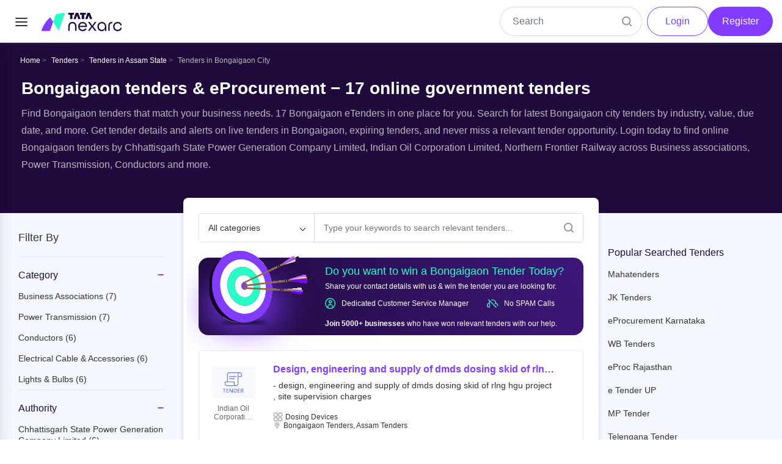

--- FILE ---
content_type: text/html; charset=UTF-8
request_url: https://www.tatanexarc.com/t/assam/tenders-in-bongaigaon/
body_size: 116597
content:
<!DOCTYPE html>
<html lang="en">
    <head>
        
        <meta charset="UTF-8">
        <meta name="viewport" content="width=device-width, initial-scale=1, shrink-to-fit=no">
        <meta http-equiv="X-UA-Compatible" content="IE=edge">
        <link rel="canonical" href="https://www.tatanexarc.com/t/assam/tenders-in-bongaigaon/">
        <meta name="description" content="Looking for govt. tenders in Bongaigaon? Find- 17 Bongaigaon eProcurement tenders on Tata nexarc. View tender details, get alerts, and stay updated on live Bongaigaon eTenders.">
        <meta name="keyword" content="">
        <meta name="language" content="en">
        <meta name="charset" content="utf-8">
        <meta name="robots" content="index, follow">
        <meta property="og:title" content="Find latest Bongaigaon tenders - 17 government eTenders - Tata nexarc">
        <meta property="og:description" content="Looking for govt. tenders in Bongaigaon? Find- 17 Bongaigaon eProcurement tenders on Tata nexarc. View tender details, get alerts, and stay updated on live Bongaigaon eTenders.">
        <meta property="og:image" content="https://www.tatanexarc.com/nexarc/static/appcode/images/nexarc-logo-thumbnail.jpg" itemprop="image">
        <meta property="og:image:width" content="200">
        <meta property="og:image:height" content="200">
        
        <meta name="twitter:card" content="summary">
        <meta name="twitter:title" content="Find latest Bongaigaon tenders - 17 government eTenders - Tata nexarc">
        <meta name="twitter:description" content="Looking for govt. tenders in Bongaigaon? Find- 17 Bongaigaon eProcurement tenders on Tata nexarc. View tender details, get alerts, and stay updated on live Bongaigaon eTenders.">
        <meta name="twitter:image" content="https://www.tatanexarc.com/nexarc/static/appcode/images/nexarc-logo-thumbnail.jpg" itemprop="image">
        <meta property="twitter:image:width" content="200">
        <meta property="og:image:height" content="200">

        <meta name="clt-module-name" content="Tenders">
        <meta name="clt-page-name" content="Bongaigaon City Tender Page">
        
        <link rel="icon" href="https://www.tatanexarc.com/per/g04/pub/2190/iONAppsHub/instance/staticpages/seo/seofw_configuration_data/city_template/images/fav-icon16.png" sizes="16x16">
        <link rel="icon" href="https://www.tatanexarc.com/per/g04/pub/2190/iONAppsHub/instance/staticpages/seo/seofw_configuration_data/city_template/images/fav-icon32.png" sizes="32x32">
        
        <title>Find latest Bongaigaon tenders - 17 government eTenders - Tata nexarc</title>
       <style>
        /*!* Bootstrap v4.4.1 (https://getbootstrap.com/)
        * Copyright 2011-2019 The Bootstrap Authors
        * Copyright 2011-2019 Twitter, Inc.
        * Licensed under MIT (https://github.com/twbs/bootstrap/blob/master/LICENSE)
        */
            :root{--blue:#007bff;--indigo:#6610f2;--purple:#6f42c1;--pink:#e83e8c;--red:#dc3545;--orange:#fd7e14;--yellow:#ffc107;--green:#28a745;--teal:#20c997;--cyan:#17a2b8;--white:#fff;--gray:#6c757d;--gray-dark:#343a40;--primary:#007bff;--secondary:#6c757d;--success:#28a745;--info:#17a2b8;--warning:#ffc107;--danger:#dc3545;--light:#f8f9fa;--dark:#343a40;--breakpoint-xs:0;--breakpoint-sm:576px;--breakpoint-md:768px;--breakpoint-lg:992px;--breakpoint-xl:1200px;--font-family-sans-serif:-apple-system,BlinkMacSystemFont,"Segoe UI",Roboto,"Helvetica Neue",Arial,"Noto Sans",sans-serif,"Apple Color Emoji","Segoe UI Emoji","Segoe UI Symbol","Noto Color Emoji";--font-family-monospace:SFMono-Regular,Menlo,Monaco,Consolas,"Liberation Mono","Courier New",monospace}*,::after,::before{box-sizing:border-box}html{font-family:sans-serif;line-height:1.15;-webkit-text-size-adjust:100%;-webkit-tap-highlight-color:transparent}article,aside,figcaption,figure,footer,header,hgroup,main,nav,section{display:block}body{margin:0;font-family:-apple-system,BlinkMacSystemFont,"Segoe UI",Roboto,"Helvetica Neue",Arial,"Noto Sans",sans-serif,"Apple Color Emoji","Segoe UI Emoji","Segoe UI Symbol","Noto Color Emoji";font-size:1rem;font-weight:400;line-height:1.5;color:#212529;text-align:left;background-color:#fff}[tabindex="-1"]:focus:not(:focus-visible){outline:0!important}hr{box-sizing:content-box;height:0;overflow:visible}h1,h2,h3,h4,h5,h6{margin-top:0;margin-bottom:.5rem}p{margin-top:0;margin-bottom:1rem}abbr[data-original-title],abbr[title]{text-decoration:underline;-webkit-text-decoration:underline dotted;text-decoration:underline dotted;cursor:help;border-bottom:0;-webkit-text-decoration-skip-ink:none;text-decoration-skip-ink:none}address{margin-bottom:1rem;font-style:normal;line-height:inherit}dl,ol,ul{margin-top:0;margin-bottom:1rem}ol ol,ol ul,ul ol,ul ul{margin-bottom:0}dt{font-weight:700}dd{margin-bottom:.5rem;margin-left:0}blockquote{margin:0 0 1rem}b,strong{font-weight:bolder}small{font-size:80%}sub,sup{position:relative;font-size:75%;line-height:0;vertical-align:baseline}sub{bottom:-.25em}sup{top:-.5em}a{color:#007bff;text-decoration:none;background-color:transparent}a:hover{color:#0056b3;text-decoration:underline}a:not([href]){color:inherit;text-decoration:none}a:not([href]):hover{color:inherit;text-decoration:none}code,kbd,pre,samp{font-family:SFMono-Regular,Menlo,Monaco,Consolas,"Liberation Mono","Courier New",monospace;font-size:1em}pre{margin-top:0;margin-bottom:1rem;overflow:auto}figure{margin:0 0 1rem}img{vertical-align:middle;border-style:none}svg{overflow:hidden;vertical-align:middle}table{border-collapse:collapse}caption{padding-top:.75rem;padding-bottom:.75rem;color:#6c757d;text-align:left;caption-side:bottom}th{text-align:inherit}label{display:inline-block;margin-bottom:.5rem}button{border-radius:0}button:focus{outline:1px dotted;outline:5px auto -webkit-focus-ring-color}button,input,optgroup,select,textarea{margin:0;font-family:inherit;font-size:inherit;line-height:inherit}button,input{overflow:visible}button,select{text-transform:none}select{word-wrap:normal}[type=button],[type=reset],[type=submit],button{-webkit-appearance:button}[type=button]:not(:disabled),[type=reset]:not(:disabled),[type=submit]:not(:disabled),button:not(:disabled){cursor:pointer}[type=button]::-moz-focus-inner,[type=reset]::-moz-focus-inner,[type=submit]::-moz-focus-inner,button::-moz-focus-inner{padding:0;border-style:none}input[type=checkbox],input[type=radio]{box-sizing:border-box;padding:0}input[type=date],input[type=datetime-local],input[type=month],input[type=time]{-webkit-appearance:listbox}textarea{overflow:auto;resize:vertical}fieldset{min-width:0;padding:0;margin:0;border:0}legend{display:block;width:100%;max-width:100%;padding:0;margin-bottom:.5rem;font-size:1.5rem;line-height:inherit;color:inherit;white-space:normal}progress{vertical-align:baseline}[type=number]::-webkit-inner-spin-button,[type=number]::-webkit-outer-spin-button{height:auto}[type=search]{outline-offset:-2px;-webkit-appearance:none}[type=search]::-webkit-search-decoration{-webkit-appearance:none}::-webkit-file-upload-button{font:inherit;-webkit-appearance:button}output{display:inline-block}summary{display:list-item;cursor:pointer}template{display:none}[hidden]{display:none!important}.h1,.h2,.h3,.h4,.h5,.h6,h1,h2,h3,h4,h5,h6{margin-bottom:.5rem;font-weight:500;line-height:1.2}.h1,h1{font-size:2.5rem}.h2,h2{font-size:2rem}.h3,h3{font-size:1.75rem}.h4,h4{font-size:1.5rem}.h5,h5{font-size:1.25rem}.h6,h6{font-size:1rem}.lead{font-size:1.25rem;font-weight:300}.display-1{font-size:6rem;font-weight:300;line-height:1.2}.display-2{font-size:5.5rem;font-weight:300;line-height:1.2}.display-3{font-size:4.5rem;font-weight:300;line-height:1.2}.display-4{font-size:3.5rem;font-weight:300;line-height:1.2}hr{margin-top:1rem;margin-bottom:1rem;border:0;border-top:1px solid rgba(0,0,0,.1)}.small,small{font-size:80%;font-weight:400}.mark,mark{padding:.2em;background-color:#fcf8e3}.list-unstyled{padding-left:0;list-style:none}.list-inline{padding-left:0;list-style:none}.list-inline-item{display:inline-block}.list-inline-item:not(:last-child){margin-right:.5rem}.initialism{font-size:90%;text-transform:uppercase}.blockquote{margin-bottom:1rem;font-size:1.25rem}.blockquote-footer{display:block;font-size:80%;color:#6c757d}.blockquote-footer::before{content:"\2014\00A0"}.img-fluid{max-width:100%;height:auto}.img-thumbnail{padding:.25rem;background-color:#fff;border:1px solid #dee2e6;border-radius:.25rem;max-width:100%;height:auto}.figure{display:inline-block}.figure-img{margin-bottom:.5rem;line-height:1}.figure-caption{font-size:90%;color:#6c757d}code{font-size:87.5%;color:#e83e8c;word-wrap:break-word}a>code{color:inherit}kbd{padding:.2rem .4rem;font-size:87.5%;color:#fff;background-color:#212529;border-radius:.2rem}kbd kbd{padding:0;font-size:100%;font-weight:700}pre{display:block;font-size:87.5%;color:#212529}pre code{font-size:inherit;color:inherit;word-break:normal}.pre-scrollable{max-height:340px;overflow-y:scroll}.container{width:100%;padding-right:15px;padding-left:15px;margin-right:auto;margin-left:auto}@media (min-width:576px){.container{max-width:540px}}@media (min-width:768px){.container{max-width:720px}}@media (min-width:992px){.container{max-width:960px}}@media (min-width:1200px){.container{max-width:1140px}}.container-fluid,.container-lg,.container-md,.container-sm,.container-xl{width:100%;padding-right:15px;padding-left:15px;margin-right:auto;margin-left:auto}@media (min-width:576px){.container,.container-sm{max-width:540px}}@media (min-width:768px){.container,.container-md,.container-sm{max-width:720px}}@media (min-width:992px){.container,.container-lg,.container-md,.container-sm{max-width:960px}}@media (min-width:1200px){.container,.container-lg,.container-md,.container-sm,.container-xl{max-width:1140px}}.row{display:-ms-flexbox;display:flex;-ms-flex-wrap:wrap;flex-wrap:wrap;margin-right:-15px;margin-left:-15px}.no-gutters{margin-right:0;margin-left:0}.no-gutters>.col,.no-gutters>[class*=col-]{padding-right:0;padding-left:0}.col,.col-1,.col-10,.col-11,.col-12,.col-2,.col-3,.col-4,.col-5,.col-6,.col-7,.col-8,.col-9,.col-auto,.col-lg,.col-lg-1,.col-lg-10,.col-lg-11,.col-lg-12,.col-lg-2,.col-lg-3,.col-lg-4,.col-lg-5,.col-lg-6,.col-lg-7,.col-lg-8,.col-lg-9,.col-lg-auto,.col-md,.col-md-1,.col-md-10,.col-md-11,.col-md-12,.col-md-2,.col-md-3,.col-md-4,.col-md-5,.col-md-6,.col-md-7,.col-md-8,.col-md-9,.col-md-auto,.col-sm,.col-sm-1,.col-sm-10,.col-sm-11,.col-sm-12,.col-sm-2,.col-sm-3,.col-sm-4,.col-sm-5,.col-sm-6,.col-sm-7,.col-sm-8,.col-sm-9,.col-sm-auto,.col-xl,.col-xl-1,.col-xl-10,.col-xl-11,.col-xl-12,.col-xl-2,.col-xl-3,.col-xl-4,.col-xl-5,.col-xl-6,.col-xl-7,.col-xl-8,.col-xl-9,.col-xl-auto{position:relative;width:100%;padding-right:15px;padding-left:15px}.col{-ms-flex-preferred-size:0;flex-basis:0;-ms-flex-positive:1;flex-grow:1;max-width:100%}.row-cols-1>*{-ms-flex:0 0 100%;flex:0 0 100%;max-width:100%}.row-cols-2>*{-ms-flex:0 0 50%;flex:0 0 50%;max-width:50%}.row-cols-3>*{-ms-flex:0 0 33.333333%;flex:0 0 33.333333%;max-width:33.333333%}.row-cols-4>*{-ms-flex:0 0 25%;flex:0 0 25%;max-width:25%}.row-cols-5>*{-ms-flex:0 0 20%;flex:0 0 20%;max-width:20%}.row-cols-6>*{-ms-flex:0 0 16.666667%;flex:0 0 16.666667%;max-width:16.666667%}.col-auto{-ms-flex:0 0 auto;flex:0 0 auto;width:auto;max-width:100%}.col-1{-ms-flex:0 0 8.333333%;flex:0 0 8.333333%;max-width:8.333333%}.col-2{-ms-flex:0 0 16.666667%;flex:0 0 16.666667%;max-width:16.666667%}.col-3{-ms-flex:0 0 25%;flex:0 0 25%;max-width:25%}.col-4{-ms-flex:0 0 33.333333%;flex:0 0 33.333333%;max-width:33.333333%}.col-5{-ms-flex:0 0 41.666667%;flex:0 0 41.666667%;max-width:41.666667%}.col-6{-ms-flex:0 0 50%;flex:0 0 50%;max-width:50%}.col-7{-ms-flex:0 0 58.333333%;flex:0 0 58.333333%;max-width:58.333333%}.col-8{-ms-flex:0 0 66.666667%;flex:0 0 66.666667%;max-width:66.666667%}.col-9{-ms-flex:0 0 75%;flex:0 0 75%;max-width:75%}.col-10{-ms-flex:0 0 83.333333%;flex:0 0 83.333333%;max-width:83.333333%}.col-11{-ms-flex:0 0 91.666667%;flex:0 0 91.666667%;max-width:91.666667%}.col-12{-ms-flex:0 0 100%;flex:0 0 100%;max-width:100%}.order-first{-ms-flex-order:-1;order:-1}.order-last{-ms-flex-order:13;order:13}.order-0{-ms-flex-order:0;order:0}.order-1{-ms-flex-order:1;order:1}.order-2{-ms-flex-order:2;order:2}.order-3{-ms-flex-order:3;order:3}.order-4{-ms-flex-order:4;order:4}.order-5{-ms-flex-order:5;order:5}.order-6{-ms-flex-order:6;order:6}.order-7{-ms-flex-order:7;order:7}.order-8{-ms-flex-order:8;order:8}.order-9{-ms-flex-order:9;order:9}.order-10{-ms-flex-order:10;order:10}.order-11{-ms-flex-order:11;order:11}.order-12{-ms-flex-order:12;order:12}.offset-1{margin-left:8.333333%}.offset-2{margin-left:16.666667%}.offset-3{margin-left:25%}.offset-4{margin-left:33.333333%}.offset-5{margin-left:41.666667%}.offset-6{margin-left:50%}.offset-7{margin-left:58.333333%}.offset-8{margin-left:66.666667%}.offset-9{margin-left:75%}.offset-10{margin-left:83.333333%}.offset-11{margin-left:91.666667%}@media (min-width:576px){.col-sm{-ms-flex-preferred-size:0;flex-basis:0;-ms-flex-positive:1;flex-grow:1;max-width:100%}.row-cols-sm-1>*{-ms-flex:0 0 100%;flex:0 0 100%;max-width:100%}.row-cols-sm-2>*{-ms-flex:0 0 50%;flex:0 0 50%;max-width:50%}.row-cols-sm-3>*{-ms-flex:0 0 33.333333%;flex:0 0 33.333333%;max-width:33.333333%}.row-cols-sm-4>*{-ms-flex:0 0 25%;flex:0 0 25%;max-width:25%}.row-cols-sm-5>*{-ms-flex:0 0 20%;flex:0 0 20%;max-width:20%}.row-cols-sm-6>*{-ms-flex:0 0 16.666667%;flex:0 0 16.666667%;max-width:16.666667%}.col-sm-auto{-ms-flex:0 0 auto;flex:0 0 auto;width:auto;max-width:100%}.col-sm-1{-ms-flex:0 0 8.333333%;flex:0 0 8.333333%;max-width:8.333333%}.col-sm-2{-ms-flex:0 0 16.666667%;flex:0 0 16.666667%;max-width:16.666667%}.col-sm-3{-ms-flex:0 0 25%;flex:0 0 25%;max-width:25%}.col-sm-4{-ms-flex:0 0 33.333333%;flex:0 0 33.333333%;max-width:33.333333%}.col-sm-5{-ms-flex:0 0 41.666667%;flex:0 0 41.666667%;max-width:41.666667%}.col-sm-6{-ms-flex:0 0 50%;flex:0 0 50%;max-width:50%}.col-sm-7{-ms-flex:0 0 58.333333%;flex:0 0 58.333333%;max-width:58.333333%}.col-sm-8{-ms-flex:0 0 66.666667%;flex:0 0 66.666667%;max-width:66.666667%}.col-sm-9{-ms-flex:0 0 75%;flex:0 0 75%;max-width:75%}.col-sm-10{-ms-flex:0 0 83.333333%;flex:0 0 83.333333%;max-width:83.333333%}.col-sm-11{-ms-flex:0 0 91.666667%;flex:0 0 91.666667%;max-width:91.666667%}.col-sm-12{-ms-flex:0 0 100%;flex:0 0 100%;max-width:100%}.order-sm-first{-ms-flex-order:-1;order:-1}.order-sm-last{-ms-flex-order:13;order:13}.order-sm-0{-ms-flex-order:0;order:0}.order-sm-1{-ms-flex-order:1;order:1}.order-sm-2{-ms-flex-order:2;order:2}.order-sm-3{-ms-flex-order:3;order:3}.order-sm-4{-ms-flex-order:4;order:4}.order-sm-5{-ms-flex-order:5;order:5}.order-sm-6{-ms-flex-order:6;order:6}.order-sm-7{-ms-flex-order:7;order:7}.order-sm-8{-ms-flex-order:8;order:8}.order-sm-9{-ms-flex-order:9;order:9}.order-sm-10{-ms-flex-order:10;order:10}.order-sm-11{-ms-flex-order:11;order:11}.order-sm-12{-ms-flex-order:12;order:12}.offset-sm-0{margin-left:0}.offset-sm-1{margin-left:8.333333%}.offset-sm-2{margin-left:16.666667%}.offset-sm-3{margin-left:25%}.offset-sm-4{margin-left:33.333333%}.offset-sm-5{margin-left:41.666667%}.offset-sm-6{margin-left:50%}.offset-sm-7{margin-left:58.333333%}.offset-sm-8{margin-left:66.666667%}.offset-sm-9{margin-left:75%}.offset-sm-10{margin-left:83.333333%}.offset-sm-11{margin-left:91.666667%}}@media (min-width:768px){.col-md{-ms-flex-preferred-size:0;flex-basis:0;-ms-flex-positive:1;flex-grow:1;max-width:100%}.row-cols-md-1>*{-ms-flex:0 0 100%;flex:0 0 100%;max-width:100%}.row-cols-md-2>*{-ms-flex:0 0 50%;flex:0 0 50%;max-width:50%}.row-cols-md-3>*{-ms-flex:0 0 33.333333%;flex:0 0 33.333333%;max-width:33.333333%}.row-cols-md-4>*{-ms-flex:0 0 25%;flex:0 0 25%;max-width:25%}.row-cols-md-5>*{-ms-flex:0 0 20%;flex:0 0 20%;max-width:20%}.row-cols-md-6>*{-ms-flex:0 0 16.666667%;flex:0 0 16.666667%;max-width:16.666667%}.col-md-auto{-ms-flex:0 0 auto;flex:0 0 auto;width:auto;max-width:100%}.col-md-1{-ms-flex:0 0 8.333333%;flex:0 0 8.333333%;max-width:8.333333%}.col-md-2{-ms-flex:0 0 16.666667%;flex:0 0 16.666667%;max-width:16.666667%}.col-md-3{-ms-flex:0 0 25%;flex:0 0 25%;max-width:25%}.col-md-4{-ms-flex:0 0 33.333333%;flex:0 0 33.333333%;max-width:33.333333%}.col-md-5{-ms-flex:0 0 41.666667%;flex:0 0 41.666667%;max-width:41.666667%}.col-md-6{-ms-flex:0 0 50%;flex:0 0 50%;max-width:50%}.col-md-7{-ms-flex:0 0 58.333333%;flex:0 0 58.333333%;max-width:58.333333%}.col-md-8{-ms-flex:0 0 66.666667%;flex:0 0 66.666667%;max-width:66.666667%}.col-md-9{-ms-flex:0 0 75%;flex:0 0 75%;max-width:75%}.col-md-10{-ms-flex:0 0 83.333333%;flex:0 0 83.333333%;max-width:83.333333%}.col-md-11{-ms-flex:0 0 91.666667%;flex:0 0 91.666667%;max-width:91.666667%}.col-md-12{-ms-flex:0 0 100%;flex:0 0 100%;max-width:100%}.order-md-first{-ms-flex-order:-1;order:-1}.order-md-last{-ms-flex-order:13;order:13}.order-md-0{-ms-flex-order:0;order:0}.order-md-1{-ms-flex-order:1;order:1}.order-md-2{-ms-flex-order:2;order:2}.order-md-3{-ms-flex-order:3;order:3}.order-md-4{-ms-flex-order:4;order:4}.order-md-5{-ms-flex-order:5;order:5}.order-md-6{-ms-flex-order:6;order:6}.order-md-7{-ms-flex-order:7;order:7}.order-md-8{-ms-flex-order:8;order:8}.order-md-9{-ms-flex-order:9;order:9}.order-md-10{-ms-flex-order:10;order:10}.order-md-11{-ms-flex-order:11;order:11}.order-md-12{-ms-flex-order:12;order:12}.offset-md-0{margin-left:0}.offset-md-1{margin-left:8.333333%}.offset-md-2{margin-left:16.666667%}.offset-md-3{margin-left:25%}.offset-md-4{margin-left:33.333333%}.offset-md-5{margin-left:41.666667%}.offset-md-6{margin-left:50%}.offset-md-7{margin-left:58.333333%}.offset-md-8{margin-left:66.666667%}.offset-md-9{margin-left:75%}.offset-md-10{margin-left:83.333333%}.offset-md-11{margin-left:91.666667%}}@media (min-width:992px){.col-lg{-ms-flex-preferred-size:0;flex-basis:0;-ms-flex-positive:1;flex-grow:1;max-width:100%}.row-cols-lg-1>*{-ms-flex:0 0 100%;flex:0 0 100%;max-width:100%}.row-cols-lg-2>*{-ms-flex:0 0 50%;flex:0 0 50%;max-width:50%}.row-cols-lg-3>*{-ms-flex:0 0 33.333333%;flex:0 0 33.333333%;max-width:33.333333%}.row-cols-lg-4>*{-ms-flex:0 0 25%;flex:0 0 25%;max-width:25%}.row-cols-lg-5>*{-ms-flex:0 0 20%;flex:0 0 20%;max-width:20%}.row-cols-lg-6>*{-ms-flex:0 0 16.666667%;flex:0 0 16.666667%;max-width:16.666667%}.col-lg-auto{-ms-flex:0 0 auto;flex:0 0 auto;width:auto;max-width:100%}.col-lg-1{-ms-flex:0 0 8.333333%;flex:0 0 8.333333%;max-width:8.333333%}.col-lg-2{-ms-flex:0 0 16.666667%;flex:0 0 16.666667%;max-width:16.666667%}.col-lg-3{-ms-flex:0 0 25%;flex:0 0 25%;max-width:25%}.col-lg-4{-ms-flex:0 0 33.333333%;flex:0 0 33.333333%;max-width:33.333333%}.col-lg-5{-ms-flex:0 0 41.666667%;flex:0 0 41.666667%;max-width:41.666667%}.col-lg-6{-ms-flex:0 0 50%;flex:0 0 50%;max-width:50%}.col-lg-7{-ms-flex:0 0 58.333333%;flex:0 0 58.333333%;max-width:58.333333%}.col-lg-8{-ms-flex:0 0 66.666667%;flex:0 0 66.666667%;max-width:66.666667%}.col-lg-9{-ms-flex:0 0 75%;flex:0 0 75%;max-width:75%}.col-lg-10{-ms-flex:0 0 83.333333%;flex:0 0 83.333333%;max-width:83.333333%}.col-lg-11{-ms-flex:0 0 91.666667%;flex:0 0 91.666667%;max-width:91.666667%}.col-lg-12{-ms-flex:0 0 100%;flex:0 0 100%;max-width:100%}.order-lg-first{-ms-flex-order:-1;order:-1}.order-lg-last{-ms-flex-order:13;order:13}.order-lg-0{-ms-flex-order:0;order:0}.order-lg-1{-ms-flex-order:1;order:1}.order-lg-2{-ms-flex-order:2;order:2}.order-lg-3{-ms-flex-order:3;order:3}.order-lg-4{-ms-flex-order:4;order:4}.order-lg-5{-ms-flex-order:5;order:5}.order-lg-6{-ms-flex-order:6;order:6}.order-lg-7{-ms-flex-order:7;order:7}.order-lg-8{-ms-flex-order:8;order:8}.order-lg-9{-ms-flex-order:9;order:9}.order-lg-10{-ms-flex-order:10;order:10}.order-lg-11{-ms-flex-order:11;order:11}.order-lg-12{-ms-flex-order:12;order:12}.offset-lg-0{margin-left:0}.offset-lg-1{margin-left:8.333333%}.offset-lg-2{margin-left:16.666667%}.offset-lg-3{margin-left:25%}.offset-lg-4{margin-left:33.333333%}.offset-lg-5{margin-left:41.666667%}.offset-lg-6{margin-left:50%}.offset-lg-7{margin-left:58.333333%}.offset-lg-8{margin-left:66.666667%}.offset-lg-9{margin-left:75%}.offset-lg-10{margin-left:83.333333%}.offset-lg-11{margin-left:91.666667%}}@media (min-width:1200px){.col-xl{-ms-flex-preferred-size:0;flex-basis:0;-ms-flex-positive:1;flex-grow:1;max-width:100%}.row-cols-xl-1>*{-ms-flex:0 0 100%;flex:0 0 100%;max-width:100%}.row-cols-xl-2>*{-ms-flex:0 0 50%;flex:0 0 50%;max-width:50%}.row-cols-xl-3>*{-ms-flex:0 0 33.333333%;flex:0 0 33.333333%;max-width:33.333333%}.row-cols-xl-4>*{-ms-flex:0 0 25%;flex:0 0 25%;max-width:25%}.row-cols-xl-5>*{-ms-flex:0 0 20%;flex:0 0 20%;max-width:20%}.row-cols-xl-6>*{-ms-flex:0 0 16.666667%;flex:0 0 16.666667%;max-width:16.666667%}.col-xl-auto{-ms-flex:0 0 auto;flex:0 0 auto;width:auto;max-width:100%}.col-xl-1{-ms-flex:0 0 8.333333%;flex:0 0 8.333333%;max-width:8.333333%}.col-xl-2{-ms-flex:0 0 16.666667%;flex:0 0 16.666667%;max-width:16.666667%}.col-xl-3{-ms-flex:0 0 25%;flex:0 0 25%;max-width:25%}.col-xl-4{-ms-flex:0 0 33.333333%;flex:0 0 33.333333%;max-width:33.333333%}.col-xl-5{-ms-flex:0 0 41.666667%;flex:0 0 41.666667%;max-width:41.666667%}.col-xl-6{-ms-flex:0 0 50%;flex:0 0 50%;max-width:50%}.col-xl-7{-ms-flex:0 0 58.333333%;flex:0 0 58.333333%;max-width:58.333333%}.col-xl-8{-ms-flex:0 0 66.666667%;flex:0 0 66.666667%;max-width:66.666667%}.col-xl-9{-ms-flex:0 0 75%;flex:0 0 75%;max-width:75%}.col-xl-10{-ms-flex:0 0 83.333333%;flex:0 0 83.333333%;max-width:83.333333%}.col-xl-11{-ms-flex:0 0 91.666667%;flex:0 0 91.666667%;max-width:91.666667%}.col-xl-12{-ms-flex:0 0 100%;flex:0 0 100%;max-width:100%}.order-xl-first{-ms-flex-order:-1;order:-1}.order-xl-last{-ms-flex-order:13;order:13}.order-xl-0{-ms-flex-order:0;order:0}.order-xl-1{-ms-flex-order:1;order:1}.order-xl-2{-ms-flex-order:2;order:2}.order-xl-3{-ms-flex-order:3;order:3}.order-xl-4{-ms-flex-order:4;order:4}.order-xl-5{-ms-flex-order:5;order:5}.order-xl-6{-ms-flex-order:6;order:6}.order-xl-7{-ms-flex-order:7;order:7}.order-xl-8{-ms-flex-order:8;order:8}.order-xl-9{-ms-flex-order:9;order:9}.order-xl-10{-ms-flex-order:10;order:10}.order-xl-11{-ms-flex-order:11;order:11}.order-xl-12{-ms-flex-order:12;order:12}.offset-xl-0{margin-left:0}.offset-xl-1{margin-left:8.333333%}.offset-xl-2{margin-left:16.666667%}.offset-xl-3{margin-left:25%}.offset-xl-4{margin-left:33.333333%}.offset-xl-5{margin-left:41.666667%}.offset-xl-6{margin-left:50%}.offset-xl-7{margin-left:58.333333%}.offset-xl-8{margin-left:66.666667%}.offset-xl-9{margin-left:75%}.offset-xl-10{margin-left:83.333333%}.offset-xl-11{margin-left:91.666667%}}.table{width:100%;margin-bottom:1rem;color:#212529}.table td,.table th{padding:.75rem;vertical-align:top;border-top:1px solid #dee2e6}.table thead th{vertical-align:bottom;border-bottom:2px solid #dee2e6}.table tbody+tbody{border-top:2px solid #dee2e6}.table-sm td,.table-sm th{padding:.3rem}.table-bordered{border:1px solid #dee2e6}.table-bordered td,.table-bordered th{border:1px solid #dee2e6}.table-bordered thead td,.table-bordered thead th{border-bottom-width:2px}.table-borderless tbody+tbody,.table-borderless td,.table-borderless th,.table-borderless thead th{border:0}.table-striped tbody tr:nth-of-type(odd){background-color:rgba(0,0,0,.05)}.table-hover tbody tr:hover{color:#212529;background-color:rgba(0,0,0,.075)}.table-primary,.table-primary>td,.table-primary>th{background-color:#b8daff}.table-primary tbody+tbody,.table-primary td,.table-primary th,.table-primary thead th{border-color:#7abaff}.table-hover .table-primary:hover{background-color:#9fcdff}.table-hover .table-primary:hover>td,.table-hover .table-primary:hover>th{background-color:#9fcdff}.table-secondary,.table-secondary>td,.table-secondary>th{background-color:#d6d8db}.table-secondary tbody+tbody,.table-secondary td,.table-secondary th,.table-secondary thead th{border-color:#b3b7bb}.table-hover .table-secondary:hover{background-color:#c8cbcf}.table-hover .table-secondary:hover>td,.table-hover .table-secondary:hover>th{background-color:#c8cbcf}.table-success,.table-success>td,.table-success>th{background-color:#c3e6cb}.table-success tbody+tbody,.table-success td,.table-success th,.table-success thead th{border-color:#8fd19e}.table-hover .table-success:hover{background-color:#b1dfbb}.table-hover .table-success:hover>td,.table-hover .table-success:hover>th{background-color:#b1dfbb}.table-info,.table-info>td,.table-info>th{background-color:#bee5eb}.table-info tbody+tbody,.table-info td,.table-info th,.table-info thead th{border-color:#86cfda}.table-hover .table-info:hover{background-color:#abdde5}.table-hover .table-info:hover>td,.table-hover .table-info:hover>th{background-color:#abdde5}.table-warning,.table-warning>td,.table-warning>th{background-color:#ffeeba}.table-warning tbody+tbody,.table-warning td,.table-warning th,.table-warning thead th{border-color:#ffdf7e}.table-hover .table-warning:hover{background-color:#ffe8a1}.table-hover .table-warning:hover>td,.table-hover .table-warning:hover>th{background-color:#ffe8a1}.table-danger,.table-danger>td,.table-danger>th{background-color:#f5c6cb}.table-danger tbody+tbody,.table-danger td,.table-danger th,.table-danger thead th{border-color:#ed969e}.table-hover .table-danger:hover{background-color:#f1b0b7}.table-hover .table-danger:hover>td,.table-hover .table-danger:hover>th{background-color:#f1b0b7}.table-light,.table-light>td,.table-light>th{background-color:#fdfdfe}.table-light tbody+tbody,.table-light td,.table-light th,.table-light thead th{border-color:#fbfcfc}.table-hover .table-light:hover{background-color:#ececf6}.table-hover .table-light:hover>td,.table-hover .table-light:hover>th{background-color:#ececf6}.table-dark,.table-dark>td,.table-dark>th{background-color:#c6c8ca}.table-dark tbody+tbody,.table-dark td,.table-dark th,.table-dark thead th{border-color:#95999c}.table-hover .table-dark:hover{background-color:#b9bbbe}.table-hover .table-dark:hover>td,.table-hover .table-dark:hover>th{background-color:#b9bbbe}.table-active,.table-active>td,.table-active>th{background-color:rgba(0,0,0,.075)}.table-hover .table-active:hover{background-color:rgba(0,0,0,.075)}.table-hover .table-active:hover>td,.table-hover .table-active:hover>th{background-color:rgba(0,0,0,.075)}.table .thead-dark th{color:#fff;background-color:#343a40;border-color:#454d55}.table .thead-light th{color:#495057;background-color:#e9ecef;border-color:#dee2e6}.table-dark{color:#fff;background-color:#343a40}.table-dark td,.table-dark th,.table-dark thead th{border-color:#454d55}.table-dark.table-bordered{border:0}.table-dark.table-striped tbody tr:nth-of-type(odd){background-color:rgba(255,255,255,.05)}.table-dark.table-hover tbody tr:hover{color:#fff;background-color:rgba(255,255,255,.075)}@media (max-width:575.98px){.table-responsive-sm{display:block;width:100%;overflow-x:auto;-webkit-overflow-scrolling:touch}.table-responsive-sm>.table-bordered{border:0}}@media (max-width:767.98px){.table-responsive-md{display:block;width:100%;overflow-x:auto;-webkit-overflow-scrolling:touch}.table-responsive-md>.table-bordered{border:0}}@media (max-width:991.98px){.table-responsive-lg{display:block;width:100%;overflow-x:auto;-webkit-overflow-scrolling:touch}.table-responsive-lg>.table-bordered{border:0}}@media (max-width:1199.98px){.table-responsive-xl{display:block;width:100%;overflow-x:auto;-webkit-overflow-scrolling:touch}.table-responsive-xl>.table-bordered{border:0}}.table-responsive{display:block;width:100%;overflow-x:auto;-webkit-overflow-scrolling:touch}.table-responsive>.table-bordered{border:0}.form-control{display:block;width:100%;height:calc(1.5em + .75rem + 2px);padding:.375rem .75rem;font-size:1rem;font-weight:400;line-height:1.5;color:#495057;background-color:#fff;background-clip:padding-box;border:1px solid #ced4da;border-radius:.25rem;transition:border-color .15s ease-in-out,box-shadow .15s ease-in-out}@media (prefers-reduced-motion:reduce){.form-control{transition:none}}.form-control::-ms-expand{background-color:transparent;border:0}.form-control:-moz-focusring{color:transparent;text-shadow:0 0 0 #495057}.form-control:focus{color:#495057;background-color:#fff;border-color:#80bdff;outline:0;box-shadow:0 0 0 .2rem rgba(0,123,255,.25)}.form-control::-webkit-input-placeholder{color:#6c757d;opacity:1}.form-control::-moz-placeholder{color:#6c757d;opacity:1}.form-control:-ms-input-placeholder{color:#6c757d;opacity:1}.form-control::-ms-input-placeholder{color:#6c757d;opacity:1}.form-control::placeholder{color:#6c757d;opacity:1}.form-control:disabled,.form-control[readonly]{background-color:#e9ecef;opacity:1}select.form-control:focus::-ms-value{color:#495057;background-color:#fff}.form-control-file,.form-control-range{display:block;width:100%}.col-form-label{padding-top:calc(.375rem + 1px);padding-bottom:calc(.375rem + 1px);margin-bottom:0;font-size:inherit;line-height:1.5}.col-form-label-lg{padding-top:calc(.5rem + 1px);padding-bottom:calc(.5rem + 1px);font-size:1.25rem;line-height:1.5}.col-form-label-sm{padding-top:calc(.25rem + 1px);padding-bottom:calc(.25rem + 1px);font-size:.875rem;line-height:1.5}.form-control-plaintext{display:block;width:100%;padding:.375rem 0;margin-bottom:0;font-size:1rem;line-height:1.5;color:#212529;background-color:transparent;border:solid transparent;border-width:1px 0}.form-control-plaintext.form-control-lg,.form-control-plaintext.form-control-sm{padding-right:0;padding-left:0}.form-control-sm{height:calc(1.5em + .5rem + 2px);padding:.25rem .5rem;font-size:.875rem;line-height:1.5;border-radius:.2rem}.form-control-lg{height:calc(1.5em + 1rem + 2px);padding:.5rem 1rem;font-size:1.25rem;line-height:1.5;border-radius:.3rem}select.form-control[multiple],select.form-control[size]{height:auto}textarea.form-control{height:auto}.form-group{margin-bottom:1rem}.form-text{display:block;margin-top:.25rem}.form-row{display:-ms-flexbox;display:flex;-ms-flex-wrap:wrap;flex-wrap:wrap;margin-right:-5px;margin-left:-5px}.form-row>.col,.form-row>[class*=col-]{padding-right:5px;padding-left:5px}.form-check{position:relative;display:block;padding-left:1.25rem}.form-check-input{position:absolute;margin-top:.3rem;margin-left:-1.25rem}.form-check-input:disabled~.form-check-label,.form-check-input[disabled]~.form-check-label{color:#6c757d}.form-check-label{margin-bottom:0}.form-check-inline{display:-ms-inline-flexbox;display:inline-flex;-ms-flex-align:center;align-items:center;padding-left:0;margin-right:.75rem}.form-check-inline .form-check-input{position:static;margin-top:0;margin-right:.3125rem;margin-left:0}.valid-feedback{display:none;width:100%;margin-top:.25rem;font-size:80%;color:#28a745}.valid-tooltip{position:absolute;top:100%;z-index:5;display:none;max-width:100%;padding:.25rem .5rem;margin-top:.1rem;font-size:.875rem;line-height:1.5;color:#fff;background-color:rgba(40,167,69,.9);border-radius:.25rem}.is-valid~.valid-feedback,.is-valid~.valid-tooltip,.was-validated :valid~.valid-feedback,.was-validated :valid~.valid-tooltip{display:block}.form-control.is-valid,.was-validated .form-control:valid{border-color:#28a745;padding-right:calc(1.5em + .75rem);background-image:url("data:image/svg+xml,%3csvg xmlns='http://www.w3.org/2000/svg' width='8' height='8' viewBox='0 0 8 8'%3e%3cpath fill='%2328a745' d='M2.3 6.73L.6 4.53c-.4-1.04.46-1.4 1.1-.8l1.1 1.4 3.4-3.8c.6-.63 1.6-.27 1.2.7l-4 4.6c-.43.5-.8.4-1.1.1z'/%3e%3c/svg%3e");background-repeat:no-repeat;background-position:right calc(.375em + .1875rem) center;background-size:calc(.75em + .375rem) calc(.75em + .375rem)}.form-control.is-valid:focus,.was-validated .form-control:valid:focus{border-color:#28a745;box-shadow:0 0 0 .2rem rgba(40,167,69,.25)}.was-validated textarea.form-control:valid,textarea.form-control.is-valid{padding-right:calc(1.5em + .75rem);background-position:top calc(.375em + .1875rem) right calc(.375em + .1875rem)}.custom-select.is-valid,.was-validated .custom-select:valid{border-color:#28a745;padding-right:calc(.75em + 2.3125rem);background:url("data:image/svg+xml,%3csvg xmlns='http://www.w3.org/2000/svg' width='4' height='5' viewBox='0 0 4 5'%3e%3cpath fill='%23343a40' d='M2 0L0 2h4zm0 5L0 3h4z'/%3e%3c/svg%3e") no-repeat right .75rem center/8px 10px,url("data:image/svg+xml,%3csvg xmlns='http://www.w3.org/2000/svg' width='8' height='8' viewBox='0 0 8 8'%3e%3cpath fill='%2328a745' d='M2.3 6.73L.6 4.53c-.4-1.04.46-1.4 1.1-.8l1.1 1.4 3.4-3.8c.6-.63 1.6-.27 1.2.7l-4 4.6c-.43.5-.8.4-1.1.1z'/%3e%3c/svg%3e") #fff no-repeat center right 1.75rem/calc(.75em + .375rem) calc(.75em + .375rem)}.custom-select.is-valid:focus,.was-validated .custom-select:valid:focus{border-color:#28a745;box-shadow:0 0 0 .2rem rgba(40,167,69,.25)}.form-check-input.is-valid~.form-check-label,.was-validated .form-check-input:valid~.form-check-label{color:#28a745}.form-check-input.is-valid~.valid-feedback,.form-check-input.is-valid~.valid-tooltip,.was-validated .form-check-input:valid~.valid-feedback,.was-validated .form-check-input:valid~.valid-tooltip{display:block}.custom-control-input.is-valid~.custom-control-label,.was-validated .custom-control-input:valid~.custom-control-label{color:#28a745}.custom-control-input.is-valid~.custom-control-label::before,.was-validated .custom-control-input:valid~.custom-control-label::before{border-color:#28a745}.custom-control-input.is-valid:checked~.custom-control-label::before,.was-validated .custom-control-input:valid:checked~.custom-control-label::before{border-color:#34ce57;background-color:#34ce57}.custom-control-input.is-valid:focus~.custom-control-label::before,.was-validated .custom-control-input:valid:focus~.custom-control-label::before{box-shadow:0 0 0 .2rem rgba(40,167,69,.25)}.custom-control-input.is-valid:focus:not(:checked)~.custom-control-label::before,.was-validated .custom-control-input:valid:focus:not(:checked)~.custom-control-label::before{border-color:#28a745}.custom-file-input.is-valid~.custom-file-label,.was-validated .custom-file-input:valid~.custom-file-label{border-color:#28a745}.custom-file-input.is-valid:focus~.custom-file-label,.was-validated .custom-file-input:valid:focus~.custom-file-label{border-color:#28a745;box-shadow:0 0 0 .2rem rgba(40,167,69,.25)}.invalid-feedback{display:none;width:100%;margin-top:.25rem;font-size:80%;color:#dc3545}.invalid-tooltip{position:absolute;top:100%;z-index:5;display:none;max-width:100%;padding:.25rem .5rem;margin-top:.1rem;font-size:.875rem;line-height:1.5;color:#fff;background-color:rgba(220,53,69,.9);border-radius:.25rem}.is-invalid~.invalid-feedback,.is-invalid~.invalid-tooltip,.was-validated :invalid~.invalid-feedback,.was-validated :invalid~.invalid-tooltip{display:block}.form-control.is-invalid,.was-validated .form-control:invalid{border-color:#dc3545;padding-right:calc(1.5em + .75rem);background-image:url("data:image/svg+xml,%3csvg xmlns='http://www.w3.org/2000/svg' width='12' height='12' fill='none' stroke='%23dc3545' viewBox='0 0 12 12'%3e%3ccircle cx='6' cy='6' r='4.5'/%3e%3cpath stroke-linejoin='round' d='M5.8 3.6h.4L6 6.5z'/%3e%3ccircle cx='6' cy='8.2' r='.6' fill='%23dc3545' stroke='none'/%3e%3c/svg%3e");background-repeat:no-repeat;background-position:right calc(.375em + .1875rem) center;background-size:calc(.75em + .375rem) calc(.75em + .375rem)}.form-control.is-invalid:focus,.was-validated .form-control:invalid:focus{border-color:#dc3545;box-shadow:0 0 0 .2rem rgba(220,53,69,.25)}.was-validated textarea.form-control:invalid,textarea.form-control.is-invalid{padding-right:calc(1.5em + .75rem);background-position:top calc(.375em + .1875rem) right calc(.375em + .1875rem)}.custom-select.is-invalid,.was-validated .custom-select:invalid{border-color:#dc3545;padding-right:calc(.75em + 2.3125rem);background:url("data:image/svg+xml,%3csvg xmlns='http://www.w3.org/2000/svg' width='4' height='5' viewBox='0 0 4 5'%3e%3cpath fill='%23343a40' d='M2 0L0 2h4zm0 5L0 3h4z'/%3e%3c/svg%3e") no-repeat right .75rem center/8px 10px,url("data:image/svg+xml,%3csvg xmlns='http://www.w3.org/2000/svg' width='12' height='12' fill='none' stroke='%23dc3545' viewBox='0 0 12 12'%3e%3ccircle cx='6' cy='6' r='4.5'/%3e%3cpath stroke-linejoin='round' d='M5.8 3.6h.4L6 6.5z'/%3e%3ccircle cx='6' cy='8.2' r='.6' fill='%23dc3545' stroke='none'/%3e%3c/svg%3e") #fff no-repeat center right 1.75rem/calc(.75em + .375rem) calc(.75em + .375rem)}.custom-select.is-invalid:focus,.was-validated .custom-select:invalid:focus{border-color:#dc3545;box-shadow:0 0 0 .2rem rgba(220,53,69,.25)}.form-check-input.is-invalid~.form-check-label,.was-validated .form-check-input:invalid~.form-check-label{color:#dc3545}.form-check-input.is-invalid~.invalid-feedback,.form-check-input.is-invalid~.invalid-tooltip,.was-validated .form-check-input:invalid~.invalid-feedback,.was-validated .form-check-input:invalid~.invalid-tooltip{display:block}.custom-control-input.is-invalid~.custom-control-label,.was-validated .custom-control-input:invalid~.custom-control-label{color:#dc3545}.custom-control-input.is-invalid~.custom-control-label::before,.was-validated .custom-control-input:invalid~.custom-control-label::before{border-color:#dc3545}.custom-control-input.is-invalid:checked~.custom-control-label::before,.was-validated .custom-control-input:invalid:checked~.custom-control-label::before{border-color:#e4606d;background-color:#e4606d}.custom-control-input.is-invalid:focus~.custom-control-label::before,.was-validated .custom-control-input:invalid:focus~.custom-control-label::before{box-shadow:0 0 0 .2rem rgba(220,53,69,.25)}.custom-control-input.is-invalid:focus:not(:checked)~.custom-control-label::before,.was-validated .custom-control-input:invalid:focus:not(:checked)~.custom-control-label::before{border-color:#dc3545}.custom-file-input.is-invalid~.custom-file-label,.was-validated .custom-file-input:invalid~.custom-file-label{border-color:#dc3545}.custom-file-input.is-invalid:focus~.custom-file-label,.was-validated .custom-file-input:invalid:focus~.custom-file-label{border-color:#dc3545;box-shadow:0 0 0 .2rem rgba(220,53,69,.25)}.form-inline{display:-ms-flexbox;display:flex;-ms-flex-flow:row wrap;flex-flow:row wrap;-ms-flex-align:center;align-items:center}.form-inline .form-check{width:100%}@media (min-width:576px){.form-inline label{display:-ms-flexbox;display:flex;-ms-flex-align:center;align-items:center;-ms-flex-pack:center;justify-content:center;margin-bottom:0}.form-inline .form-group{display:-ms-flexbox;display:flex;-ms-flex:0 0 auto;flex:0 0 auto;-ms-flex-flow:row wrap;flex-flow:row wrap;-ms-flex-align:center;align-items:center;margin-bottom:0}.form-inline .form-control{display:inline-block;width:auto;vertical-align:middle}.form-inline .form-control-plaintext{display:inline-block}.form-inline .custom-select,.form-inline .input-group{width:auto}.form-inline .form-check{display:-ms-flexbox;display:flex;-ms-flex-align:center;align-items:center;-ms-flex-pack:center;justify-content:center;width:auto;padding-left:0}.form-inline .form-check-input{position:relative;-ms-flex-negative:0;flex-shrink:0;margin-top:0;margin-right:.25rem;margin-left:0}.form-inline .custom-control{-ms-flex-align:center;align-items:center;-ms-flex-pack:center;justify-content:center}.form-inline .custom-control-label{margin-bottom:0}}.btn{display:inline-block;font-weight:400;color:#212529;text-align:center;vertical-align:middle;cursor:pointer;-webkit-user-select:none;-moz-user-select:none;-ms-user-select:none;user-select:none;background-color:transparent;border:1px solid transparent;padding:.375rem .75rem;font-size:1rem;line-height:1.5;border-radius:.25rem;transition:color .15s ease-in-out,background-color .15s ease-in-out,border-color .15s ease-in-out,box-shadow .15s ease-in-out}@media (prefers-reduced-motion:reduce){.btn{transition:none}}.btn:hover{color:#212529;text-decoration:none}.btn.focus,.btn:focus{outline:0;box-shadow:0 0 0 .2rem rgba(0,123,255,.25)}.btn.disabled,.btn:disabled{opacity:.65}a.btn.disabled,fieldset:disabled a.btn{pointer-events:none}.btn-primary{color:#fff;background-color:#007bff;border-color:#007bff}.btn-primary:hover{color:#fff;background-color:#0069d9;border-color:#0062cc}.btn-primary.focus,.btn-primary:focus{color:#fff;background-color:#0069d9;border-color:#0062cc;box-shadow:0 0 0 .2rem rgba(38,143,255,.5)}.btn-primary.disabled,.btn-primary:disabled{color:#fff;background-color:#007bff;border-color:#007bff}.btn-primary:not(:disabled):not(.disabled).active,.btn-primary:not(:disabled):not(.disabled):active,.show>.btn-primary.dropdown-toggle{color:#fff;background-color:#0062cc;border-color:#005cbf}.btn-primary:not(:disabled):not(.disabled).active:focus,.btn-primary:not(:disabled):not(.disabled):active:focus,.show>.btn-primary.dropdown-toggle:focus{box-shadow:0 0 0 .2rem rgba(38,143,255,.5)}.btn-secondary{color:#fff;background-color:#6c757d;border-color:#6c757d}.btn-secondary:hover{color:#fff;background-color:#5a6268;border-color:#545b62}.btn-secondary.focus,.btn-secondary:focus{color:#fff;background-color:#5a6268;border-color:#545b62;box-shadow:0 0 0 .2rem rgba(130,138,145,.5)}.btn-secondary.disabled,.btn-secondary:disabled{color:#fff;background-color:#6c757d;border-color:#6c757d}.btn-secondary:not(:disabled):not(.disabled).active,.btn-secondary:not(:disabled):not(.disabled):active,.show>.btn-secondary.dropdown-toggle{color:#fff;background-color:#545b62;border-color:#4e555b}.btn-secondary:not(:disabled):not(.disabled).active:focus,.btn-secondary:not(:disabled):not(.disabled):active:focus,.show>.btn-secondary.dropdown-toggle:focus{box-shadow:0 0 0 .2rem rgba(130,138,145,.5)}.btn-success{color:#fff;background-color:#28a745;border-color:#28a745}.btn-success:hover{color:#fff;background-color:#218838;border-color:#1e7e34}.btn-success.focus,.btn-success:focus{color:#fff;background-color:#218838;border-color:#1e7e34;box-shadow:0 0 0 .2rem rgba(72,180,97,.5)}.btn-success.disabled,.btn-success:disabled{color:#fff;background-color:#28a745;border-color:#28a745}.btn-success:not(:disabled):not(.disabled).active,.btn-success:not(:disabled):not(.disabled):active,.show>.btn-success.dropdown-toggle{color:#fff;background-color:#1e7e34;border-color:#1c7430}.btn-success:not(:disabled):not(.disabled).active:focus,.btn-success:not(:disabled):not(.disabled):active:focus,.show>.btn-success.dropdown-toggle:focus{box-shadow:0 0 0 .2rem rgba(72,180,97,.5)}.btn-info{color:#fff;background-color:#17a2b8;border-color:#17a2b8}.btn-info:hover{color:#fff;background-color:#138496;border-color:#117a8b}.btn-info.focus,.btn-info:focus{color:#fff;background-color:#138496;border-color:#117a8b;box-shadow:0 0 0 .2rem rgba(58,176,195,.5)}.btn-info.disabled,.btn-info:disabled{color:#fff;background-color:#17a2b8;border-color:#17a2b8}.btn-info:not(:disabled):not(.disabled).active,.btn-info:not(:disabled):not(.disabled):active,.show>.btn-info.dropdown-toggle{color:#fff;background-color:#117a8b;border-color:#10707f}.btn-info:not(:disabled):not(.disabled).active:focus,.btn-info:not(:disabled):not(.disabled):active:focus,.show>.btn-info.dropdown-toggle:focus{box-shadow:0 0 0 .2rem rgba(58,176,195,.5)}.btn-warning{color:#212529;background-color:#ffc107;border-color:#ffc107}.btn-warning:hover{color:#212529;background-color:#e0a800;border-color:#d39e00}.btn-warning.focus,.btn-warning:focus{color:#212529;background-color:#e0a800;border-color:#d39e00;box-shadow:0 0 0 .2rem rgba(222,170,12,.5)}.btn-warning.disabled,.btn-warning:disabled{color:#212529;background-color:#ffc107;border-color:#ffc107}.btn-warning:not(:disabled):not(.disabled).active,.btn-warning:not(:disabled):not(.disabled):active,.show>.btn-warning.dropdown-toggle{color:#212529;background-color:#d39e00;border-color:#c69500}.btn-warning:not(:disabled):not(.disabled).active:focus,.btn-warning:not(:disabled):not(.disabled):active:focus,.show>.btn-warning.dropdown-toggle:focus{box-shadow:0 0 0 .2rem rgba(222,170,12,.5)}.btn-danger{color:#fff;background-color:#dc3545;border-color:#dc3545}.btn-danger:hover{color:#fff;background-color:#c82333;border-color:#bd2130}.btn-danger.focus,.btn-danger:focus{color:#fff;background-color:#c82333;border-color:#bd2130;box-shadow:0 0 0 .2rem rgba(225,83,97,.5)}.btn-danger.disabled,.btn-danger:disabled{color:#fff;background-color:#dc3545;border-color:#dc3545}.btn-danger:not(:disabled):not(.disabled).active,.btn-danger:not(:disabled):not(.disabled):active,.show>.btn-danger.dropdown-toggle{color:#fff;background-color:#bd2130;border-color:#b21f2d}.btn-danger:not(:disabled):not(.disabled).active:focus,.btn-danger:not(:disabled):not(.disabled):active:focus,.show>.btn-danger.dropdown-toggle:focus{box-shadow:0 0 0 .2rem rgba(225,83,97,.5)}.btn-light{color:#212529;background-color:#f8f9fa;border-color:#f8f9fa}.btn-light:hover{color:#212529;background-color:#e2e6ea;border-color:#dae0e5}.btn-light.focus,.btn-light:focus{color:#212529;background-color:#e2e6ea;border-color:#dae0e5;box-shadow:0 0 0 .2rem rgba(216,217,219,.5)}.btn-light.disabled,.btn-light:disabled{color:#212529;background-color:#f8f9fa;border-color:#f8f9fa}.btn-light:not(:disabled):not(.disabled).active,.btn-light:not(:disabled):not(.disabled):active,.show>.btn-light.dropdown-toggle{color:#212529;background-color:#dae0e5;border-color:#d3d9df}.btn-light:not(:disabled):not(.disabled).active:focus,.btn-light:not(:disabled):not(.disabled):active:focus,.show>.btn-light.dropdown-toggle:focus{box-shadow:0 0 0 .2rem rgba(216,217,219,.5)}.btn-dark{color:#fff;background-color:#343a40;border-color:#343a40}.btn-dark:hover{color:#fff;background-color:#23272b;border-color:#1d2124}.btn-dark.focus,.btn-dark:focus{color:#fff;background-color:#23272b;border-color:#1d2124;box-shadow:0 0 0 .2rem rgba(82,88,93,.5)}.btn-dark.disabled,.btn-dark:disabled{color:#fff;background-color:#343a40;border-color:#343a40}.btn-dark:not(:disabled):not(.disabled).active,.btn-dark:not(:disabled):not(.disabled):active,.show>.btn-dark.dropdown-toggle{color:#fff;background-color:#1d2124;border-color:#171a1d}.btn-dark:not(:disabled):not(.disabled).active:focus,.btn-dark:not(:disabled):not(.disabled):active:focus,.show>.btn-dark.dropdown-toggle:focus{box-shadow:0 0 0 .2rem rgba(82,88,93,.5)}.btn-outline-primary{color:#007bff;border-color:#007bff}.btn-outline-primary:hover{color:#fff;background-color:#007bff;border-color:#007bff}.btn-outline-primary.focus,.btn-outline-primary:focus{box-shadow:0 0 0 .2rem rgba(0,123,255,.5)}.btn-outline-primary.disabled,.btn-outline-primary:disabled{color:#007bff;background-color:transparent}.btn-outline-primary:not(:disabled):not(.disabled).active,.btn-outline-primary:not(:disabled):not(.disabled):active,.show>.btn-outline-primary.dropdown-toggle{color:#fff;background-color:#007bff;border-color:#007bff}.btn-outline-primary:not(:disabled):not(.disabled).active:focus,.btn-outline-primary:not(:disabled):not(.disabled):active:focus,.show>.btn-outline-primary.dropdown-toggle:focus{box-shadow:0 0 0 .2rem rgba(0,123,255,.5)}.btn-outline-secondary{color:#6c757d;border-color:#6c757d}.btn-outline-secondary:hover{color:#fff;background-color:#6c757d;border-color:#6c757d}.btn-outline-secondary.focus,.btn-outline-secondary:focus{box-shadow:0 0 0 .2rem rgba(108,117,125,.5)}.btn-outline-secondary.disabled,.btn-outline-secondary:disabled{color:#6c757d;background-color:transparent}.btn-outline-secondary:not(:disabled):not(.disabled).active,.btn-outline-secondary:not(:disabled):not(.disabled):active,.show>.btn-outline-secondary.dropdown-toggle{color:#fff;background-color:#6c757d;border-color:#6c757d}.btn-outline-secondary:not(:disabled):not(.disabled).active:focus,.btn-outline-secondary:not(:disabled):not(.disabled):active:focus,.show>.btn-outline-secondary.dropdown-toggle:focus{box-shadow:0 0 0 .2rem rgba(108,117,125,.5)}.btn-outline-success{color:#28a745;border-color:#28a745}.btn-outline-success:hover{color:#fff;background-color:#28a745;border-color:#28a745}.btn-outline-success.focus,.btn-outline-success:focus{box-shadow:0 0 0 .2rem rgba(40,167,69,.5)}.btn-outline-success.disabled,.btn-outline-success:disabled{color:#28a745;background-color:transparent}.btn-outline-success:not(:disabled):not(.disabled).active,.btn-outline-success:not(:disabled):not(.disabled):active,.show>.btn-outline-success.dropdown-toggle{color:#fff;background-color:#28a745;border-color:#28a745}.btn-outline-success:not(:disabled):not(.disabled).active:focus,.btn-outline-success:not(:disabled):not(.disabled):active:focus,.show>.btn-outline-success.dropdown-toggle:focus{box-shadow:0 0 0 .2rem rgba(40,167,69,.5)}.btn-outline-info{color:#17a2b8;border-color:#17a2b8}.btn-outline-info:hover{color:#fff;background-color:#17a2b8;border-color:#17a2b8}.btn-outline-info.focus,.btn-outline-info:focus{box-shadow:0 0 0 .2rem rgba(23,162,184,.5)}.btn-outline-info.disabled,.btn-outline-info:disabled{color:#17a2b8;background-color:transparent}.btn-outline-info:not(:disabled):not(.disabled).active,.btn-outline-info:not(:disabled):not(.disabled):active,.show>.btn-outline-info.dropdown-toggle{color:#fff;background-color:#17a2b8;border-color:#17a2b8}.btn-outline-info:not(:disabled):not(.disabled).active:focus,.btn-outline-info:not(:disabled):not(.disabled):active:focus,.show>.btn-outline-info.dropdown-toggle:focus{box-shadow:0 0 0 .2rem rgba(23,162,184,.5)}.btn-outline-warning{color:#ffc107;border-color:#ffc107}.btn-outline-warning:hover{color:#212529;background-color:#ffc107;border-color:#ffc107}.btn-outline-warning.focus,.btn-outline-warning:focus{box-shadow:0 0 0 .2rem rgba(255,193,7,.5)}.btn-outline-warning.disabled,.btn-outline-warning:disabled{color:#ffc107;background-color:transparent}.btn-outline-warning:not(:disabled):not(.disabled).active,.btn-outline-warning:not(:disabled):not(.disabled):active,.show>.btn-outline-warning.dropdown-toggle{color:#212529;background-color:#ffc107;border-color:#ffc107}.btn-outline-warning:not(:disabled):not(.disabled).active:focus,.btn-outline-warning:not(:disabled):not(.disabled):active:focus,.show>.btn-outline-warning.dropdown-toggle:focus{box-shadow:0 0 0 .2rem rgba(255,193,7,.5)}.btn-outline-danger{color:#dc3545;border-color:#dc3545}.btn-outline-danger:hover{color:#fff;background-color:#dc3545;border-color:#dc3545}.btn-outline-danger.focus,.btn-outline-danger:focus{box-shadow:0 0 0 .2rem rgba(220,53,69,.5)}.btn-outline-danger.disabled,.btn-outline-danger:disabled{color:#dc3545;background-color:transparent}.btn-outline-danger:not(:disabled):not(.disabled).active,.btn-outline-danger:not(:disabled):not(.disabled):active,.show>.btn-outline-danger.dropdown-toggle{color:#fff;background-color:#dc3545;border-color:#dc3545}.btn-outline-danger:not(:disabled):not(.disabled).active:focus,.btn-outline-danger:not(:disabled):not(.disabled):active:focus,.show>.btn-outline-danger.dropdown-toggle:focus{box-shadow:0 0 0 .2rem rgba(220,53,69,.5)}.btn-outline-light{color:#f8f9fa;border-color:#f8f9fa}.btn-outline-light:hover{color:#212529;background-color:#f8f9fa;border-color:#f8f9fa}.btn-outline-light.focus,.btn-outline-light:focus{box-shadow:0 0 0 .2rem rgba(248,249,250,.5)}.btn-outline-light.disabled,.btn-outline-light:disabled{color:#f8f9fa;background-color:transparent}.btn-outline-light:not(:disabled):not(.disabled).active,.btn-outline-light:not(:disabled):not(.disabled):active,.show>.btn-outline-light.dropdown-toggle{color:#212529;background-color:#f8f9fa;border-color:#f8f9fa}.btn-outline-light:not(:disabled):not(.disabled).active:focus,.btn-outline-light:not(:disabled):not(.disabled):active:focus,.show>.btn-outline-light.dropdown-toggle:focus{box-shadow:0 0 0 .2rem rgba(248,249,250,.5)}.btn-outline-dark{color:#343a40;border-color:#343a40}.btn-outline-dark:hover{color:#fff;background-color:#343a40;border-color:#343a40}.btn-outline-dark.focus,.btn-outline-dark:focus{box-shadow:0 0 0 .2rem rgba(52,58,64,.5)}.btn-outline-dark.disabled,.btn-outline-dark:disabled{color:#343a40;background-color:transparent}.btn-outline-dark:not(:disabled):not(.disabled).active,.btn-outline-dark:not(:disabled):not(.disabled):active,.show>.btn-outline-dark.dropdown-toggle{color:#fff;background-color:#343a40;border-color:#343a40}.btn-outline-dark:not(:disabled):not(.disabled).active:focus,.btn-outline-dark:not(:disabled):not(.disabled):active:focus,.show>.btn-outline-dark.dropdown-toggle:focus{box-shadow:0 0 0 .2rem rgba(52,58,64,.5)}.btn-link{font-weight:400;color:#007bff;text-decoration:none}.btn-link:hover{color:#0056b3;text-decoration:underline}.btn-link.focus,.btn-link:focus{text-decoration:underline;box-shadow:none}.btn-link.disabled,.btn-link:disabled{color:#6c757d;pointer-events:none}.btn-group-lg>.btn,.btn-lg{padding:.5rem 1rem;font-size:1.25rem;line-height:1.5;border-radius:.3rem}.btn-group-sm>.btn,.btn-sm{padding:.25rem .5rem;font-size:.875rem;line-height:1.5;border-radius:.2rem}.btn-block{display:block;width:100%}.btn-block+.btn-block{margin-top:.5rem}input[type=button].btn-block,input[type=reset].btn-block,input[type=submit].btn-block{width:100%}.fade{transition:opacity .15s linear}@media (prefers-reduced-motion:reduce){.fade{transition:none}}.fade:not(.show){opacity:0}.collapse:not(.show){display:none}.collapsing{position:relative;height:0;overflow:hidden;transition:height .35s ease}@media (prefers-reduced-motion:reduce){.collapsing{transition:none}}.dropdown,.dropleft,.dropright,.dropup{position:relative}.dropdown-toggle{white-space:nowrap}.dropdown-toggle::after{display:inline-block;margin-left:.255em;vertical-align:.255em;content:"";border-top:.3em solid;border-right:.3em solid transparent;border-bottom:0;border-left:.3em solid transparent}.dropdown-toggle:empty::after{margin-left:0}.dropdown-menu{position:absolute;top:100%;left:0;z-index:1000;display:none;float:left;min-width:10rem;padding:.5rem 0;margin:.125rem 0 0;font-size:1rem;color:#212529;text-align:left;list-style:none;background-color:#fff;background-clip:padding-box;border:1px solid rgba(0,0,0,.15);border-radius:.25rem}.dropdown-menu-left{right:auto;left:0}.dropdown-menu-right{right:0;left:auto}@media (min-width:576px){.dropdown-menu-sm-left{right:auto;left:0}.dropdown-menu-sm-right{right:0;left:auto}}@media (min-width:768px){.dropdown-menu-md-left{right:auto;left:0}.dropdown-menu-md-right{right:0;left:auto}}@media (min-width:992px){.dropdown-menu-lg-left{right:auto;left:0}.dropdown-menu-lg-right{right:0;left:auto}}@media (min-width:1200px){.dropdown-menu-xl-left{right:auto;left:0}.dropdown-menu-xl-right{right:0;left:auto}}.dropup .dropdown-menu{top:auto;bottom:100%;margin-top:0;margin-bottom:.125rem}.dropup .dropdown-toggle::after{display:inline-block;margin-left:.255em;vertical-align:.255em;content:"";border-top:0;border-right:.3em solid transparent;border-bottom:.3em solid;border-left:.3em solid transparent}.dropup .dropdown-toggle:empty::after{margin-left:0}.dropright .dropdown-menu{top:0;right:auto;left:100%;margin-top:0;margin-left:.125rem}.dropright .dropdown-toggle::after{display:inline-block;margin-left:.255em;vertical-align:.255em;content:"";border-top:.3em solid transparent;border-right:0;border-bottom:.3em solid transparent;border-left:.3em solid}.dropright .dropdown-toggle:empty::after{margin-left:0}.dropright .dropdown-toggle::after{vertical-align:0}.dropleft .dropdown-menu{top:0;right:100%;left:auto;margin-top:0;margin-right:.125rem}.dropleft .dropdown-toggle::after{display:inline-block;margin-left:.255em;vertical-align:.255em;content:""}.dropleft .dropdown-toggle::after{display:none}.dropleft .dropdown-toggle::before{display:inline-block;margin-right:.255em;vertical-align:.255em;content:"";border-top:.3em solid transparent;border-right:.3em solid;border-bottom:.3em solid transparent}.dropleft .dropdown-toggle:empty::after{margin-left:0}.dropleft .dropdown-toggle::before{vertical-align:0}.dropdown-menu[x-placement^=bottom],.dropdown-menu[x-placement^=left],.dropdown-menu[x-placement^=right],.dropdown-menu[x-placement^=top]{right:auto;bottom:auto}.dropdown-divider{height:0;margin:.5rem 0;overflow:hidden;border-top:1px solid #e9ecef}.dropdown-item{display:block;width:100%;padding:.25rem 1.5rem;clear:both;font-weight:400;color:#212529;text-align:inherit;white-space:nowrap;background-color:transparent;border:0}.dropdown-item:focus,.dropdown-item:hover{color:#16181b;text-decoration:none;background-color:#f8f9fa}.dropdown-item.active,.dropdown-item:active{color:#fff;text-decoration:none;background-color:#007bff}.dropdown-item.disabled,.dropdown-item:disabled{color:#6c757d;pointer-events:none;background-color:transparent}.dropdown-menu.show{display:block}.dropdown-header{display:block;padding:.5rem 1.5rem;margin-bottom:0;font-size:.875rem;color:#6c757d;white-space:nowrap}.dropdown-item-text{display:block;padding:.25rem 1.5rem;color:#212529}.btn-group,.btn-group-vertical{position:relative;display:-ms-inline-flexbox;display:inline-flex;vertical-align:middle}.btn-group-vertical>.btn,.btn-group>.btn{position:relative;-ms-flex:1 1 auto;flex:1 1 auto}.btn-group-vertical>.btn:hover,.btn-group>.btn:hover{z-index:1}.btn-group-vertical>.btn.active,.btn-group-vertical>.btn:active,.btn-group-vertical>.btn:focus,.btn-group>.btn.active,.btn-group>.btn:active,.btn-group>.btn:focus{z-index:1}.btn-toolbar{display:-ms-flexbox;display:flex;-ms-flex-wrap:wrap;flex-wrap:wrap;-ms-flex-pack:start;justify-content:flex-start}.btn-toolbar .input-group{width:auto}.btn-group>.btn-group:not(:first-child),.btn-group>.btn:not(:first-child){margin-left:-1px}.btn-group>.btn-group:not(:last-child)>.btn,.btn-group>.btn:not(:last-child):not(.dropdown-toggle){border-top-right-radius:0;border-bottom-right-radius:0}.btn-group>.btn-group:not(:first-child)>.btn,.btn-group>.btn:not(:first-child){border-top-left-radius:0;border-bottom-left-radius:0}.dropdown-toggle-split{padding-right:.5625rem;padding-left:.5625rem}.dropdown-toggle-split::after,.dropright .dropdown-toggle-split::after,.dropup .dropdown-toggle-split::after{margin-left:0}.dropleft .dropdown-toggle-split::before{margin-right:0}.btn-group-sm>.btn+.dropdown-toggle-split,.btn-sm+.dropdown-toggle-split{padding-right:.375rem;padding-left:.375rem}.btn-group-lg>.btn+.dropdown-toggle-split,.btn-lg+.dropdown-toggle-split{padding-right:.75rem;padding-left:.75rem}.btn-group-vertical{-ms-flex-direction:column;flex-direction:column;-ms-flex-align:start;align-items:flex-start;-ms-flex-pack:center;justify-content:center}.btn-group-vertical>.btn,.btn-group-vertical>.btn-group{width:100%}.btn-group-vertical>.btn-group:not(:first-child),.btn-group-vertical>.btn:not(:first-child){margin-top:-1px}.btn-group-vertical>.btn-group:not(:last-child)>.btn,.btn-group-vertical>.btn:not(:last-child):not(.dropdown-toggle){border-bottom-right-radius:0;border-bottom-left-radius:0}.btn-group-vertical>.btn-group:not(:first-child)>.btn,.btn-group-vertical>.btn:not(:first-child){border-top-left-radius:0;border-top-right-radius:0}.btn-group-toggle>.btn,.btn-group-toggle>.btn-group>.btn{margin-bottom:0}.btn-group-toggle>.btn input[type=checkbox],.btn-group-toggle>.btn input[type=radio],.btn-group-toggle>.btn-group>.btn input[type=checkbox],.btn-group-toggle>.btn-group>.btn input[type=radio]{position:absolute;clip:rect(0,0,0,0);pointer-events:none}.input-group{position:relative;display:-ms-flexbox;display:flex;-ms-flex-wrap:wrap;flex-wrap:wrap;-ms-flex-align:stretch;align-items:stretch;width:100%}.input-group>.custom-file,.input-group>.custom-select,.input-group>.form-control,.input-group>.form-control-plaintext{position:relative;-ms-flex:1 1 0%;flex:1 1 0%;min-width:0;margin-bottom:0}.input-group>.custom-file+.custom-file,.input-group>.custom-file+.custom-select,.input-group>.custom-file+.form-control,.input-group>.custom-select+.custom-file,.input-group>.custom-select+.custom-select,.input-group>.custom-select+.form-control,.input-group>.form-control+.custom-file,.input-group>.form-control+.custom-select,.input-group>.form-control+.form-control,.input-group>.form-control-plaintext+.custom-file,.input-group>.form-control-plaintext+.custom-select,.input-group>.form-control-plaintext+.form-control{margin-left:-1px}.input-group>.custom-file .custom-file-input:focus~.custom-file-label,.input-group>.custom-select:focus,.input-group>.form-control:focus{z-index:3}.input-group>.custom-file .custom-file-input:focus{z-index:4}.input-group>.custom-select:not(:last-child),.input-group>.form-control:not(:last-child){border-top-right-radius:0;border-bottom-right-radius:0}.input-group>.custom-select:not(:first-child),.input-group>.form-control:not(:first-child){border-top-left-radius:0;border-bottom-left-radius:0}.input-group>.custom-file{display:-ms-flexbox;display:flex;-ms-flex-align:center;align-items:center}.input-group>.custom-file:not(:last-child) .custom-file-label,.input-group>.custom-file:not(:last-child) .custom-file-label::after{border-top-right-radius:0;border-bottom-right-radius:0}.input-group>.custom-file:not(:first-child) .custom-file-label{border-top-left-radius:0;border-bottom-left-radius:0}.input-group-append,.input-group-prepend{display:-ms-flexbox;display:flex}.input-group-append .btn,.input-group-prepend .btn{position:relative;z-index:2}.input-group-append .btn:focus,.input-group-prepend .btn:focus{z-index:3}.input-group-append .btn+.btn,.input-group-append .btn+.input-group-text,.input-group-append .input-group-text+.btn,.input-group-append .input-group-text+.input-group-text,.input-group-prepend .btn+.btn,.input-group-prepend .btn+.input-group-text,.input-group-prepend .input-group-text+.btn,.input-group-prepend .input-group-text+.input-group-text{margin-left:-1px}.input-group-prepend{margin-right:-1px}.input-group-append{margin-left:-1px}.input-group-text{display:-ms-flexbox;display:flex;-ms-flex-align:center;align-items:center;padding:.375rem .75rem;margin-bottom:0;font-size:1rem;font-weight:400;line-height:1.5;color:#495057;text-align:center;white-space:nowrap;background-color:#e9ecef;border:1px solid #ced4da;border-radius:.25rem}.input-group-text input[type=checkbox],.input-group-text input[type=radio]{margin-top:0}.input-group-lg>.custom-select,.input-group-lg>.form-control:not(textarea){height:calc(1.5em + 1rem + 2px)}.input-group-lg>.custom-select,.input-group-lg>.form-control,.input-group-lg>.input-group-append>.btn,.input-group-lg>.input-group-append>.input-group-text,.input-group-lg>.input-group-prepend>.btn,.input-group-lg>.input-group-prepend>.input-group-text{padding:.5rem 1rem;font-size:1.25rem;line-height:1.5;border-radius:.3rem}.input-group-sm>.custom-select,.input-group-sm>.form-control:not(textarea){height:calc(1.5em + .5rem + 2px)}.input-group-sm>.custom-select,.input-group-sm>.form-control,.input-group-sm>.input-group-append>.btn,.input-group-sm>.input-group-append>.input-group-text,.input-group-sm>.input-group-prepend>.btn,.input-group-sm>.input-group-prepend>.input-group-text{padding:.25rem .5rem;font-size:.875rem;line-height:1.5;border-radius:.2rem}.input-group-lg>.custom-select,.input-group-sm>.custom-select{padding-right:1.75rem}.input-group>.input-group-append:last-child>.btn:not(:last-child):not(.dropdown-toggle),.input-group>.input-group-append:last-child>.input-group-text:not(:last-child),.input-group>.input-group-append:not(:last-child)>.btn,.input-group>.input-group-append:not(:last-child)>.input-group-text,.input-group>.input-group-prepend>.btn,.input-group>.input-group-prepend>.input-group-text{border-top-right-radius:0;border-bottom-right-radius:0}.input-group>.input-group-append>.btn,.input-group>.input-group-append>.input-group-text,.input-group>.input-group-prepend:first-child>.btn:not(:first-child),.input-group>.input-group-prepend:first-child>.input-group-text:not(:first-child),.input-group>.input-group-prepend:not(:first-child)>.btn,.input-group>.input-group-prepend:not(:first-child)>.input-group-text{border-top-left-radius:0;border-bottom-left-radius:0}.custom-control{position:relative;display:block;min-height:1.5rem;padding-left:1.5rem}.custom-control-inline{display:-ms-inline-flexbox;display:inline-flex;margin-right:1rem}.custom-control-input{position:absolute;left:0;z-index:-1;width:1rem;height:1.25rem;opacity:0}.custom-control-input:checked~.custom-control-label::before{color:#fff;border-color:#007bff;background-color:#007bff}.custom-control-input:focus~.custom-control-label::before{box-shadow:0 0 0 .2rem rgba(0,123,255,.25)}.custom-control-input:focus:not(:checked)~.custom-control-label::before{border-color:#80bdff}.custom-control-input:not(:disabled):active~.custom-control-label::before{color:#fff;background-color:#b3d7ff;border-color:#b3d7ff}.custom-control-input:disabled~.custom-control-label,.custom-control-input[disabled]~.custom-control-label{color:#6c757d}.custom-control-input:disabled~.custom-control-label::before,.custom-control-input[disabled]~.custom-control-label::before{background-color:#e9ecef}.custom-control-label{position:relative;margin-bottom:0;vertical-align:top}.custom-control-label::before{position:absolute;top:.25rem;left:-1.5rem;display:block;width:1rem;height:1rem;pointer-events:none;content:"";background-color:#fff;border:#adb5bd solid 1px}.custom-control-label::after{position:absolute;top:.25rem;left:-1.5rem;display:block;width:1rem;height:1rem;content:"";background:no-repeat 50%/50% 50%}.custom-checkbox .custom-control-label::before{border-radius:.25rem}.custom-checkbox .custom-control-input:checked~.custom-control-label::after{background-image:url("data:image/svg+xml,%3csvg xmlns='http://www.w3.org/2000/svg' width='8' height='8' viewBox='0 0 8 8'%3e%3cpath fill='%23fff' d='M6.564.75l-3.59 3.612-1.538-1.55L0 4.26l2.974 2.99L8 2.193z'/%3e%3c/svg%3e")}.custom-checkbox .custom-control-input:indeterminate~.custom-control-label::before{border-color:#007bff;background-color:#007bff}.custom-checkbox .custom-control-input:indeterminate~.custom-control-label::after{background-image:url("data:image/svg+xml,%3csvg xmlns='http://www.w3.org/2000/svg' width='4' height='4' viewBox='0 0 4 4'%3e%3cpath stroke='%23fff' d='M0 2h4'/%3e%3c/svg%3e")}.custom-checkbox .custom-control-input:disabled:checked~.custom-control-label::before{background-color:rgba(0,123,255,.5)}.custom-checkbox .custom-control-input:disabled:indeterminate~.custom-control-label::before{background-color:rgba(0,123,255,.5)}.custom-radio .custom-control-label::before{border-radius:50%}.custom-radio .custom-control-input:checked~.custom-control-label::after{background-image:url("data:image/svg+xml,%3csvg xmlns='http://www.w3.org/2000/svg' width='12' height='12' viewBox='-4 -4 8 8'%3e%3ccircle r='3' fill='%23fff'/%3e%3c/svg%3e")}.custom-radio .custom-control-input:disabled:checked~.custom-control-label::before{background-color:rgba(0,123,255,.5)}.custom-switch{padding-left:2.25rem}.custom-switch .custom-control-label::before{left:-2.25rem;width:1.75rem;pointer-events:all;border-radius:.5rem}.custom-switch .custom-control-label::after{top:calc(.25rem + 2px);left:calc(-2.25rem + 2px);width:calc(1rem - 4px);height:calc(1rem - 4px);background-color:#adb5bd;border-radius:.5rem;transition:background-color .15s ease-in-out,border-color .15s ease-in-out,box-shadow .15s ease-in-out,-webkit-transform .15s ease-in-out;transition:transform .15s ease-in-out,background-color .15s ease-in-out,border-color .15s ease-in-out,box-shadow .15s ease-in-out;transition:transform .15s ease-in-out,background-color .15s ease-in-out,border-color .15s ease-in-out,box-shadow .15s ease-in-out,-webkit-transform .15s ease-in-out}@media (prefers-reduced-motion:reduce){.custom-switch .custom-control-label::after{transition:none}}.custom-switch .custom-control-input:checked~.custom-control-label::after{background-color:#fff;-webkit-transform:translateX(.75rem);transform:translateX(.75rem)}.custom-switch .custom-control-input:disabled:checked~.custom-control-label::before{background-color:rgba(0,123,255,.5)}.custom-select{display:inline-block;width:100%;height:calc(1.5em + .75rem + 2px);padding:.375rem 1.75rem .375rem .75rem;font-size:1rem;font-weight:400;line-height:1.5;color:#495057;vertical-align:middle;background:#fff url("data:image/svg+xml,%3csvg xmlns='http://www.w3.org/2000/svg' width='4' height='5' viewBox='0 0 4 5'%3e%3cpath fill='%23343a40' d='M2 0L0 2h4zm0 5L0 3h4z'/%3e%3c/svg%3e") no-repeat right .75rem center/8px 10px;border:1px solid #ced4da;border-radius:.25rem;-webkit-appearance:none;-moz-appearance:none;appearance:none}.custom-select:focus{border-color:#80bdff;outline:0;box-shadow:0 0 0 .2rem rgba(0,123,255,.25)}.custom-select:focus::-ms-value{color:#495057;background-color:#fff}.custom-select[multiple],.custom-select[size]:not([size="1"]){height:auto;padding-right:.75rem;background-image:none}.custom-select:disabled{color:#6c757d;background-color:#e9ecef}.custom-select::-ms-expand{display:none}.custom-select:-moz-focusring{color:transparent;text-shadow:0 0 0 #495057}.custom-select-sm{height:calc(1.5em + .5rem + 2px);padding-top:.25rem;padding-bottom:.25rem;padding-left:.5rem;font-size:.875rem}.custom-select-lg{height:calc(1.5em + 1rem + 2px);padding-top:.5rem;padding-bottom:.5rem;padding-left:1rem;font-size:1.25rem}.custom-file{position:relative;display:inline-block;width:100%;height:calc(1.5em + .75rem + 2px);margin-bottom:0}.custom-file-input{position:relative;z-index:2;width:100%;height:calc(1.5em + .75rem + 2px);margin:0;opacity:0}.custom-file-input:focus~.custom-file-label{border-color:#80bdff;box-shadow:0 0 0 .2rem rgba(0,123,255,.25)}.custom-file-input:disabled~.custom-file-label,.custom-file-input[disabled]~.custom-file-label{background-color:#e9ecef}.custom-file-input:lang(en)~.custom-file-label::after{content:"Browse"}.custom-file-input~.custom-file-label[data-browse]::after{content:attr(data-browse)}.custom-file-label{position:absolute;top:0;right:0;left:0;z-index:1;height:calc(1.5em + .75rem + 2px);padding:.375rem .75rem;font-weight:400;line-height:1.5;color:#495057;background-color:#fff;border:1px solid #ced4da;border-radius:.25rem}.custom-file-label::after{position:absolute;top:0;right:0;bottom:0;z-index:3;display:block;height:calc(1.5em + .75rem);padding:.375rem .75rem;line-height:1.5;color:#495057;content:"Browse";background-color:#e9ecef;border-left:inherit;border-radius:0 .25rem .25rem 0}.custom-range{width:100%;height:1.4rem;padding:0;background-color:transparent;-webkit-appearance:none;-moz-appearance:none;appearance:none}.custom-range:focus{outline:0}.custom-range:focus::-webkit-slider-thumb{box-shadow:0 0 0 1px #fff,0 0 0 .2rem rgba(0,123,255,.25)}.custom-range:focus::-moz-range-thumb{box-shadow:0 0 0 1px #fff,0 0 0 .2rem rgba(0,123,255,.25)}.custom-range:focus::-ms-thumb{box-shadow:0 0 0 1px #fff,0 0 0 .2rem rgba(0,123,255,.25)}.custom-range::-moz-focus-outer{border:0}.custom-range::-webkit-slider-thumb{width:1rem;height:1rem;margin-top:-.25rem;background-color:#007bff;border:0;border-radius:1rem;-webkit-transition:background-color .15s ease-in-out,border-color .15s ease-in-out,box-shadow .15s ease-in-out;transition:background-color .15s ease-in-out,border-color .15s ease-in-out,box-shadow .15s ease-in-out;-webkit-appearance:none;appearance:none}@media (prefers-reduced-motion:reduce){.custom-range::-webkit-slider-thumb{-webkit-transition:none;transition:none}}.custom-range::-webkit-slider-thumb:active{background-color:#b3d7ff}.custom-range::-webkit-slider-runnable-track{width:100%;height:.5rem;color:transparent;cursor:pointer;background-color:#dee2e6;border-color:transparent;border-radius:1rem}.custom-range::-moz-range-thumb{width:1rem;height:1rem;background-color:#007bff;border:0;border-radius:1rem;-moz-transition:background-color .15s ease-in-out,border-color .15s ease-in-out,box-shadow .15s ease-in-out;transition:background-color .15s ease-in-out,border-color .15s ease-in-out,box-shadow .15s ease-in-out;-moz-appearance:none;appearance:none}@media (prefers-reduced-motion:reduce){.custom-range::-moz-range-thumb{-moz-transition:none;transition:none}}.custom-range::-moz-range-thumb:active{background-color:#b3d7ff}.custom-range::-moz-range-track{width:100%;height:.5rem;color:transparent;cursor:pointer;background-color:#dee2e6;border-color:transparent;border-radius:1rem}.custom-range::-ms-thumb{width:1rem;height:1rem;margin-top:0;margin-right:.2rem;margin-left:.2rem;background-color:#007bff;border:0;border-radius:1rem;-ms-transition:background-color .15s ease-in-out,border-color .15s ease-in-out,box-shadow .15s ease-in-out;transition:background-color .15s ease-in-out,border-color .15s ease-in-out,box-shadow .15s ease-in-out;appearance:none}@media (prefers-reduced-motion:reduce){.custom-range::-ms-thumb{-ms-transition:none;transition:none}}.custom-range::-ms-thumb:active{background-color:#b3d7ff}.custom-range::-ms-track{width:100%;height:.5rem;color:transparent;cursor:pointer;background-color:transparent;border-color:transparent;border-width:.5rem}.custom-range::-ms-fill-lower{background-color:#dee2e6;border-radius:1rem}.custom-range::-ms-fill-upper{margin-right:15px;background-color:#dee2e6;border-radius:1rem}.custom-range:disabled::-webkit-slider-thumb{background-color:#adb5bd}.custom-range:disabled::-webkit-slider-runnable-track{cursor:default}.custom-range:disabled::-moz-range-thumb{background-color:#adb5bd}.custom-range:disabled::-moz-range-track{cursor:default}.custom-range:disabled::-ms-thumb{background-color:#adb5bd}.custom-control-label::before,.custom-file-label,.custom-select{transition:background-color .15s ease-in-out,border-color .15s ease-in-out,box-shadow .15s ease-in-out}@media (prefers-reduced-motion:reduce){.custom-control-label::before,.custom-file-label,.custom-select{transition:none}}.nav{display:-ms-flexbox;display:flex;-ms-flex-wrap:wrap;flex-wrap:wrap;padding-left:0;margin-bottom:0;list-style:none}.nav-link{display:block;padding:.5rem 1rem}.nav-link:focus,.nav-link:hover{text-decoration:none}.nav-link.disabled{color:#6c757d;pointer-events:none;cursor:default}.nav-tabs{border-bottom:1px solid #dee2e6}.nav-tabs .nav-item{margin-bottom:-1px}.nav-tabs .nav-link{border:1px solid transparent;border-top-left-radius:.25rem;border-top-right-radius:.25rem}.nav-tabs .nav-link:focus,.nav-tabs .nav-link:hover{border-color:#e9ecef #e9ecef #dee2e6}.nav-tabs .nav-link.disabled{color:#6c757d;background-color:transparent;border-color:transparent}.nav-tabs .nav-item.show .nav-link,.nav-tabs .nav-link.active{color:#495057;background-color:#fff;border-color:#dee2e6 #dee2e6 #fff}.nav-tabs .dropdown-menu{margin-top:-1px;border-top-left-radius:0;border-top-right-radius:0}.nav-pills .nav-link{border-radius:.25rem}.nav-pills .nav-link.active,.nav-pills .show>.nav-link{color:#fff;background-color:#007bff}.nav-fill .nav-item{-ms-flex:1 1 auto;flex:1 1 auto;text-align:center}.nav-justified .nav-item{-ms-flex-preferred-size:0;flex-basis:0;-ms-flex-positive:1;flex-grow:1;text-align:center}.tab-content>.tab-pane{display:none}.tab-content>.active{display:block}.navbar{position:relative;display:-ms-flexbox;display:flex;-ms-flex-wrap:wrap;flex-wrap:wrap;-ms-flex-align:center;align-items:center;-ms-flex-pack:justify;justify-content:space-between;padding:.5rem 1rem}.navbar .container,.navbar .container-fluid,.navbar .container-lg,.navbar .container-md,.navbar .container-sm,.navbar .container-xl{display:-ms-flexbox;display:flex;-ms-flex-wrap:wrap;flex-wrap:wrap;-ms-flex-align:center;align-items:center;-ms-flex-pack:justify;justify-content:space-between}.navbar-brand{display:inline-block;padding-top:.3125rem;padding-bottom:.3125rem;margin-right:1rem;font-size:1.25rem;line-height:inherit;white-space:nowrap}.navbar-brand:focus,.navbar-brand:hover{text-decoration:none}.navbar-nav{display:-ms-flexbox;display:flex;-ms-flex-direction:column;flex-direction:column;padding-left:0;margin-bottom:0;list-style:none}.navbar-nav .nav-link{padding-right:0;padding-left:0}.navbar-nav .dropdown-menu{position:static;float:none}.navbar-text{display:inline-block;padding-top:.5rem;padding-bottom:.5rem}.navbar-collapse{-ms-flex-preferred-size:100%;flex-basis:100%;-ms-flex-positive:1;flex-grow:1;-ms-flex-align:center;align-items:center}.navbar-toggler{padding:.25rem .75rem;font-size:1.25rem;line-height:1;background-color:transparent;border:1px solid transparent;border-radius:.25rem}.navbar-toggler:focus,.navbar-toggler:hover{text-decoration:none}.navbar-toggler-icon{display:inline-block;width:1.5em;height:1.5em;vertical-align:middle;content:"";background:no-repeat center center;background-size:100% 100%}@media (max-width:575.98px){.navbar-expand-sm>.container,.navbar-expand-sm>.container-fluid,.navbar-expand-sm>.container-lg,.navbar-expand-sm>.container-md,.navbar-expand-sm>.container-sm,.navbar-expand-sm>.container-xl{padding-right:0;padding-left:0}}@media (min-width:576px){.navbar-expand-sm{-ms-flex-flow:row nowrap;flex-flow:row nowrap;-ms-flex-pack:start;justify-content:flex-start}.navbar-expand-sm .navbar-nav{-ms-flex-direction:row;flex-direction:row}.navbar-expand-sm .navbar-nav .dropdown-menu{position:absolute}.navbar-expand-sm .navbar-nav .nav-link{padding-right:.5rem;padding-left:.5rem}.navbar-expand-sm>.container,.navbar-expand-sm>.container-fluid,.navbar-expand-sm>.container-lg,.navbar-expand-sm>.container-md,.navbar-expand-sm>.container-sm,.navbar-expand-sm>.container-xl{-ms-flex-wrap:nowrap;flex-wrap:nowrap}.navbar-expand-sm .navbar-collapse{display:-ms-flexbox!important;display:flex!important;-ms-flex-preferred-size:auto;flex-basis:auto}.navbar-expand-sm .navbar-toggler{display:none}}@media (max-width:767.98px){.navbar-expand-md>.container,.navbar-expand-md>.container-fluid,.navbar-expand-md>.container-lg,.navbar-expand-md>.container-md,.navbar-expand-md>.container-sm,.navbar-expand-md>.container-xl{padding-right:0;padding-left:0}}@media (min-width:768px){.navbar-expand-md{-ms-flex-flow:row nowrap;flex-flow:row nowrap;-ms-flex-pack:start;justify-content:flex-start}.navbar-expand-md .navbar-nav{-ms-flex-direction:row;flex-direction:row}.navbar-expand-md .navbar-nav .dropdown-menu{position:absolute}.navbar-expand-md .navbar-nav .nav-link{padding-right:.5rem;padding-left:.5rem}.navbar-expand-md>.container,.navbar-expand-md>.container-fluid,.navbar-expand-md>.container-lg,.navbar-expand-md>.container-md,.navbar-expand-md>.container-sm,.navbar-expand-md>.container-xl{-ms-flex-wrap:nowrap;flex-wrap:nowrap}.navbar-expand-md .navbar-collapse{display:-ms-flexbox!important;display:flex!important;-ms-flex-preferred-size:auto;flex-basis:auto}.navbar-expand-md .navbar-toggler{display:none}}@media (max-width:991.98px){.navbar-expand-lg>.container,.navbar-expand-lg>.container-fluid,.navbar-expand-lg>.container-lg,.navbar-expand-lg>.container-md,.navbar-expand-lg>.container-sm,.navbar-expand-lg>.container-xl{padding-right:0;padding-left:0}}@media (min-width:992px){.navbar-expand-lg{-ms-flex-flow:row nowrap;flex-flow:row nowrap;-ms-flex-pack:start;justify-content:flex-start}.navbar-expand-lg .navbar-nav{-ms-flex-direction:row;flex-direction:row}.navbar-expand-lg .navbar-nav .dropdown-menu{position:absolute}.navbar-expand-lg .navbar-nav .nav-link{padding-right:.5rem;padding-left:.5rem}.navbar-expand-lg>.container,.navbar-expand-lg>.container-fluid,.navbar-expand-lg>.container-lg,.navbar-expand-lg>.container-md,.navbar-expand-lg>.container-sm,.navbar-expand-lg>.container-xl{-ms-flex-wrap:nowrap;flex-wrap:nowrap}.navbar-expand-lg .navbar-collapse{display:-ms-flexbox!important;display:flex!important;-ms-flex-preferred-size:auto;flex-basis:auto}.navbar-expand-lg .navbar-toggler{display:none}}@media (max-width:1199.98px){.navbar-expand-xl>.container,.navbar-expand-xl>.container-fluid,.navbar-expand-xl>.container-lg,.navbar-expand-xl>.container-md,.navbar-expand-xl>.container-sm,.navbar-expand-xl>.container-xl{padding-right:0;padding-left:0}}@media (min-width:1200px){.navbar-expand-xl{-ms-flex-flow:row nowrap;flex-flow:row nowrap;-ms-flex-pack:start;justify-content:flex-start}.navbar-expand-xl .navbar-nav{-ms-flex-direction:row;flex-direction:row}.navbar-expand-xl .navbar-nav .dropdown-menu{position:absolute}.navbar-expand-xl .navbar-nav .nav-link{padding-right:.5rem;padding-left:.5rem}.navbar-expand-xl>.container,.navbar-expand-xl>.container-fluid,.navbar-expand-xl>.container-lg,.navbar-expand-xl>.container-md,.navbar-expand-xl>.container-sm,.navbar-expand-xl>.container-xl{-ms-flex-wrap:nowrap;flex-wrap:nowrap}.navbar-expand-xl .navbar-collapse{display:-ms-flexbox!important;display:flex!important;-ms-flex-preferred-size:auto;flex-basis:auto}.navbar-expand-xl .navbar-toggler{display:none}}.navbar-expand{-ms-flex-flow:row nowrap;flex-flow:row nowrap;-ms-flex-pack:start;justify-content:flex-start}.navbar-expand>.container,.navbar-expand>.container-fluid,.navbar-expand>.container-lg,.navbar-expand>.container-md,.navbar-expand>.container-sm,.navbar-expand>.container-xl{padding-right:0;padding-left:0}.navbar-expand .navbar-nav{-ms-flex-direction:row;flex-direction:row}.navbar-expand .navbar-nav .dropdown-menu{position:absolute}.navbar-expand .navbar-nav .nav-link{padding-right:.5rem;padding-left:.5rem}.navbar-expand>.container,.navbar-expand>.container-fluid,.navbar-expand>.container-lg,.navbar-expand>.container-md,.navbar-expand>.container-sm,.navbar-expand>.container-xl{-ms-flex-wrap:nowrap;flex-wrap:nowrap}.navbar-expand .navbar-collapse{display:-ms-flexbox!important;display:flex!important;-ms-flex-preferred-size:auto;flex-basis:auto}.navbar-expand .navbar-toggler{display:none}.navbar-light .navbar-brand{color:rgba(0,0,0,.9)}.navbar-light .navbar-brand:focus,.navbar-light .navbar-brand:hover{color:rgba(0,0,0,.9)}.navbar-light .navbar-nav .nav-link{color:rgba(0,0,0,.5)}.navbar-light .navbar-nav .nav-link:focus,.navbar-light .navbar-nav .nav-link:hover{color:rgba(0,0,0,.7)}.navbar-light .navbar-nav .nav-link.disabled{color:rgba(0,0,0,.3)}.navbar-light .navbar-nav .active>.nav-link,.navbar-light .navbar-nav .nav-link.active,.navbar-light .navbar-nav .nav-link.show,.navbar-light .navbar-nav .show>.nav-link{color:rgba(0,0,0,.9)}.navbar-light .navbar-toggler{color:rgba(0,0,0,.5);border-color:rgba(0,0,0,.1)}.navbar-light .navbar-toggler-icon{background-image:url("data:image/svg+xml,%3csvg xmlns='http://www.w3.org/2000/svg' width='30' height='30' viewBox='0 0 30 30'%3e%3cpath stroke='rgba(0, 0, 0, 0.5)' stroke-linecap='round' stroke-miterlimit='10' stroke-width='2' d='M4 7h22M4 15h22M4 23h22'/%3e%3c/svg%3e")}.navbar-light .navbar-text{color:rgba(0,0,0,.5)}.navbar-light .navbar-text a{color:rgba(0,0,0,.9)}.navbar-light .navbar-text a:focus,.navbar-light .navbar-text a:hover{color:rgba(0,0,0,.9)}.navbar-dark .navbar-brand{color:#fff}.navbar-dark .navbar-brand:focus,.navbar-dark .navbar-brand:hover{color:#fff}.navbar-dark .navbar-nav .nav-link{color:rgba(255,255,255,.5)}.navbar-dark .navbar-nav .nav-link:focus,.navbar-dark .navbar-nav .nav-link:hover{color:rgba(255,255,255,.75)}.navbar-dark .navbar-nav .nav-link.disabled{color:rgba(255,255,255,.25)}.navbar-dark .navbar-nav .active>.nav-link,.navbar-dark .navbar-nav .nav-link.active,.navbar-dark .navbar-nav .nav-link.show,.navbar-dark .navbar-nav .show>.nav-link{color:#fff}.navbar-dark .navbar-toggler{color:rgba(255,255,255,.5);border-color:rgba(255,255,255,.1)}.navbar-dark .navbar-toggler-icon{background-image:url("data:image/svg+xml,%3csvg xmlns='http://www.w3.org/2000/svg' width='30' height='30' viewBox='0 0 30 30'%3e%3cpath stroke='rgba(255, 255, 255, 0.5)' stroke-linecap='round' stroke-miterlimit='10' stroke-width='2' d='M4 7h22M4 15h22M4 23h22'/%3e%3c/svg%3e")}.navbar-dark .navbar-text{color:rgba(255,255,255,.5)}.navbar-dark .navbar-text a{color:#fff}.navbar-dark .navbar-text a:focus,.navbar-dark .navbar-text a:hover{color:#fff}.card{position:relative;display:-ms-flexbox;display:flex;-ms-flex-direction:column;flex-direction:column;min-width:0;word-wrap:break-word;background-color:#fff;background-clip:border-box;border:1px solid rgba(0,0,0,.125);border-radius:.25rem}.card>hr{margin-right:0;margin-left:0}.card>.list-group:first-child .list-group-item:first-child{border-top-left-radius:.25rem;border-top-right-radius:.25rem}.card>.list-group:last-child .list-group-item:last-child{border-bottom-right-radius:.25rem;border-bottom-left-radius:.25rem}.card-body{-ms-flex:1 1 auto;flex:1 1 auto;min-height:1px;padding:1.25rem}.card-title{margin-bottom:.75rem}.card-subtitle{margin-top:-.375rem;margin-bottom:0}.card-text:last-child{margin-bottom:0}.card-link:hover{text-decoration:none}.card-link+.card-link{margin-left:1.25rem}.card-header{padding:.75rem 1.25rem;margin-bottom:0;background-color:rgba(0,0,0,.03);border-bottom:1px solid rgba(0,0,0,.125)}.card-header:first-child{border-radius:calc(.25rem - 1px) calc(.25rem - 1px) 0 0}.card-header+.list-group .list-group-item:first-child{border-top:0}.card-footer{padding:.75rem 1.25rem;background-color:rgba(0,0,0,.03);border-top:1px solid rgba(0,0,0,.125)}.card-footer:last-child{border-radius:0 0 calc(.25rem - 1px) calc(.25rem - 1px)}.card-header-tabs{margin-right:-.625rem;margin-bottom:-.75rem;margin-left:-.625rem;border-bottom:0}.card-header-pills{margin-right:-.625rem;margin-left:-.625rem}.card-img-overlay{position:absolute;top:0;right:0;bottom:0;left:0;padding:1.25rem}.card-img,.card-img-bottom,.card-img-top{-ms-flex-negative:0;flex-shrink:0;width:100%}.card-img,.card-img-top{border-top-left-radius:calc(.25rem - 1px);border-top-right-radius:calc(.25rem - 1px)}.card-img,.card-img-bottom{border-bottom-right-radius:calc(.25rem - 1px);border-bottom-left-radius:calc(.25rem - 1px)}.card-deck .card{margin-bottom:15px}@media (min-width:576px){.card-deck{display:-ms-flexbox;display:flex;-ms-flex-flow:row wrap;flex-flow:row wrap;margin-right:-15px;margin-left:-15px}.card-deck .card{-ms-flex:1 0 0%;flex:1 0 0%;margin-right:15px;margin-bottom:0;margin-left:15px}}.card-group>.card{margin-bottom:15px}@media (min-width:576px){.card-group{display:-ms-flexbox;display:flex;-ms-flex-flow:row wrap;flex-flow:row wrap}.card-group>.card{-ms-flex:1 0 0%;flex:1 0 0%;margin-bottom:0}.card-group>.card+.card{margin-left:0;border-left:0}.card-group>.card:not(:last-child){border-top-right-radius:0;border-bottom-right-radius:0}.card-group>.card:not(:last-child) .card-header,.card-group>.card:not(:last-child) .card-img-top{border-top-right-radius:0}.card-group>.card:not(:last-child) .card-footer,.card-group>.card:not(:last-child) .card-img-bottom{border-bottom-right-radius:0}.card-group>.card:not(:first-child){border-top-left-radius:0;border-bottom-left-radius:0}.card-group>.card:not(:first-child) .card-header,.card-group>.card:not(:first-child) .card-img-top{border-top-left-radius:0}.card-group>.card:not(:first-child) .card-footer,.card-group>.card:not(:first-child) .card-img-bottom{border-bottom-left-radius:0}}.card-columns .card{margin-bottom:.75rem}@media (min-width:576px){.card-columns{-webkit-column-count:3;-moz-column-count:3;column-count:3;-webkit-column-gap:1.25rem;-moz-column-gap:1.25rem;column-gap:1.25rem;orphans:1;widows:1}.card-columns .card{display:inline-block;width:100%}}.accordion>.card{overflow:hidden}.accordion>.card:not(:last-of-type){border-bottom:0;border-bottom-right-radius:0;border-bottom-left-radius:0}.accordion>.card:not(:first-of-type){border-top-left-radius:0;border-top-right-radius:0}.accordion>.card>.card-header{border-radius:0;margin-bottom:-1px}.breadcrumb{display:-ms-flexbox;display:flex;-ms-flex-wrap:wrap;flex-wrap:wrap;padding:.75rem 1rem;margin-bottom:1rem;list-style:none;background-color:#e9ecef;border-radius:.25rem}.breadcrumb-item+.breadcrumb-item{padding-left:.5rem}.breadcrumb-item+.breadcrumb-item::before{display:inline-block;padding-right:.5rem;color:#6c757d;content:"/"}.breadcrumb-item+.breadcrumb-item:hover::before{text-decoration:underline}.breadcrumb-item+.breadcrumb-item:hover::before{text-decoration:none}.breadcrumb-item.active{color:#6c757d}.pagination{display:-ms-flexbox;display:flex;padding-left:0;list-style:none;border-radius:.25rem}.page-link{position:relative;display:block;padding:.5rem .75rem;margin-left:-1px;line-height:1.25;color:#007bff;background-color:#fff;border:1px solid #dee2e6}.page-link:hover{z-index:2;color:#0056b3;text-decoration:none;background-color:#e9ecef;border-color:#dee2e6}.page-link:focus{z-index:3;outline:0;box-shadow:0 0 0 .2rem rgba(0,123,255,.25)}.page-item:first-child .page-link{margin-left:0;border-top-left-radius:.25rem;border-bottom-left-radius:.25rem}.page-item:last-child .page-link{border-top-right-radius:.25rem;border-bottom-right-radius:.25rem}.page-item.active .page-link{z-index:3;color:#fff;background-color:#007bff;border-color:#007bff}.page-item.disabled .page-link{color:#6c757d;pointer-events:none;cursor:auto;background-color:#fff;border-color:#dee2e6}.pagination-lg .page-link{padding:.75rem 1.5rem;font-size:1.25rem;line-height:1.5}.pagination-lg .page-item:first-child .page-link{border-top-left-radius:.3rem;border-bottom-left-radius:.3rem}.pagination-lg .page-item:last-child .page-link{border-top-right-radius:.3rem;border-bottom-right-radius:.3rem}.pagination-sm .page-link{padding:.25rem .5rem;font-size:.875rem;line-height:1.5}.pagination-sm .page-item:first-child .page-link{border-top-left-radius:.2rem;border-bottom-left-radius:.2rem}.pagination-sm .page-item:last-child .page-link{border-top-right-radius:.2rem;border-bottom-right-radius:.2rem}.badge{display:inline-block;padding:.25em .4em;font-size:75%;font-weight:700;line-height:1;text-align:center;white-space:nowrap;vertical-align:baseline;border-radius:.25rem;transition:color .15s ease-in-out,background-color .15s ease-in-out,border-color .15s ease-in-out,box-shadow .15s ease-in-out}@media (prefers-reduced-motion:reduce){.badge{transition:none}}a.badge:focus,a.badge:hover{text-decoration:none}.badge:empty{display:none}.btn .badge{position:relative;top:-1px}.badge-pill{padding-right:.6em;padding-left:.6em;border-radius:10rem}.badge-primary{color:#fff;background-color:#007bff}a.badge-primary:focus,a.badge-primary:hover{color:#fff;background-color:#0062cc}a.badge-primary.focus,a.badge-primary:focus{outline:0;box-shadow:0 0 0 .2rem rgba(0,123,255,.5)}.badge-secondary{color:#fff;background-color:#6c757d}a.badge-secondary:focus,a.badge-secondary:hover{color:#fff;background-color:#545b62}a.badge-secondary.focus,a.badge-secondary:focus{outline:0;box-shadow:0 0 0 .2rem rgba(108,117,125,.5)}.badge-success{color:#fff;background-color:#28a745}a.badge-success:focus,a.badge-success:hover{color:#fff;background-color:#1e7e34}a.badge-success.focus,a.badge-success:focus{outline:0;box-shadow:0 0 0 .2rem rgba(40,167,69,.5)}.badge-info{color:#fff;background-color:#17a2b8}a.badge-info:focus,a.badge-info:hover{color:#fff;background-color:#117a8b}a.badge-info.focus,a.badge-info:focus{outline:0;box-shadow:0 0 0 .2rem rgba(23,162,184,.5)}.badge-warning{color:#212529;background-color:#ffc107}a.badge-warning:focus,a.badge-warning:hover{color:#212529;background-color:#d39e00}a.badge-warning.focus,a.badge-warning:focus{outline:0;box-shadow:0 0 0 .2rem rgba(255,193,7,.5)}.badge-danger{color:#fff;background-color:#dc3545}a.badge-danger:focus,a.badge-danger:hover{color:#fff;background-color:#bd2130}a.badge-danger.focus,a.badge-danger:focus{outline:0;box-shadow:0 0 0 .2rem rgba(220,53,69,.5)}.badge-light{color:#212529;background-color:#f8f9fa}a.badge-light:focus,a.badge-light:hover{color:#212529;background-color:#dae0e5}a.badge-light.focus,a.badge-light:focus{outline:0;box-shadow:0 0 0 .2rem rgba(248,249,250,.5)}.badge-dark{color:#fff;background-color:#343a40}a.badge-dark:focus,a.badge-dark:hover{color:#fff;background-color:#1d2124}a.badge-dark.focus,a.badge-dark:focus{outline:0;box-shadow:0 0 0 .2rem rgba(52,58,64,.5)}.jumbotron{padding:2rem 1rem;margin-bottom:2rem;background-color:#e9ecef;border-radius:.3rem}@media (min-width:576px){.jumbotron{padding:4rem 2rem}}.jumbotron-fluid{padding-right:0;padding-left:0;border-radius:0}.alert{position:relative;padding:.75rem 1.25rem;margin-bottom:1rem;border:1px solid transparent;border-radius:.25rem}.alert-heading{color:inherit}.alert-link{font-weight:700}.alert-dismissible{padding-right:4rem}.alert-dismissible .close{position:absolute;top:0;right:0;padding:.75rem 1.25rem;color:inherit}.alert-primary{color:#004085;background-color:#cce5ff;border-color:#b8daff}.alert-primary hr{border-top-color:#9fcdff}.alert-primary .alert-link{color:#002752}.alert-secondary{color:#383d41;background-color:#e2e3e5;border-color:#d6d8db}.alert-secondary hr{border-top-color:#c8cbcf}.alert-secondary .alert-link{color:#202326}.alert-success{color:#155724;background-color:#d4edda;border-color:#c3e6cb}.alert-success hr{border-top-color:#b1dfbb}.alert-success .alert-link{color:#0b2e13}.alert-info{color:#0c5460;background-color:#d1ecf1;border-color:#bee5eb}.alert-info hr{border-top-color:#abdde5}.alert-info .alert-link{color:#062c33}.alert-warning{color:#856404;background-color:#fff3cd;border-color:#ffeeba}.alert-warning hr{border-top-color:#ffe8a1}.alert-warning .alert-link{color:#533f03}.alert-danger{color:#721c24;background-color:#f8d7da;border-color:#f5c6cb}.alert-danger hr{border-top-color:#f1b0b7}.alert-danger .alert-link{color:#491217}.alert-light{color:#818182;background-color:#fefefe;border-color:#fdfdfe}.alert-light hr{border-top-color:#ececf6}.alert-light .alert-link{color:#686868}.alert-dark{color:#1b1e21;background-color:#d6d8d9;border-color:#c6c8ca}.alert-dark hr{border-top-color:#b9bbbe}.alert-dark .alert-link{color:#040505}@-webkit-keyframes progress-bar-stripes{from{background-position:1rem 0}to{background-position:0 0}}@keyframes progress-bar-stripes{from{background-position:1rem 0}to{background-position:0 0}}.progress{display:-ms-flexbox;display:flex;height:1rem;overflow:hidden;font-size:.75rem;background-color:#e9ecef;border-radius:.25rem}.progress-bar{display:-ms-flexbox;display:flex;-ms-flex-direction:column;flex-direction:column;-ms-flex-pack:center;justify-content:center;overflow:hidden;color:#fff;text-align:center;white-space:nowrap;background-color:#007bff;transition:width .6s ease}@media (prefers-reduced-motion:reduce){.progress-bar{transition:none}}.progress-bar-striped{background-image:linear-gradient(45deg,rgba(255,255,255,.15) 25%,transparent 25%,transparent 50%,rgba(255,255,255,.15) 50%,rgba(255,255,255,.15) 75%,transparent 75%,transparent);background-size:1rem 1rem}.progress-bar-animated{-webkit-animation:progress-bar-stripes 1s linear infinite;animation:progress-bar-stripes 1s linear infinite}@media (prefers-reduced-motion:reduce){.progress-bar-animated{-webkit-animation:none;animation:none}}.media{display:-ms-flexbox;display:flex;-ms-flex-align:start;align-items:flex-start}.media-body{-ms-flex:1;flex:1}.list-group{display:-ms-flexbox;display:flex;-ms-flex-direction:column;flex-direction:column;padding-left:0;margin-bottom:0}.list-group-item-action{width:100%;color:#495057;text-align:inherit}.list-group-item-action:focus,.list-group-item-action:hover{z-index:1;color:#495057;text-decoration:none;background-color:#f8f9fa}.list-group-item-action:active{color:#212529;background-color:#e9ecef}.list-group-item{position:relative;display:block;padding:.75rem 1.25rem;background-color:#fff;border:1px solid rgba(0,0,0,.125)}.list-group-item:first-child{border-top-left-radius:.25rem;border-top-right-radius:.25rem}.list-group-item:last-child{border-bottom-right-radius:.25rem;border-bottom-left-radius:.25rem}.list-group-item.disabled,.list-group-item:disabled{color:#6c757d;pointer-events:none;background-color:#fff}.list-group-item.active{z-index:2;color:#fff;background-color:#007bff;border-color:#007bff}.list-group-item+.list-group-item{border-top-width:0}.list-group-item+.list-group-item.active{margin-top:-1px;border-top-width:1px}.list-group-horizontal{-ms-flex-direction:row;flex-direction:row}.list-group-horizontal .list-group-item:first-child{border-bottom-left-radius:.25rem;border-top-right-radius:0}.list-group-horizontal .list-group-item:last-child{border-top-right-radius:.25rem;border-bottom-left-radius:0}.list-group-horizontal .list-group-item.active{margin-top:0}.list-group-horizontal .list-group-item+.list-group-item{border-top-width:1px;border-left-width:0}.list-group-horizontal .list-group-item+.list-group-item.active{margin-left:-1px;border-left-width:1px}@media (min-width:576px){.list-group-horizontal-sm{-ms-flex-direction:row;flex-direction:row}.list-group-horizontal-sm .list-group-item:first-child{border-bottom-left-radius:.25rem;border-top-right-radius:0}.list-group-horizontal-sm .list-group-item:last-child{border-top-right-radius:.25rem;border-bottom-left-radius:0}.list-group-horizontal-sm .list-group-item.active{margin-top:0}.list-group-horizontal-sm .list-group-item+.list-group-item{border-top-width:1px;border-left-width:0}.list-group-horizontal-sm .list-group-item+.list-group-item.active{margin-left:-1px;border-left-width:1px}}@media (min-width:768px){.list-group-horizontal-md{-ms-flex-direction:row;flex-direction:row}.list-group-horizontal-md .list-group-item:first-child{border-bottom-left-radius:.25rem;border-top-right-radius:0}.list-group-horizontal-md .list-group-item:last-child{border-top-right-radius:.25rem;border-bottom-left-radius:0}.list-group-horizontal-md .list-group-item.active{margin-top:0}.list-group-horizontal-md .list-group-item+.list-group-item{border-top-width:1px;border-left-width:0}.list-group-horizontal-md .list-group-item+.list-group-item.active{margin-left:-1px;border-left-width:1px}}@media (min-width:992px){.list-group-horizontal-lg{-ms-flex-direction:row;flex-direction:row}.list-group-horizontal-lg .list-group-item:first-child{border-bottom-left-radius:.25rem;border-top-right-radius:0}.list-group-horizontal-lg .list-group-item:last-child{border-top-right-radius:.25rem;border-bottom-left-radius:0}.list-group-horizontal-lg .list-group-item.active{margin-top:0}.list-group-horizontal-lg .list-group-item+.list-group-item{border-top-width:1px;border-left-width:0}.list-group-horizontal-lg .list-group-item+.list-group-item.active{margin-left:-1px;border-left-width:1px}}@media (min-width:1200px){.list-group-horizontal-xl{-ms-flex-direction:row;flex-direction:row}.list-group-horizontal-xl .list-group-item:first-child{border-bottom-left-radius:.25rem;border-top-right-radius:0}.list-group-horizontal-xl .list-group-item:last-child{border-top-right-radius:.25rem;border-bottom-left-radius:0}.list-group-horizontal-xl .list-group-item.active{margin-top:0}.list-group-horizontal-xl .list-group-item+.list-group-item{border-top-width:1px;border-left-width:0}.list-group-horizontal-xl .list-group-item+.list-group-item.active{margin-left:-1px;border-left-width:1px}}.list-group-flush .list-group-item{border-right-width:0;border-left-width:0;border-radius:0}.list-group-flush .list-group-item:first-child{border-top-width:0}.list-group-flush:last-child .list-group-item:last-child{border-bottom-width:0}.list-group-item-primary{color:#004085;background-color:#b8daff}.list-group-item-primary.list-group-item-action:focus,.list-group-item-primary.list-group-item-action:hover{color:#004085;background-color:#9fcdff}.list-group-item-primary.list-group-item-action.active{color:#fff;background-color:#004085;border-color:#004085}.list-group-item-secondary{color:#383d41;background-color:#d6d8db}.list-group-item-secondary.list-group-item-action:focus,.list-group-item-secondary.list-group-item-action:hover{color:#383d41;background-color:#c8cbcf}.list-group-item-secondary.list-group-item-action.active{color:#fff;background-color:#383d41;border-color:#383d41}.list-group-item-success{color:#155724;background-color:#c3e6cb}.list-group-item-success.list-group-item-action:focus,.list-group-item-success.list-group-item-action:hover{color:#155724;background-color:#b1dfbb}.list-group-item-success.list-group-item-action.active{color:#fff;background-color:#155724;border-color:#155724}.list-group-item-info{color:#0c5460;background-color:#bee5eb}.list-group-item-info.list-group-item-action:focus,.list-group-item-info.list-group-item-action:hover{color:#0c5460;background-color:#abdde5}.list-group-item-info.list-group-item-action.active{color:#fff;background-color:#0c5460;border-color:#0c5460}.list-group-item-warning{color:#856404;background-color:#ffeeba}.list-group-item-warning.list-group-item-action:focus,.list-group-item-warning.list-group-item-action:hover{color:#856404;background-color:#ffe8a1}.list-group-item-warning.list-group-item-action.active{color:#fff;background-color:#856404;border-color:#856404}.list-group-item-danger{color:#721c24;background-color:#f5c6cb}.list-group-item-danger.list-group-item-action:focus,.list-group-item-danger.list-group-item-action:hover{color:#721c24;background-color:#f1b0b7}.list-group-item-danger.list-group-item-action.active{color:#fff;background-color:#721c24;border-color:#721c24}.list-group-item-light{color:#818182;background-color:#fdfdfe}.list-group-item-light.list-group-item-action:focus,.list-group-item-light.list-group-item-action:hover{color:#818182;background-color:#ececf6}.list-group-item-light.list-group-item-action.active{color:#fff;background-color:#818182;border-color:#818182}.list-group-item-dark{color:#1b1e21;background-color:#c6c8ca}.list-group-item-dark.list-group-item-action:focus,.list-group-item-dark.list-group-item-action:hover{color:#1b1e21;background-color:#b9bbbe}.list-group-item-dark.list-group-item-action.active{color:#fff;background-color:#1b1e21;border-color:#1b1e21}.close{float:right;font-size:1.5rem;font-weight:700;line-height:1;color:#000;text-shadow:0 1px 0 #fff;opacity:.5}.close:hover{color:#000;text-decoration:none}.close:not(:disabled):not(.disabled):focus,.close:not(:disabled):not(.disabled):hover{opacity:.75}button.close{padding:0;background-color:transparent;border:0;-webkit-appearance:none;-moz-appearance:none;appearance:none}a.close.disabled{pointer-events:none}.toast{max-width:350px;overflow:hidden;font-size:.875rem;background-color:rgba(255,255,255,.85);background-clip:padding-box;border:1px solid rgba(0,0,0,.1);box-shadow:0 .25rem .75rem rgba(0,0,0,.1);-webkit-backdrop-filter:blur(10px);backdrop-filter:blur(10px);opacity:0;border-radius:.25rem}.toast:not(:last-child){margin-bottom:.75rem}.toast.showing{opacity:1}.toast.show{display:block;opacity:1}.toast.hide{display:none}.toast-header{display:-ms-flexbox;display:flex;-ms-flex-align:center;align-items:center;padding:.25rem .75rem;color:#6c757d;background-color:rgba(255,255,255,.85);background-clip:padding-box;border-bottom:1px solid rgba(0,0,0,.05)}.toast-body{padding:.75rem}.modal-open{overflow:hidden !important}.modal-open .modal{overflow-x:hidden;overflow-y:auto !important}.modal{position:fixed;top:0;left:0;z-index:1050;display:none;width:100%;height:100%;overflow:hidden;outline:0}.modal-dialog{position:relative;width:auto;margin:.5rem;pointer-events:none}.modal.fade .modal-dialog{transition:-webkit-transform .3s ease-out;transition:transform .3s ease-out;transition:transform .3s ease-out,-webkit-transform .3s ease-out;-webkit-transform:translate(0,-50px);transform:translate(0,-50px)}@media (prefers-reduced-motion:reduce){.modal.fade .modal-dialog{transition:none}}.modal.show .modal-dialog{-webkit-transform:none;transform:none}.modal.modal-static .modal-dialog{-webkit-transform:scale(1.02);transform:scale(1.02)}.modal-dialog-scrollable{display:-ms-flexbox;display:flex;max-height:calc(100% - 1rem)}.modal-dialog-scrollable .modal-content{max-height:calc(100vh - 1rem);overflow:hidden}.modal-dialog-scrollable .modal-footer,.modal-dialog-scrollable .modal-header{-ms-flex-negative:0;flex-shrink:0}.modal-dialog-scrollable .modal-body{overflow-y:auto}.modal-dialog-centered{display:-ms-flexbox;display:flex;-ms-flex-align:center;align-items:center;min-height:calc(100% - 1rem)}.modal-dialog-centered::before{display:block;height:calc(100vh - 1rem);content:""}.modal-dialog-centered.modal-dialog-scrollable{-ms-flex-direction:column;flex-direction:column;-ms-flex-pack:center;justify-content:center;height:100%}.modal-dialog-centered.modal-dialog-scrollable .modal-content{max-height:none}.modal-dialog-centered.modal-dialog-scrollable::before{content:none}.modal-content{position:relative;display:-ms-flexbox;display:flex;-ms-flex-direction:column;flex-direction:column;width:100%;pointer-events:auto;background-color:#fff;background-clip:padding-box;border:1px solid rgba(0,0,0,.2);border-radius:.3rem;outline:0}.modal-backdrop{position:fixed;top:0;left:0;z-index:1040;width:100vw;height:100vh;background-color:#000}.modal-backdrop.fade{opacity:0}.modal-backdrop.show{opacity:.5}.modal-header{display:-ms-flexbox;display:flex;-ms-flex-align:start;align-items:flex-start;-ms-flex-pack:justify;justify-content:space-between;padding:1rem 1rem;border-bottom:1px solid #dee2e6;border-top-left-radius:calc(.3rem - 1px);border-top-right-radius:calc(.3rem - 1px)}.modal-header .close{padding:1rem 1rem;margin:-1rem -1rem -1rem auto}.modal-title{margin-bottom:0;line-height:1.5}.modal-body{position:relative;-ms-flex:1 1 auto;flex:1 1 auto;padding:1rem}.modal-footer{display:-ms-flexbox;display:flex;-ms-flex-wrap:wrap;flex-wrap:wrap;-ms-flex-align:center;align-items:center;-ms-flex-pack:end;justify-content:flex-end;padding:.75rem;border-top:1px solid #dee2e6;border-bottom-right-radius:calc(.3rem - 1px);border-bottom-left-radius:calc(.3rem - 1px)}.modal-footer>*{margin:.25rem}.modal-scrollbar-measure{position:absolute;top:-9999px;width:50px;height:50px;overflow:scroll}@media (min-width:576px){.modal-dialog{max-width:500px;margin:1.75rem auto}.modal-dialog-scrollable{max-height:calc(100% - 3.5rem)}.modal-dialog-scrollable .modal-content{max-height:calc(100vh - 3.5rem)}.modal-dialog-centered{min-height:calc(100% - 3.5rem)}.modal-dialog-centered::before{height:calc(100vh - 3.5rem)}.modal-sm{max-width:300px}}@media (min-width:992px){.modal-lg,.modal-xl{max-width:800px}}@media (min-width:1200px){.modal-xl{max-width:1140px}}.tooltip{position:absolute;z-index:1070;display:block;margin:0;font-family:-apple-system,BlinkMacSystemFont,"Segoe UI",Roboto,"Helvetica Neue",Arial,"Noto Sans",sans-serif,"Apple Color Emoji","Segoe UI Emoji","Segoe UI Symbol","Noto Color Emoji";font-style:normal;font-weight:400;line-height:1.5;text-align:left;text-align:start;text-decoration:none;text-shadow:none;text-transform:none;letter-spacing:normal;word-break:normal;word-spacing:normal;white-space:normal;line-break:auto;font-size:.875rem;word-wrap:break-word;opacity:0}.tooltip.show{opacity:.9}.tooltip .arrow{position:absolute;display:block;width:.8rem;height:.4rem}.tooltip .arrow::before{position:absolute;content:"";border-color:transparent;border-style:solid}.bs-tooltip-auto[x-placement^=top],.bs-tooltip-top{padding:.4rem 0}.bs-tooltip-auto[x-placement^=top] .arrow,.bs-tooltip-top .arrow{bottom:0}.bs-tooltip-auto[x-placement^=top] .arrow::before,.bs-tooltip-top .arrow::before{top:0;border-width:.4rem .4rem 0;border-top-color:#000}.bs-tooltip-auto[x-placement^=right],.bs-tooltip-right{padding:0 .4rem}.bs-tooltip-auto[x-placement^=right] .arrow,.bs-tooltip-right .arrow{left:0;width:.4rem;height:.8rem}.bs-tooltip-auto[x-placement^=right] .arrow::before,.bs-tooltip-right .arrow::before{right:0;border-width:.4rem .4rem .4rem 0;border-right-color:#000}.bs-tooltip-auto[x-placement^=bottom],.bs-tooltip-bottom{padding:.4rem 0}.bs-tooltip-auto[x-placement^=bottom] .arrow,.bs-tooltip-bottom .arrow{top:0}.bs-tooltip-auto[x-placement^=bottom] .arrow::before,.bs-tooltip-bottom .arrow::before{bottom:0;border-width:0 .4rem .4rem;border-bottom-color:#000}.bs-tooltip-auto[x-placement^=left],.bs-tooltip-left{padding:0 .4rem}.bs-tooltip-auto[x-placement^=left] .arrow,.bs-tooltip-left .arrow{right:0;width:.4rem;height:.8rem}.bs-tooltip-auto[x-placement^=left] .arrow::before,.bs-tooltip-left .arrow::before{left:0;border-width:.4rem 0 .4rem .4rem;border-left-color:#000}.tooltip-inner{max-width:200px;padding:.25rem .5rem;color:#fff;text-align:center;background-color:#000;border-radius:.25rem}.popover{position:absolute;top:0;left:0;z-index:1060;display:block;max-width:276px;font-family:-apple-system,BlinkMacSystemFont,"Segoe UI",Roboto,"Helvetica Neue",Arial,"Noto Sans",sans-serif,"Apple Color Emoji","Segoe UI Emoji","Segoe UI Symbol","Noto Color Emoji";font-style:normal;font-weight:400;line-height:1.5;text-align:left;text-align:start;text-decoration:none;text-shadow:none;text-transform:none;letter-spacing:normal;word-break:normal;word-spacing:normal;white-space:normal;line-break:auto;font-size:.875rem;word-wrap:break-word;background-color:#fff;background-clip:padding-box;border:1px solid rgba(0,0,0,.2);border-radius:.3rem}.popover .arrow{position:absolute;display:block;width:1rem;height:.5rem;margin:0 .3rem}.popover .arrow::after,.popover .arrow::before{position:absolute;display:block;content:"";border-color:transparent;border-style:solid}.bs-popover-auto[x-placement^=top],.bs-popover-top{margin-bottom:.5rem}.bs-popover-auto[x-placement^=top]>.arrow,.bs-popover-top>.arrow{bottom:calc(-.5rem - 1px)}.bs-popover-auto[x-placement^=top]>.arrow::before,.bs-popover-top>.arrow::before{bottom:0;border-width:.5rem .5rem 0;border-top-color:rgba(0,0,0,.25)}.bs-popover-auto[x-placement^=top]>.arrow::after,.bs-popover-top>.arrow::after{bottom:1px;border-width:.5rem .5rem 0;border-top-color:#fff}.bs-popover-auto[x-placement^=right],.bs-popover-right{margin-left:.5rem}.bs-popover-auto[x-placement^=right]>.arrow,.bs-popover-right>.arrow{left:calc(-.5rem - 1px);width:.5rem;height:1rem;margin:.3rem 0}.bs-popover-auto[x-placement^=right]>.arrow::before,.bs-popover-right>.arrow::before{left:0;border-width:.5rem .5rem .5rem 0;border-right-color:rgba(0,0,0,.25)}.bs-popover-auto[x-placement^=right]>.arrow::after,.bs-popover-right>.arrow::after{left:1px;border-width:.5rem .5rem .5rem 0;border-right-color:#fff}.bs-popover-auto[x-placement^=bottom],.bs-popover-bottom{margin-top:.5rem}.bs-popover-auto[x-placement^=bottom]>.arrow,.bs-popover-bottom>.arrow{top:calc(-.5rem - 1px)}.bs-popover-auto[x-placement^=bottom]>.arrow::before,.bs-popover-bottom>.arrow::before{top:0;border-width:0 .5rem .5rem .5rem;border-bottom-color:rgba(0,0,0,.25)}.bs-popover-auto[x-placement^=bottom]>.arrow::after,.bs-popover-bottom>.arrow::after{top:1px;border-width:0 .5rem .5rem .5rem;border-bottom-color:#fff}.bs-popover-auto[x-placement^=bottom] .popover-header::before,.bs-popover-bottom .popover-header::before{position:absolute;top:0;left:50%;display:block;width:1rem;margin-left:-.5rem;content:"";border-bottom:1px solid #f7f7f7}.bs-popover-auto[x-placement^=left],.bs-popover-left{margin-right:.5rem}.bs-popover-auto[x-placement^=left]>.arrow,.bs-popover-left>.arrow{right:calc(-.5rem - 1px);width:.5rem;height:1rem;margin:.3rem 0}.bs-popover-auto[x-placement^=left]>.arrow::before,.bs-popover-left>.arrow::before{right:0;border-width:.5rem 0 .5rem .5rem;border-left-color:rgba(0,0,0,.25)}.bs-popover-auto[x-placement^=left]>.arrow::after,.bs-popover-left>.arrow::after{right:1px;border-width:.5rem 0 .5rem .5rem;border-left-color:#fff}.popover-header{padding:.5rem .75rem;margin-bottom:0;font-size:1rem;background-color:#f7f7f7;border-bottom:1px solid #ebebeb;border-top-left-radius:calc(.3rem - 1px);border-top-right-radius:calc(.3rem - 1px)}.popover-header:empty{display:none}.popover-body{padding:.5rem .75rem;color:#212529}.carousel{position:relative}.carousel.pointer-event{-ms-touch-action:pan-y;touch-action:pan-y}.carousel-inner{position:relative;width:100%;overflow:hidden}.carousel-inner::after{display:block;clear:both;content:""}.carousel-item{position:relative;display:none;float:left;width:100%;margin-right:-100%;-webkit-backface-visibility:hidden;backface-visibility:hidden;transition:-webkit-transform .6s ease-in-out;transition:transform .6s ease-in-out;transition:transform .6s ease-in-out,-webkit-transform .6s ease-in-out}@media (prefers-reduced-motion:reduce){.carousel-item{transition:none}}.carousel-item-next,.carousel-item-prev,.carousel-item.active{display:block}.active.carousel-item-right,.carousel-item-next:not(.carousel-item-left){-webkit-transform:translateX(100%);transform:translateX(100%)}.active.carousel-item-left,.carousel-item-prev:not(.carousel-item-right){-webkit-transform:translateX(-100%);transform:translateX(-100%)}.carousel-fade .carousel-item{opacity:0;transition-property:opacity;-webkit-transform:none;transform:none}.carousel-fade .carousel-item-next.carousel-item-left,.carousel-fade .carousel-item-prev.carousel-item-right,.carousel-fade .carousel-item.active{z-index:1;opacity:1}.carousel-fade .active.carousel-item-left,.carousel-fade .active.carousel-item-right{z-index:0;opacity:0;transition:opacity 0s .6s}@media (prefers-reduced-motion:reduce){.carousel-fade .active.carousel-item-left,.carousel-fade .active.carousel-item-right{transition:none}}.carousel-control-next,.carousel-control-prev{position:absolute;top:0;bottom:0;z-index:1;display:-ms-flexbox;display:flex;-ms-flex-align:center;align-items:center;-ms-flex-pack:center;justify-content:center;width:15%;color:#fff;text-align:center;opacity:.5;transition:opacity .15s ease}@media (prefers-reduced-motion:reduce){.carousel-control-next,.carousel-control-prev{transition:none}}.carousel-control-next:focus,.carousel-control-next:hover,.carousel-control-prev:focus,.carousel-control-prev:hover{color:#fff;text-decoration:none;outline:0;opacity:.9}.carousel-control-prev{left:0}.carousel-control-next{right:0}.carousel-control-next-icon,.carousel-control-prev-icon{display:inline-block;width:20px;height:20px;background:no-repeat 50%/100% 100%}.carousel-control-prev-icon{background-image:url("data:image/svg+xml,%3csvg xmlns='http://www.w3.org/2000/svg' fill='%23fff' width='8' height='8' viewBox='0 0 8 8'%3e%3cpath d='M5.25 0l-4 4 4 4 1.5-1.5L4.25 4l2.5-2.5L5.25 0z'/%3e%3c/svg%3e")}.carousel-control-next-icon{background-image:url("data:image/svg+xml,%3csvg xmlns='http://www.w3.org/2000/svg' fill='%23fff' width='8' height='8' viewBox='0 0 8 8'%3e%3cpath d='M2.75 0l-1.5 1.5L3.75 4l-2.5 2.5L2.75 8l4-4-4-4z'/%3e%3c/svg%3e")}.carousel-indicators{position:absolute;right:0;bottom:0;left:0;z-index:15;display:-ms-flexbox;display:flex;-ms-flex-pack:center;justify-content:center;padding-left:0;margin-right:15%;margin-left:15%;list-style:none}.carousel-indicators li{box-sizing:content-box;-ms-flex:0 1 auto;flex:0 1 auto;width:30px;height:3px;margin-right:3px;margin-left:3px;text-indent:-999px;cursor:pointer;background-color:#fff;background-clip:padding-box;border-top:10px solid transparent;border-bottom:10px solid transparent;opacity:.5;transition:opacity .6s ease}@media (prefers-reduced-motion:reduce){.carousel-indicators li{transition:none}}.carousel-indicators .active{opacity:1}.carousel-caption{position:absolute;right:15%;bottom:20px;left:15%;z-index:10;padding-top:20px;padding-bottom:20px;color:#fff;text-align:center}@-webkit-keyframes spinner-border{to{-webkit-transform:rotate(360deg);transform:rotate(360deg)}}@keyframes spinner-border{to{-webkit-transform:rotate(360deg);transform:rotate(360deg)}}.spinner-border{display:inline-block;width:2rem;height:2rem;vertical-align:text-bottom;border:.25em solid currentColor;border-right-color:transparent;border-radius:50%;-webkit-animation:spinner-border .75s linear infinite;animation:spinner-border .75s linear infinite}.spinner-border-sm{width:1rem;height:1rem;border-width:.2em}@-webkit-keyframes spinner-grow{0%{-webkit-transform:scale(0);transform:scale(0)}50%{opacity:1}}@keyframes spinner-grow{0%{-webkit-transform:scale(0);transform:scale(0)}50%{opacity:1}}.spinner-grow{display:inline-block;width:2rem;height:2rem;vertical-align:text-bottom;background-color:currentColor;border-radius:50%;opacity:0;-webkit-animation:spinner-grow .75s linear infinite;animation:spinner-grow .75s linear infinite}.spinner-grow-sm{width:1rem;height:1rem}.align-baseline{vertical-align:baseline!important}.align-top{vertical-align:top!important}.align-middle{vertical-align:middle!important}.align-bottom{vertical-align:bottom!important}.align-text-bottom{vertical-align:text-bottom!important}.align-text-top{vertical-align:text-top!important}.bg-primary{background-color:#007bff!important}a.bg-primary:focus,a.bg-primary:hover,button.bg-primary:focus,button.bg-primary:hover{background-color:#0062cc!important}.bg-secondary{background-color:#6c757d!important}a.bg-secondary:focus,a.bg-secondary:hover,button.bg-secondary:focus,button.bg-secondary:hover{background-color:#545b62!important}.bg-success{background-color:#28a745!important}a.bg-success:focus,a.bg-success:hover,button.bg-success:focus,button.bg-success:hover{background-color:#1e7e34!important}.bg-info{background-color:#17a2b8!important}a.bg-info:focus,a.bg-info:hover,button.bg-info:focus,button.bg-info:hover{background-color:#117a8b!important}.bg-warning{background-color:#ffc107!important}a.bg-warning:focus,a.bg-warning:hover,button.bg-warning:focus,button.bg-warning:hover{background-color:#d39e00!important}.bg-danger{background-color:#dc3545!important}a.bg-danger:focus,a.bg-danger:hover,button.bg-danger:focus,button.bg-danger:hover{background-color:#bd2130!important}.bg-light{background-color:#f8f9fa!important}a.bg-light:focus,a.bg-light:hover,button.bg-light:focus,button.bg-light:hover{background-color:#dae0e5!important}.bg-dark{background-color:#343a40!important}a.bg-dark:focus,a.bg-dark:hover,button.bg-dark:focus,button.bg-dark:hover{background-color:#1d2124!important}.bg-white{background-color:#fff!important}.bg-transparent{background-color:transparent!important}.border{border:1px solid #dee2e6!important}.border-top{border-top:1px solid #dee2e6!important}.border-right{border-right:1px solid #dee2e6!important}.border-bottom{border-bottom:1px solid #dee2e6!important}.border-left{border-left:1px solid #dee2e6!important}.border-0{border:0!important}.border-top-0{border-top:0!important}.border-right-0{border-right:0!important}.border-bottom-0{border-bottom:0!important}.border-left-0{border-left:0!important}.border-primary{border-color:#007bff!important}.border-secondary{border-color:#6c757d!important}.border-success{border-color:#28a745!important}.border-info{border-color:#17a2b8!important}.border-warning{border-color:#ffc107!important}.border-danger{border-color:#dc3545!important}.border-light{border-color:#f8f9fa!important}.border-dark{border-color:#343a40!important}.border-white{border-color:#fff!important}.rounded-sm{border-radius:.2rem!important}.rounded{border-radius:.25rem!important}.rounded-top{border-top-left-radius:.25rem!important;border-top-right-radius:.25rem!important}.rounded-right{border-top-right-radius:.25rem!important;border-bottom-right-radius:.25rem!important}.rounded-bottom{border-bottom-right-radius:.25rem!important;border-bottom-left-radius:.25rem!important}.rounded-left{border-top-left-radius:.25rem!important;border-bottom-left-radius:.25rem!important}.rounded-lg{border-radius:.3rem!important}.rounded-circle{border-radius:50%!important}.rounded-pill{border-radius:50rem!important}.rounded-0{border-radius:0!important}.clearfix::after{display:block;clear:both;content:""}.d-none{display:none!important}.d-inline{display:inline!important}.d-inline-block{display:inline-block!important}.d-block{display:block!important}.d-table{display:table!important}.d-table-row{display:table-row!important}.d-table-cell{display:table-cell!important}.d-flex{display:-ms-flexbox!important;display:flex!important}.d-inline-flex{display:-ms-inline-flexbox!important;display:inline-flex!important}@media (min-width:576px){.d-sm-none{display:none!important}.d-sm-inline{display:inline!important}.d-sm-inline-block{display:inline-block!important}.d-sm-block{display:block!important}.d-sm-table{display:table!important}.d-sm-table-row{display:table-row!important}.d-sm-table-cell{display:table-cell!important}.d-sm-flex{display:-ms-flexbox!important;display:flex!important}.d-sm-inline-flex{display:-ms-inline-flexbox!important;display:inline-flex!important}}@media (min-width:768px){.d-md-none{display:none!important}.d-md-inline{display:inline!important}.d-md-inline-block{display:inline-block!important}.d-md-block{display:block!important}.d-md-table{display:table!important}.d-md-table-row{display:table-row!important}.d-md-table-cell{display:table-cell!important}.d-md-flex{display:-ms-flexbox!important;display:flex!important}.d-md-inline-flex{display:-ms-inline-flexbox!important;display:inline-flex!important}}@media (min-width:992px){.d-lg-none{display:none!important}.d-lg-inline{display:inline!important}.d-lg-inline-block{display:inline-block!important}.d-lg-block{display:block!important}.d-lg-table{display:table!important}.d-lg-table-row{display:table-row!important}.d-lg-table-cell{display:table-cell!important}.d-lg-flex{display:-ms-flexbox!important;display:flex!important}.d-lg-inline-flex{display:-ms-inline-flexbox!important;display:inline-flex!important}}@media (min-width:1200px){.d-xl-none{display:none!important}.d-xl-inline{display:inline!important}.d-xl-inline-block{display:inline-block!important}.d-xl-block{display:block!important}.d-xl-table{display:table!important}.d-xl-table-row{display:table-row!important}.d-xl-table-cell{display:table-cell!important}.d-xl-flex{display:-ms-flexbox!important;display:flex!important}.d-xl-inline-flex{display:-ms-inline-flexbox!important;display:inline-flex!important}}@media print{.d-print-none{display:none!important}.d-print-inline{display:inline!important}.d-print-inline-block{display:inline-block!important}.d-print-block{display:block!important}.d-print-table{display:table!important}.d-print-table-row{display:table-row!important}.d-print-table-cell{display:table-cell!important}.d-print-flex{display:-ms-flexbox!important;display:flex!important}.d-print-inline-flex{display:-ms-inline-flexbox!important;display:inline-flex!important}}.embed-responsive{position:relative;display:block;width:100%;padding:0;overflow:hidden}.embed-responsive::before{display:block;content:""}.embed-responsive .embed-responsive-item,.embed-responsive embed,.embed-responsive iframe,.embed-responsive object,.embed-responsive video{position:absolute;top:0;bottom:0;left:0;width:100%;height:100%;border:0}.embed-responsive-21by9::before{padding-top:42.857143%}.embed-responsive-16by9::before{padding-top:56.25%}.embed-responsive-4by3::before{padding-top:75%}.embed-responsive-1by1::before{padding-top:100%}.flex-row{-ms-flex-direction:row!important;flex-direction:row!important}.flex-column{-ms-flex-direction:column!important;flex-direction:column!important}.flex-row-reverse{-ms-flex-direction:row-reverse!important;flex-direction:row-reverse!important}.flex-column-reverse{-ms-flex-direction:column-reverse!important;flex-direction:column-reverse!important}.flex-wrap{-ms-flex-wrap:wrap!important;flex-wrap:wrap!important}.flex-nowrap{-ms-flex-wrap:nowrap!important;flex-wrap:nowrap!important}.flex-wrap-reverse{-ms-flex-wrap:wrap-reverse!important;flex-wrap:wrap-reverse!important}.flex-fill{-ms-flex:1 1 auto!important;flex:1 1 auto!important}.flex-grow-0{-ms-flex-positive:0!important;flex-grow:0!important}.flex-grow-1{-ms-flex-positive:1!important;flex-grow:1!important}.flex-shrink-0{-ms-flex-negative:0!important;flex-shrink:0!important}.flex-shrink-1{-ms-flex-negative:1!important;flex-shrink:1!important}.justify-content-start{-ms-flex-pack:start!important;justify-content:flex-start!important}.justify-content-end{-ms-flex-pack:end!important;justify-content:flex-end!important}.justify-content-center{-ms-flex-pack:center!important;justify-content:center!important}.justify-content-between{-ms-flex-pack:justify!important;justify-content:space-between!important}.justify-content-around{-ms-flex-pack:distribute!important;justify-content:space-around!important}.align-items-start{-ms-flex-align:start!important;align-items:flex-start!important}.align-items-end{-ms-flex-align:end!important;align-items:flex-end!important}.align-items-center{-ms-flex-align:center!important;align-items:center!important}.align-items-baseline{-ms-flex-align:baseline!important;align-items:baseline!important}.align-items-stretch{-ms-flex-align:stretch!important;align-items:stretch!important}.align-content-start{-ms-flex-line-pack:start!important;align-content:flex-start!important}.align-content-end{-ms-flex-line-pack:end!important;align-content:flex-end!important}.align-content-center{-ms-flex-line-pack:center!important;align-content:center!important}.align-content-between{-ms-flex-line-pack:justify!important;align-content:space-between!important}.align-content-around{-ms-flex-line-pack:distribute!important;align-content:space-around!important}.align-content-stretch{-ms-flex-line-pack:stretch!important;align-content:stretch!important}.align-self-auto{-ms-flex-item-align:auto!important;align-self:auto!important}.align-self-start{-ms-flex-item-align:start!important;align-self:flex-start!important}.align-self-end{-ms-flex-item-align:end!important;align-self:flex-end!important}.align-self-center{-ms-flex-item-align:center!important;align-self:center!important}.align-self-baseline{-ms-flex-item-align:baseline!important;align-self:baseline!important}.align-self-stretch{-ms-flex-item-align:stretch!important;align-self:stretch!important}@media (min-width:576px){.flex-sm-row{-ms-flex-direction:row!important;flex-direction:row!important}.flex-sm-column{-ms-flex-direction:column!important;flex-direction:column!important}.flex-sm-row-reverse{-ms-flex-direction:row-reverse!important;flex-direction:row-reverse!important}.flex-sm-column-reverse{-ms-flex-direction:column-reverse!important;flex-direction:column-reverse!important}.flex-sm-wrap{-ms-flex-wrap:wrap!important;flex-wrap:wrap!important}.flex-sm-nowrap{-ms-flex-wrap:nowrap!important;flex-wrap:nowrap!important}.flex-sm-wrap-reverse{-ms-flex-wrap:wrap-reverse!important;flex-wrap:wrap-reverse!important}.flex-sm-fill{-ms-flex:1 1 auto!important;flex:1 1 auto!important}.flex-sm-grow-0{-ms-flex-positive:0!important;flex-grow:0!important}.flex-sm-grow-1{-ms-flex-positive:1!important;flex-grow:1!important}.flex-sm-shrink-0{-ms-flex-negative:0!important;flex-shrink:0!important}.flex-sm-shrink-1{-ms-flex-negative:1!important;flex-shrink:1!important}.justify-content-sm-start{-ms-flex-pack:start!important;justify-content:flex-start!important}.justify-content-sm-end{-ms-flex-pack:end!important;justify-content:flex-end!important}.justify-content-sm-center{-ms-flex-pack:center!important;justify-content:center!important}.justify-content-sm-between{-ms-flex-pack:justify!important;justify-content:space-between!important}.justify-content-sm-around{-ms-flex-pack:distribute!important;justify-content:space-around!important}.align-items-sm-start{-ms-flex-align:start!important;align-items:flex-start!important}.align-items-sm-end{-ms-flex-align:end!important;align-items:flex-end!important}.align-items-sm-center{-ms-flex-align:center!important;align-items:center!important}.align-items-sm-baseline{-ms-flex-align:baseline!important;align-items:baseline!important}.align-items-sm-stretch{-ms-flex-align:stretch!important;align-items:stretch!important}.align-content-sm-start{-ms-flex-line-pack:start!important;align-content:flex-start!important}.align-content-sm-end{-ms-flex-line-pack:end!important;align-content:flex-end!important}.align-content-sm-center{-ms-flex-line-pack:center!important;align-content:center!important}.align-content-sm-between{-ms-flex-line-pack:justify!important;align-content:space-between!important}.align-content-sm-around{-ms-flex-line-pack:distribute!important;align-content:space-around!important}.align-content-sm-stretch{-ms-flex-line-pack:stretch!important;align-content:stretch!important}.align-self-sm-auto{-ms-flex-item-align:auto!important;align-self:auto!important}.align-self-sm-start{-ms-flex-item-align:start!important;align-self:flex-start!important}.align-self-sm-end{-ms-flex-item-align:end!important;align-self:flex-end!important}.align-self-sm-center{-ms-flex-item-align:center!important;align-self:center!important}.align-self-sm-baseline{-ms-flex-item-align:baseline!important;align-self:baseline!important}.align-self-sm-stretch{-ms-flex-item-align:stretch!important;align-self:stretch!important}}@media (min-width:768px){.flex-md-row{-ms-flex-direction:row!important;flex-direction:row!important}.flex-md-column{-ms-flex-direction:column!important;flex-direction:column!important}.flex-md-row-reverse{-ms-flex-direction:row-reverse!important;flex-direction:row-reverse!important}.flex-md-column-reverse{-ms-flex-direction:column-reverse!important;flex-direction:column-reverse!important}.flex-md-wrap{-ms-flex-wrap:wrap!important;flex-wrap:wrap!important}.flex-md-nowrap{-ms-flex-wrap:nowrap!important;flex-wrap:nowrap!important}.flex-md-wrap-reverse{-ms-flex-wrap:wrap-reverse!important;flex-wrap:wrap-reverse!important}.flex-md-fill{-ms-flex:1 1 auto!important;flex:1 1 auto!important}.flex-md-grow-0{-ms-flex-positive:0!important;flex-grow:0!important}.flex-md-grow-1{-ms-flex-positive:1!important;flex-grow:1!important}.flex-md-shrink-0{-ms-flex-negative:0!important;flex-shrink:0!important}.flex-md-shrink-1{-ms-flex-negative:1!important;flex-shrink:1!important}.justify-content-md-start{-ms-flex-pack:start!important;justify-content:flex-start!important}.justify-content-md-end{-ms-flex-pack:end!important;justify-content:flex-end!important}.justify-content-md-center{-ms-flex-pack:center!important;justify-content:center!important}.justify-content-md-between{-ms-flex-pack:justify!important;justify-content:space-between!important}.justify-content-md-around{-ms-flex-pack:distribute!important;justify-content:space-around!important}.align-items-md-start{-ms-flex-align:start!important;align-items:flex-start!important}.align-items-md-end{-ms-flex-align:end!important;align-items:flex-end!important}.align-items-md-center{-ms-flex-align:center!important;align-items:center!important}.align-items-md-baseline{-ms-flex-align:baseline!important;align-items:baseline!important}.align-items-md-stretch{-ms-flex-align:stretch!important;align-items:stretch!important}.align-content-md-start{-ms-flex-line-pack:start!important;align-content:flex-start!important}.align-content-md-end{-ms-flex-line-pack:end!important;align-content:flex-end!important}.align-content-md-center{-ms-flex-line-pack:center!important;align-content:center!important}.align-content-md-between{-ms-flex-line-pack:justify!important;align-content:space-between!important}.align-content-md-around{-ms-flex-line-pack:distribute!important;align-content:space-around!important}.align-content-md-stretch{-ms-flex-line-pack:stretch!important;align-content:stretch!important}.align-self-md-auto{-ms-flex-item-align:auto!important;align-self:auto!important}.align-self-md-start{-ms-flex-item-align:start!important;align-self:flex-start!important}.align-self-md-end{-ms-flex-item-align:end!important;align-self:flex-end!important}.align-self-md-center{-ms-flex-item-align:center!important;align-self:center!important}.align-self-md-baseline{-ms-flex-item-align:baseline!important;align-self:baseline!important}.align-self-md-stretch{-ms-flex-item-align:stretch!important;align-self:stretch!important}}@media (min-width:992px){.flex-lg-row{-ms-flex-direction:row!important;flex-direction:row!important}.flex-lg-column{-ms-flex-direction:column!important;flex-direction:column!important}.flex-lg-row-reverse{-ms-flex-direction:row-reverse!important;flex-direction:row-reverse!important}.flex-lg-column-reverse{-ms-flex-direction:column-reverse!important;flex-direction:column-reverse!important}.flex-lg-wrap{-ms-flex-wrap:wrap!important;flex-wrap:wrap!important}.flex-lg-nowrap{-ms-flex-wrap:nowrap!important;flex-wrap:nowrap!important}.flex-lg-wrap-reverse{-ms-flex-wrap:wrap-reverse!important;flex-wrap:wrap-reverse!important}.flex-lg-fill{-ms-flex:1 1 auto!important;flex:1 1 auto!important}.flex-lg-grow-0{-ms-flex-positive:0!important;flex-grow:0!important}.flex-lg-grow-1{-ms-flex-positive:1!important;flex-grow:1!important}.flex-lg-shrink-0{-ms-flex-negative:0!important;flex-shrink:0!important}.flex-lg-shrink-1{-ms-flex-negative:1!important;flex-shrink:1!important}.justify-content-lg-start{-ms-flex-pack:start!important;justify-content:flex-start!important}.justify-content-lg-end{-ms-flex-pack:end!important;justify-content:flex-end!important}.justify-content-lg-center{-ms-flex-pack:center!important;justify-content:center!important}.justify-content-lg-between{-ms-flex-pack:justify!important;justify-content:space-between!important}.justify-content-lg-around{-ms-flex-pack:distribute!important;justify-content:space-around!important}.align-items-lg-start{-ms-flex-align:start!important;align-items:flex-start!important}.align-items-lg-end{-ms-flex-align:end!important;align-items:flex-end!important}.align-items-lg-center{-ms-flex-align:center!important;align-items:center!important}.align-items-lg-baseline{-ms-flex-align:baseline!important;align-items:baseline!important}.align-items-lg-stretch{-ms-flex-align:stretch!important;align-items:stretch!important}.align-content-lg-start{-ms-flex-line-pack:start!important;align-content:flex-start!important}.align-content-lg-end{-ms-flex-line-pack:end!important;align-content:flex-end!important}.align-content-lg-center{-ms-flex-line-pack:center!important;align-content:center!important}.align-content-lg-between{-ms-flex-line-pack:justify!important;align-content:space-between!important}.align-content-lg-around{-ms-flex-line-pack:distribute!important;align-content:space-around!important}.align-content-lg-stretch{-ms-flex-line-pack:stretch!important;align-content:stretch!important}.align-self-lg-auto{-ms-flex-item-align:auto!important;align-self:auto!important}.align-self-lg-start{-ms-flex-item-align:start!important;align-self:flex-start!important}.align-self-lg-end{-ms-flex-item-align:end!important;align-self:flex-end!important}.align-self-lg-center{-ms-flex-item-align:center!important;align-self:center!important}.align-self-lg-baseline{-ms-flex-item-align:baseline!important;align-self:baseline!important}.align-self-lg-stretch{-ms-flex-item-align:stretch!important;align-self:stretch!important}}@media (min-width:1200px){.flex-xl-row{-ms-flex-direction:row!important;flex-direction:row!important}.flex-xl-column{-ms-flex-direction:column!important;flex-direction:column!important}.flex-xl-row-reverse{-ms-flex-direction:row-reverse!important;flex-direction:row-reverse!important}.flex-xl-column-reverse{-ms-flex-direction:column-reverse!important;flex-direction:column-reverse!important}.flex-xl-wrap{-ms-flex-wrap:wrap!important;flex-wrap:wrap!important}.flex-xl-nowrap{-ms-flex-wrap:nowrap!important;flex-wrap:nowrap!important}.flex-xl-wrap-reverse{-ms-flex-wrap:wrap-reverse!important;flex-wrap:wrap-reverse!important}.flex-xl-fill{-ms-flex:1 1 auto!important;flex:1 1 auto!important}.flex-xl-grow-0{-ms-flex-positive:0!important;flex-grow:0!important}.flex-xl-grow-1{-ms-flex-positive:1!important;flex-grow:1!important}.flex-xl-shrink-0{-ms-flex-negative:0!important;flex-shrink:0!important}.flex-xl-shrink-1{-ms-flex-negative:1!important;flex-shrink:1!important}.justify-content-xl-start{-ms-flex-pack:start!important;justify-content:flex-start!important}.justify-content-xl-end{-ms-flex-pack:end!important;justify-content:flex-end!important}.justify-content-xl-center{-ms-flex-pack:center!important;justify-content:center!important}.justify-content-xl-between{-ms-flex-pack:justify!important;justify-content:space-between!important}.justify-content-xl-around{-ms-flex-pack:distribute!important;justify-content:space-around!important}.align-items-xl-start{-ms-flex-align:start!important;align-items:flex-start!important}.align-items-xl-end{-ms-flex-align:end!important;align-items:flex-end!important}.align-items-xl-center{-ms-flex-align:center!important;align-items:center!important}.align-items-xl-baseline{-ms-flex-align:baseline!important;align-items:baseline!important}.align-items-xl-stretch{-ms-flex-align:stretch!important;align-items:stretch!important}.align-content-xl-start{-ms-flex-line-pack:start!important;align-content:flex-start!important}.align-content-xl-end{-ms-flex-line-pack:end!important;align-content:flex-end!important}.align-content-xl-center{-ms-flex-line-pack:center!important;align-content:center!important}.align-content-xl-between{-ms-flex-line-pack:justify!important;align-content:space-between!important}.align-content-xl-around{-ms-flex-line-pack:distribute!important;align-content:space-around!important}.align-content-xl-stretch{-ms-flex-line-pack:stretch!important;align-content:stretch!important}.align-self-xl-auto{-ms-flex-item-align:auto!important;align-self:auto!important}.align-self-xl-start{-ms-flex-item-align:start!important;align-self:flex-start!important}.align-self-xl-end{-ms-flex-item-align:end!important;align-self:flex-end!important}.align-self-xl-center{-ms-flex-item-align:center!important;align-self:center!important}.align-self-xl-baseline{-ms-flex-item-align:baseline!important;align-self:baseline!important}.align-self-xl-stretch{-ms-flex-item-align:stretch!important;align-self:stretch!important}}.float-left{float:left!important}.float-right{float:right!important}.float-none{float:none!important}@media (min-width:576px){.float-sm-left{float:left!important}.float-sm-right{float:right!important}.float-sm-none{float:none!important}}@media (min-width:768px){.float-md-left{float:left!important}.float-md-right{float:right!important}.float-md-none{float:none!important}}@media (min-width:992px){.float-lg-left{float:left!important}.float-lg-right{float:right!important}.float-lg-none{float:none!important}}@media (min-width:1200px){.float-xl-left{float:left!important}.float-xl-right{float:right!important}.float-xl-none{float:none!important}}.overflow-auto{overflow:auto!important}.overflow-hidden{overflow:hidden!important}.position-static{position:static!important}.position-relative{position:relative!important}.position-absolute{position:absolute!important}.position-fixed{position:fixed!important}.position-sticky{position:-webkit-sticky!important;position:sticky!important}.fixed-top{position:fixed;top:0;right:0;left:0;z-index:1030}.fixed-bottom{position:fixed;right:0;bottom:0;left:0;z-index:1030}@supports ((position:-webkit-sticky) or (position:sticky)){.sticky-top{position:-webkit-sticky;position:sticky;top:0;z-index:1020}}.sr-only{position:absolute;width:1px;height:1px;padding:0;margin:-1px;overflow:hidden;clip:rect(0,0,0,0);white-space:nowrap;border:0}.sr-only-focusable:active,.sr-only-focusable:focus{position:static;width:auto;height:auto;overflow:visible;clip:auto;white-space:normal}.shadow-sm{box-shadow:0 .125rem .25rem rgba(0,0,0,.075)!important}.shadow{box-shadow:0 .5rem 1rem rgba(0,0,0,.15)!important}.shadow-lg{box-shadow:0 1rem 3rem rgba(0,0,0,.175)!important}.shadow-none{box-shadow:none!important}.w-25{width:25%!important}.w-50{width:50%!important}.w-75{width:75%!important}.w-100{width:100%!important}.w-auto{width:auto!important}.h-25{height:25%!important}.h-50{height:50%!important}.h-75{height:75%!important}.h-100{height:100%!important}.h-auto{height:auto!important}.mw-100{max-width:100%!important}.mh-100{max-height:100%!important}.min-vw-100{min-width:100vw!important}.min-vh-100{min-height:100vh!important}.vw-100{width:100vw!important}.vh-100{height:100vh!important}.stretched-link::after{position:absolute;top:0;right:0;bottom:0;left:0;z-index:1;pointer-events:auto;content:"";background-color:rgba(0,0,0,0)}.m-0{margin:0!important}.mt-0,.my-0{margin-top:0!important}.mr-0,.mx-0{margin-right:0!important}.mb-0,.my-0{margin-bottom:0!important}.ml-0,.mx-0{margin-left:0!important}.m-1{margin:.25rem!important}.mt-1,.my-1{margin-top:.25rem!important}.mr-1,.mx-1{margin-right:.25rem!important}.mb-1,.my-1{margin-bottom:.25rem!important}.ml-1,.mx-1{margin-left:.25rem!important}.m-2{margin:.5rem!important}.mt-2,.my-2{margin-top:.5rem!important}.mr-2,.mx-2{margin-right:.5rem!important}.mb-2,.my-2{margin-bottom:.5rem!important}.ml-2,.mx-2{margin-left:.5rem!important}.m-3{margin:1rem!important}.mt-3,.my-3{margin-top:1rem!important}.mr-3,.mx-3{margin-right:1rem!important}.mb-3,.my-3{margin-bottom:1rem!important}.ml-3,.mx-3{margin-left:1rem!important}.m-4{margin:1.5rem!important}.mt-4,.my-4{margin-top:1.5rem!important}.mr-4,.mx-4{margin-right:1.5rem!important}.mb-4,.my-4{margin-bottom:1.5rem!important}.ml-4,.mx-4{margin-left:1.5rem!important}.m-5{margin:3rem!important}.mt-5,.my-5{margin-top:3rem!important}.mr-5,.mx-5{margin-right:3rem!important}.mb-5,.my-5{margin-bottom:3rem!important}.ml-5,.mx-5{margin-left:3rem!important}.p-0{padding:0!important}.pt-0,.py-0{padding-top:0!important}.pr-0,.px-0{padding-right:0!important}.pb-0,.py-0{padding-bottom:0!important}.pl-0,.px-0{padding-left:0!important}.p-1{padding:.25rem!important}.pt-1,.py-1{padding-top:.25rem!important}.pr-1,.px-1{padding-right:.25rem!important}.pb-1,.py-1{padding-bottom:.25rem!important}.pl-1,.px-1{padding-left:.25rem!important}.p-2{padding:.5rem!important}.pt-2,.py-2{padding-top:.5rem!important}.pr-2,.px-2{padding-right:.5rem!important}.pb-2,.py-2{padding-bottom:.5rem!important}.pl-2,.px-2{padding-left:.5rem!important}.p-3{padding:1rem!important}.pt-3,.py-3{padding-top:1rem!important}.pr-3,.px-3{padding-right:1rem!important}.pb-3,.py-3{padding-bottom:1rem!important}.pl-3,.px-3{padding-left:1rem!important}.p-4{padding:1.5rem!important}.pt-4,.py-4{padding-top:1.5rem!important}.pr-4,.px-4{padding-right:1.5rem!important}.pb-4,.py-4{padding-bottom:1.5rem!important}.pl-4,.px-4{padding-left:1.5rem!important}.p-5{padding:3rem!important}.pt-5,.py-5{padding-top:3rem!important}.pr-5,.px-5{padding-right:3rem!important}.pb-5,.py-5{padding-bottom:3rem!important}.pl-5,.px-5{padding-left:3rem!important}.m-n1{margin:-.25rem!important}.mt-n1,.my-n1{margin-top:-.25rem!important}.mr-n1,.mx-n1{margin-right:-.25rem!important}.mb-n1,.my-n1{margin-bottom:-.25rem!important}.ml-n1,.mx-n1{margin-left:-.25rem!important}.m-n2{margin:-.5rem!important}.mt-n2,.my-n2{margin-top:-.5rem!important}.mr-n2,.mx-n2{margin-right:-.5rem!important}.mb-n2,.my-n2{margin-bottom:-.5rem!important}.ml-n2,.mx-n2{margin-left:-.5rem!important}.m-n3{margin:-1rem!important}.mt-n3,.my-n3{margin-top:-1rem!important}.mr-n3,.mx-n3{margin-right:-1rem!important}.mb-n3,.my-n3{margin-bottom:-1rem!important}.ml-n3,.mx-n3{margin-left:-1rem!important}.m-n4{margin:-1.5rem!important}.mt-n4,.my-n4{margin-top:-1.5rem!important}.mr-n4,.mx-n4{margin-right:-1.5rem!important}.mb-n4,.my-n4{margin-bottom:-1.5rem!important}.ml-n4,.mx-n4{margin-left:-1.5rem!important}.m-n5{margin:-3rem!important}.mt-n5,.my-n5{margin-top:-3rem!important}.mr-n5,.mx-n5{margin-right:-3rem!important}.mb-n5,.my-n5{margin-bottom:-3rem!important}.ml-n5,.mx-n5{margin-left:-3rem!important}.m-auto{margin:auto!important}.mt-auto,.my-auto{margin-top:auto!important}.mr-auto,.mx-auto{margin-right:auto!important}.mb-auto,.my-auto{margin-bottom:auto!important}.ml-auto,.mx-auto{margin-left:auto!important}@media (min-width:576px){.m-sm-0{margin:0!important}.mt-sm-0,.my-sm-0{margin-top:0!important}.mr-sm-0,.mx-sm-0{margin-right:0!important}.mb-sm-0,.my-sm-0{margin-bottom:0!important}.ml-sm-0,.mx-sm-0{margin-left:0!important}.m-sm-1{margin:.25rem!important}.mt-sm-1,.my-sm-1{margin-top:.25rem!important}.mr-sm-1,.mx-sm-1{margin-right:.25rem!important}.mb-sm-1,.my-sm-1{margin-bottom:.25rem!important}.ml-sm-1,.mx-sm-1{margin-left:.25rem!important}.m-sm-2{margin:.5rem!important}.mt-sm-2,.my-sm-2{margin-top:.5rem!important}.mr-sm-2,.mx-sm-2{margin-right:.5rem!important}.mb-sm-2,.my-sm-2{margin-bottom:.5rem!important}.ml-sm-2,.mx-sm-2{margin-left:.5rem!important}.m-sm-3{margin:1rem!important}.mt-sm-3,.my-sm-3{margin-top:1rem!important}.mr-sm-3,.mx-sm-3{margin-right:1rem!important}.mb-sm-3,.my-sm-3{margin-bottom:1rem!important}.ml-sm-3,.mx-sm-3{margin-left:1rem!important}.m-sm-4{margin:1.5rem!important}.mt-sm-4,.my-sm-4{margin-top:1.5rem!important}.mr-sm-4,.mx-sm-4{margin-right:1.5rem!important}.mb-sm-4,.my-sm-4{margin-bottom:1.5rem!important}.ml-sm-4,.mx-sm-4{margin-left:1.5rem!important}.m-sm-5{margin:3rem!important}.mt-sm-5,.my-sm-5{margin-top:3rem!important}.mr-sm-5,.mx-sm-5{margin-right:3rem!important}.mb-sm-5,.my-sm-5{margin-bottom:3rem!important}.ml-sm-5,.mx-sm-5{margin-left:3rem!important}.p-sm-0{padding:0!important}.pt-sm-0,.py-sm-0{padding-top:0!important}.pr-sm-0,.px-sm-0{padding-right:0!important}.pb-sm-0,.py-sm-0{padding-bottom:0!important}.pl-sm-0,.px-sm-0{padding-left:0!important}.p-sm-1{padding:.25rem!important}.pt-sm-1,.py-sm-1{padding-top:.25rem!important}.pr-sm-1,.px-sm-1{padding-right:.25rem!important}.pb-sm-1,.py-sm-1{padding-bottom:.25rem!important}.pl-sm-1,.px-sm-1{padding-left:.25rem!important}.p-sm-2{padding:.5rem!important}.pt-sm-2,.py-sm-2{padding-top:.5rem!important}.pr-sm-2,.px-sm-2{padding-right:.5rem!important}.pb-sm-2,.py-sm-2{padding-bottom:.5rem!important}.pl-sm-2,.px-sm-2{padding-left:.5rem!important}.p-sm-3{padding:1rem!important}.pt-sm-3,.py-sm-3{padding-top:1rem!important}.pr-sm-3,.px-sm-3{padding-right:1rem!important}.pb-sm-3,.py-sm-3{padding-bottom:1rem!important}.pl-sm-3,.px-sm-3{padding-left:1rem!important}.p-sm-4{padding:1.5rem!important}.pt-sm-4,.py-sm-4{padding-top:1.5rem!important}.pr-sm-4,.px-sm-4{padding-right:1.5rem!important}.pb-sm-4,.py-sm-4{padding-bottom:1.5rem!important}.pl-sm-4,.px-sm-4{padding-left:1.5rem!important}.p-sm-5{padding:3rem!important}.pt-sm-5,.py-sm-5{padding-top:3rem!important}.pr-sm-5,.px-sm-5{padding-right:3rem!important}.pb-sm-5,.py-sm-5{padding-bottom:3rem!important}.pl-sm-5,.px-sm-5{padding-left:3rem!important}.m-sm-n1{margin:-.25rem!important}.mt-sm-n1,.my-sm-n1{margin-top:-.25rem!important}.mr-sm-n1,.mx-sm-n1{margin-right:-.25rem!important}.mb-sm-n1,.my-sm-n1{margin-bottom:-.25rem!important}.ml-sm-n1,.mx-sm-n1{margin-left:-.25rem!important}.m-sm-n2{margin:-.5rem!important}.mt-sm-n2,.my-sm-n2{margin-top:-.5rem!important}.mr-sm-n2,.mx-sm-n2{margin-right:-.5rem!important}.mb-sm-n2,.my-sm-n2{margin-bottom:-.5rem!important}.ml-sm-n2,.mx-sm-n2{margin-left:-.5rem!important}.m-sm-n3{margin:-1rem!important}.mt-sm-n3,.my-sm-n3{margin-top:-1rem!important}.mr-sm-n3,.mx-sm-n3{margin-right:-1rem!important}.mb-sm-n3,.my-sm-n3{margin-bottom:-1rem!important}.ml-sm-n3,.mx-sm-n3{margin-left:-1rem!important}.m-sm-n4{margin:-1.5rem!important}.mt-sm-n4,.my-sm-n4{margin-top:-1.5rem!important}.mr-sm-n4,.mx-sm-n4{margin-right:-1.5rem!important}.mb-sm-n4,.my-sm-n4{margin-bottom:-1.5rem!important}.ml-sm-n4,.mx-sm-n4{margin-left:-1.5rem!important}.m-sm-n5{margin:-3rem!important}.mt-sm-n5,.my-sm-n5{margin-top:-3rem!important}.mr-sm-n5,.mx-sm-n5{margin-right:-3rem!important}.mb-sm-n5,.my-sm-n5{margin-bottom:-3rem!important}.ml-sm-n5,.mx-sm-n5{margin-left:-3rem!important}.m-sm-auto{margin:auto!important}.mt-sm-auto,.my-sm-auto{margin-top:auto!important}.mr-sm-auto,.mx-sm-auto{margin-right:auto!important}.mb-sm-auto,.my-sm-auto{margin-bottom:auto!important}.ml-sm-auto,.mx-sm-auto{margin-left:auto!important}}@media (min-width:768px){.m-md-0{margin:0!important}.mt-md-0,.my-md-0{margin-top:0!important}.mr-md-0,.mx-md-0{margin-right:0!important}.mb-md-0,.my-md-0{margin-bottom:0!important}.ml-md-0,.mx-md-0{margin-left:0!important}.m-md-1{margin:.25rem!important}.mt-md-1,.my-md-1{margin-top:.25rem!important}.mr-md-1,.mx-md-1{margin-right:.25rem!important}.mb-md-1,.my-md-1{margin-bottom:.25rem!important}.ml-md-1,.mx-md-1{margin-left:.25rem!important}.m-md-2{margin:.5rem!important}.mt-md-2,.my-md-2{margin-top:.5rem!important}.mr-md-2,.mx-md-2{margin-right:.5rem!important}.mb-md-2,.my-md-2{margin-bottom:.5rem!important}.ml-md-2,.mx-md-2{margin-left:.5rem!important}.m-md-3{margin:1rem!important}.mt-md-3,.my-md-3{margin-top:1rem!important}.mr-md-3,.mx-md-3{margin-right:1rem!important}.mb-md-3,.my-md-3{margin-bottom:1rem!important}.ml-md-3,.mx-md-3{margin-left:1rem!important}.m-md-4{margin:1.5rem!important}.mt-md-4,.my-md-4{margin-top:1.5rem!important}.mr-md-4,.mx-md-4{margin-right:1.5rem!important}.mb-md-4,.my-md-4{margin-bottom:1.5rem!important}.ml-md-4,.mx-md-4{margin-left:1.5rem!important}.m-md-5{margin:3rem!important}.mt-md-5,.my-md-5{margin-top:3rem!important}.mr-md-5,.mx-md-5{margin-right:3rem!important}.mb-md-5,.my-md-5{margin-bottom:3rem!important}.ml-md-5,.mx-md-5{margin-left:3rem!important}.p-md-0{padding:0!important}.pt-md-0,.py-md-0{padding-top:0!important}.pr-md-0,.px-md-0{padding-right:0!important}.pb-md-0,.py-md-0{padding-bottom:0!important}.pl-md-0,.px-md-0{padding-left:0!important}.p-md-1{padding:.25rem!important}.pt-md-1,.py-md-1{padding-top:.25rem!important}.pr-md-1,.px-md-1{padding-right:.25rem!important}.pb-md-1,.py-md-1{padding-bottom:.25rem!important}.pl-md-1,.px-md-1{padding-left:.25rem!important}.p-md-2{padding:.5rem!important}.pt-md-2,.py-md-2{padding-top:.5rem!important}.pr-md-2,.px-md-2{padding-right:.5rem!important}.pb-md-2,.py-md-2{padding-bottom:.5rem!important}.pl-md-2,.px-md-2{padding-left:.5rem!important}.p-md-3{padding:1rem!important}.pt-md-3,.py-md-3{padding-top:1rem!important}.pr-md-3,.px-md-3{padding-right:1rem!important}.pb-md-3,.py-md-3{padding-bottom:1rem!important}.pl-md-3,.px-md-3{padding-left:1rem!important}.p-md-4{padding:1.5rem!important}.pt-md-4,.py-md-4{padding-top:1.5rem!important}.pr-md-4,.px-md-4{padding-right:1.5rem!important}.pb-md-4,.py-md-4{padding-bottom:1.5rem!important}.pl-md-4,.px-md-4{padding-left:1.5rem!important}.p-md-5{padding:3rem!important}.pt-md-5,.py-md-5{padding-top:3rem!important}.pr-md-5,.px-md-5{padding-right:3rem!important}.pb-md-5,.py-md-5{padding-bottom:3rem!important}.pl-md-5,.px-md-5{padding-left:3rem!important}.m-md-n1{margin:-.25rem!important}.mt-md-n1,.my-md-n1{margin-top:-.25rem!important}.mr-md-n1,.mx-md-n1{margin-right:-.25rem!important}.mb-md-n1,.my-md-n1{margin-bottom:-.25rem!important}.ml-md-n1,.mx-md-n1{margin-left:-.25rem!important}.m-md-n2{margin:-.5rem!important}.mt-md-n2,.my-md-n2{margin-top:-.5rem!important}.mr-md-n2,.mx-md-n2{margin-right:-.5rem!important}.mb-md-n2,.my-md-n2{margin-bottom:-.5rem!important}.ml-md-n2,.mx-md-n2{margin-left:-.5rem!important}.m-md-n3{margin:-1rem!important}.mt-md-n3,.my-md-n3{margin-top:-1rem!important}.mr-md-n3,.mx-md-n3{margin-right:-1rem!important}.mb-md-n3,.my-md-n3{margin-bottom:-1rem!important}.ml-md-n3,.mx-md-n3{margin-left:-1rem!important}.m-md-n4{margin:-1.5rem!important}.mt-md-n4,.my-md-n4{margin-top:-1.5rem!important}.mr-md-n4,.mx-md-n4{margin-right:-1.5rem!important}.mb-md-n4,.my-md-n4{margin-bottom:-1.5rem!important}.ml-md-n4,.mx-md-n4{margin-left:-1.5rem!important}.m-md-n5{margin:-3rem!important}.mt-md-n5,.my-md-n5{margin-top:-3rem!important}.mr-md-n5,.mx-md-n5{margin-right:-3rem!important}.mb-md-n5,.my-md-n5{margin-bottom:-3rem!important}.ml-md-n5,.mx-md-n5{margin-left:-3rem!important}.m-md-auto{margin:auto!important}.mt-md-auto,.my-md-auto{margin-top:auto!important}.mr-md-auto,.mx-md-auto{margin-right:auto!important}.mb-md-auto,.my-md-auto{margin-bottom:auto!important}.ml-md-auto,.mx-md-auto{margin-left:auto!important}}@media (min-width:992px){.m-lg-0{margin:0!important}.mt-lg-0,.my-lg-0{margin-top:0!important}.mr-lg-0,.mx-lg-0{margin-right:0!important}.mb-lg-0,.my-lg-0{margin-bottom:0!important}.ml-lg-0,.mx-lg-0{margin-left:0!important}.m-lg-1{margin:.25rem!important}.mt-lg-1,.my-lg-1{margin-top:.25rem!important}.mr-lg-1,.mx-lg-1{margin-right:.25rem!important}.mb-lg-1,.my-lg-1{margin-bottom:.25rem!important}.ml-lg-1,.mx-lg-1{margin-left:.25rem!important}.m-lg-2{margin:.5rem!important}.mt-lg-2,.my-lg-2{margin-top:.5rem!important}.mr-lg-2,.mx-lg-2{margin-right:.5rem!important}.mb-lg-2,.my-lg-2{margin-bottom:.5rem!important}.ml-lg-2,.mx-lg-2{margin-left:.5rem!important}.m-lg-3{margin:1rem!important}.mt-lg-3,.my-lg-3{margin-top:1rem!important}.mr-lg-3,.mx-lg-3{margin-right:1rem!important}.mb-lg-3,.my-lg-3{margin-bottom:1rem!important}.ml-lg-3,.mx-lg-3{margin-left:1rem!important}.m-lg-4{margin:1.5rem!important}.mt-lg-4,.my-lg-4{margin-top:1.5rem!important}.mr-lg-4,.mx-lg-4{margin-right:1.5rem!important}.mb-lg-4,.my-lg-4{margin-bottom:1.5rem!important}.ml-lg-4,.mx-lg-4{margin-left:1.5rem!important}.m-lg-5{margin:3rem!important}.mt-lg-5,.my-lg-5{margin-top:3rem!important}.mr-lg-5,.mx-lg-5{margin-right:3rem!important}.mb-lg-5,.my-lg-5{margin-bottom:3rem!important}.ml-lg-5,.mx-lg-5{margin-left:3rem!important}.p-lg-0{padding:0!important}.pt-lg-0,.py-lg-0{padding-top:0!important}.pr-lg-0,.px-lg-0{padding-right:0!important}.pb-lg-0,.py-lg-0{padding-bottom:0!important}.pl-lg-0,.px-lg-0{padding-left:0!important}.p-lg-1{padding:.25rem!important}.pt-lg-1,.py-lg-1{padding-top:.25rem!important}.pr-lg-1,.px-lg-1{padding-right:.25rem!important}.pb-lg-1,.py-lg-1{padding-bottom:.25rem!important}.pl-lg-1,.px-lg-1{padding-left:.25rem!important}.p-lg-2{padding:.5rem!important}.pt-lg-2,.py-lg-2{padding-top:.5rem!important}.pr-lg-2,.px-lg-2{padding-right:.5rem!important}.pb-lg-2,.py-lg-2{padding-bottom:.5rem!important}.pl-lg-2,.px-lg-2{padding-left:.5rem!important}.p-lg-3{padding:1rem!important}.pt-lg-3,.py-lg-3{padding-top:1rem!important}.pr-lg-3,.px-lg-3{padding-right:1rem!important}.pb-lg-3,.py-lg-3{padding-bottom:1rem!important}.pl-lg-3,.px-lg-3{padding-left:1rem!important}.p-lg-4{padding:1.5rem!important}.pt-lg-4,.py-lg-4{padding-top:1.5rem!important}.pr-lg-4,.px-lg-4{padding-right:1.5rem!important}.pb-lg-4,.py-lg-4{padding-bottom:1.5rem!important}.pl-lg-4,.px-lg-4{padding-left:1.5rem!important}.p-lg-5{padding:3rem!important}.pt-lg-5,.py-lg-5{padding-top:3rem!important}.pr-lg-5,.px-lg-5{padding-right:3rem!important}.pb-lg-5,.py-lg-5{padding-bottom:3rem!important}.pl-lg-5,.px-lg-5{padding-left:3rem!important}.m-lg-n1{margin:-.25rem!important}.mt-lg-n1,.my-lg-n1{margin-top:-.25rem!important}.mr-lg-n1,.mx-lg-n1{margin-right:-.25rem!important}.mb-lg-n1,.my-lg-n1{margin-bottom:-.25rem!important}.ml-lg-n1,.mx-lg-n1{margin-left:-.25rem!important}.m-lg-n2{margin:-.5rem!important}.mt-lg-n2,.my-lg-n2{margin-top:-.5rem!important}.mr-lg-n2,.mx-lg-n2{margin-right:-.5rem!important}.mb-lg-n2,.my-lg-n2{margin-bottom:-.5rem!important}.ml-lg-n2,.mx-lg-n2{margin-left:-.5rem!important}.m-lg-n3{margin:-1rem!important}.mt-lg-n3,.my-lg-n3{margin-top:-1rem!important}.mr-lg-n3,.mx-lg-n3{margin-right:-1rem!important}.mb-lg-n3,.my-lg-n3{margin-bottom:-1rem!important}.ml-lg-n3,.mx-lg-n3{margin-left:-1rem!important}.m-lg-n4{margin:-1.5rem!important}.mt-lg-n4,.my-lg-n4{margin-top:-1.5rem!important}.mr-lg-n4,.mx-lg-n4{margin-right:-1.5rem!important}.mb-lg-n4,.my-lg-n4{margin-bottom:-1.5rem!important}.ml-lg-n4,.mx-lg-n4{margin-left:-1.5rem!important}.m-lg-n5{margin:-3rem!important}.mt-lg-n5,.my-lg-n5{margin-top:-3rem!important}.mr-lg-n5,.mx-lg-n5{margin-right:-3rem!important}.mb-lg-n5,.my-lg-n5{margin-bottom:-3rem!important}.ml-lg-n5,.mx-lg-n5{margin-left:-3rem!important}.m-lg-auto{margin:auto!important}.mt-lg-auto,.my-lg-auto{margin-top:auto!important}.mr-lg-auto,.mx-lg-auto{margin-right:auto!important}.mb-lg-auto,.my-lg-auto{margin-bottom:auto!important}.ml-lg-auto,.mx-lg-auto{margin-left:auto!important}}@media (min-width:1200px){.m-xl-0{margin:0!important}.mt-xl-0,.my-xl-0{margin-top:0!important}.mr-xl-0,.mx-xl-0{margin-right:0!important}.mb-xl-0,.my-xl-0{margin-bottom:0!important}.ml-xl-0,.mx-xl-0{margin-left:0!important}.m-xl-1{margin:.25rem!important}.mt-xl-1,.my-xl-1{margin-top:.25rem!important}.mr-xl-1,.mx-xl-1{margin-right:.25rem!important}.mb-xl-1,.my-xl-1{margin-bottom:.25rem!important}.ml-xl-1,.mx-xl-1{margin-left:.25rem!important}.m-xl-2{margin:.5rem!important}.mt-xl-2,.my-xl-2{margin-top:.5rem!important}.mr-xl-2,.mx-xl-2{margin-right:.5rem!important}.mb-xl-2,.my-xl-2{margin-bottom:.5rem!important}.ml-xl-2,.mx-xl-2{margin-left:.5rem!important}.m-xl-3{margin:1rem!important}.mt-xl-3,.my-xl-3{margin-top:1rem!important}.mr-xl-3,.mx-xl-3{margin-right:1rem!important}.mb-xl-3,.my-xl-3{margin-bottom:1rem!important}.ml-xl-3,.mx-xl-3{margin-left:1rem!important}.m-xl-4{margin:1.5rem!important}.mt-xl-4,.my-xl-4{margin-top:1.5rem!important}.mr-xl-4,.mx-xl-4{margin-right:1.5rem!important}.mb-xl-4,.my-xl-4{margin-bottom:1.5rem!important}.ml-xl-4,.mx-xl-4{margin-left:1.5rem!important}.m-xl-5{margin:3rem!important}.mt-xl-5,.my-xl-5{margin-top:3rem!important}.mr-xl-5,.mx-xl-5{margin-right:3rem!important}.mb-xl-5,.my-xl-5{margin-bottom:3rem!important}.ml-xl-5,.mx-xl-5{margin-left:3rem!important}.p-xl-0{padding:0!important}.pt-xl-0,.py-xl-0{padding-top:0!important}.pr-xl-0,.px-xl-0{padding-right:0!important}.pb-xl-0,.py-xl-0{padding-bottom:0!important}.pl-xl-0,.px-xl-0{padding-left:0!important}.p-xl-1{padding:.25rem!important}.pt-xl-1,.py-xl-1{padding-top:.25rem!important}.pr-xl-1,.px-xl-1{padding-right:.25rem!important}.pb-xl-1,.py-xl-1{padding-bottom:.25rem!important}.pl-xl-1,.px-xl-1{padding-left:.25rem!important}.p-xl-2{padding:.5rem!important}.pt-xl-2,.py-xl-2{padding-top:.5rem!important}.pr-xl-2,.px-xl-2{padding-right:.5rem!important}.pb-xl-2,.py-xl-2{padding-bottom:.5rem!important}.pl-xl-2,.px-xl-2{padding-left:.5rem!important}.p-xl-3{padding:1rem!important}.pt-xl-3,.py-xl-3{padding-top:1rem!important}.pr-xl-3,.px-xl-3{padding-right:1rem!important}.pb-xl-3,.py-xl-3{padding-bottom:1rem!important}.pl-xl-3,.px-xl-3{padding-left:1rem!important}.p-xl-4{padding:1.5rem!important}.pt-xl-4,.py-xl-4{padding-top:1.5rem!important}.pr-xl-4,.px-xl-4{padding-right:1.5rem!important}.pb-xl-4,.py-xl-4{padding-bottom:1.5rem!important}.pl-xl-4,.px-xl-4{padding-left:1.5rem!important}.p-xl-5{padding:3rem!important}.pt-xl-5,.py-xl-5{padding-top:3rem!important}.pr-xl-5,.px-xl-5{padding-right:3rem!important}.pb-xl-5,.py-xl-5{padding-bottom:3rem!important}.pl-xl-5,.px-xl-5{padding-left:3rem!important}.m-xl-n1{margin:-.25rem!important}.mt-xl-n1,.my-xl-n1{margin-top:-.25rem!important}.mr-xl-n1,.mx-xl-n1{margin-right:-.25rem!important}.mb-xl-n1,.my-xl-n1{margin-bottom:-.25rem!important}.ml-xl-n1,.mx-xl-n1{margin-left:-.25rem!important}.m-xl-n2{margin:-.5rem!important}.mt-xl-n2,.my-xl-n2{margin-top:-.5rem!important}.mr-xl-n2,.mx-xl-n2{margin-right:-.5rem!important}.mb-xl-n2,.my-xl-n2{margin-bottom:-.5rem!important}.ml-xl-n2,.mx-xl-n2{margin-left:-.5rem!important}.m-xl-n3{margin:-1rem!important}.mt-xl-n3,.my-xl-n3{margin-top:-1rem!important}.mr-xl-n3,.mx-xl-n3{margin-right:-1rem!important}.mb-xl-n3,.my-xl-n3{margin-bottom:-1rem!important}.ml-xl-n3,.mx-xl-n3{margin-left:-1rem!important}.m-xl-n4{margin:-1.5rem!important}.mt-xl-n4,.my-xl-n4{margin-top:-1.5rem!important}.mr-xl-n4,.mx-xl-n4{margin-right:-1.5rem!important}.mb-xl-n4,.my-xl-n4{margin-bottom:-1.5rem!important}.ml-xl-n4,.mx-xl-n4{margin-left:-1.5rem!important}.m-xl-n5{margin:-3rem!important}.mt-xl-n5,.my-xl-n5{margin-top:-3rem!important}.mr-xl-n5,.mx-xl-n5{margin-right:-3rem!important}.mb-xl-n5,.my-xl-n5{margin-bottom:-3rem!important}.ml-xl-n5,.mx-xl-n5{margin-left:-3rem!important}.m-xl-auto{margin:auto!important}.mt-xl-auto,.my-xl-auto{margin-top:auto!important}.mr-xl-auto,.mx-xl-auto{margin-right:auto!important}.mb-xl-auto,.my-xl-auto{margin-bottom:auto!important}.ml-xl-auto,.mx-xl-auto{margin-left:auto!important}}.text-monospace{font-family:SFMono-Regular,Menlo,Monaco,Consolas,"Liberation Mono","Courier New",monospace!important}.text-justify{text-align:justify!important}.text-wrap{white-space:normal!important}.text-nowrap{white-space:nowrap!important}.text-truncate{overflow:hidden;text-overflow:ellipsis;white-space:nowrap}.text-left{text-align:left!important}.text-right{text-align:right!important}.text-center{text-align:center!important}@media (min-width:576px){.text-sm-left{text-align:left!important}.text-sm-right{text-align:right!important}.text-sm-center{text-align:center!important}}@media (min-width:768px){.text-md-left{text-align:left!important}.text-md-right{text-align:right!important}.text-md-center{text-align:center!important}}@media (min-width:992px){.text-lg-left{text-align:left!important}.text-lg-right{text-align:right!important}.text-lg-center{text-align:center!important}}@media (min-width:1200px){.text-xl-left{text-align:left!important}.text-xl-right{text-align:right!important}.text-xl-center{text-align:center!important}}.text-lowercase{text-transform:lowercase!important}.text-uppercase{text-transform:uppercase!important}.text-capitalize{text-transform:capitalize!important}.font-weight-light{font-weight:300!important}.font-weight-lighter{font-weight:lighter!important}.font-weight-normal{font-weight:400!important}.font-weight-bold{font-weight:700!important}.font-weight-bolder{font-weight:bolder!important}.font-italic{font-style:italic!important}.text-white{color:#fff!important}.text-primary{color:#007bff!important}a.text-primary:focus,a.text-primary:hover{color:#0056b3!important}.text-secondary{color:#6c757d!important}a.text-secondary:focus,a.text-secondary:hover{color:#494f54!important}.text-success{color:#28a745!important}a.text-success:focus,a.text-success:hover{color:#19692c!important}.text-info{color:#17a2b8!important}a.text-info:focus,a.text-info:hover{color:#0f6674!important}.text-warning{color:#ffc107!important}a.text-warning:focus,a.text-warning:hover{color:#ba8b00!important}.text-danger{color:#dc3545!important}a.text-danger:focus,a.text-danger:hover{color:#a71d2a!important}.text-light{color:#f8f9fa!important}a.text-light:focus,a.text-light:hover{color:#cbd3da!important}.text-dark{color:#343a40!important}a.text-dark:focus,a.text-dark:hover{color:#121416!important}.text-body{color:#212529!important}.text-muted{color:#6c757d!important}.text-black-50{color:rgba(0,0,0,.5)!important}.text-white-50{color:rgba(255,255,255,.5)!important}.text-hide{font:0/0 a;color:transparent;text-shadow:none;background-color:transparent;border:0}.text-decoration-none{text-decoration:none!important}.text-break{word-break:break-word!important;overflow-wrap:break-word!important}.text-reset{color:inherit!important}.visible{visibility:visible!important}.invisible{visibility:hidden!important}@media print{*,::after,::before{text-shadow:none!important;box-shadow:none!important}a:not(.btn){text-decoration:underline}abbr[title]::after{content:" (" attr(title) ")"}pre{white-space:pre-wrap!important}blockquote,pre{border:1px solid #adb5bd;page-break-inside:avoid}thead{display:table-header-group}img,tr{page-break-inside:avoid}h2,h3,p{orphans:3;widows:3}h2,h3{page-break-after:avoid}@page{size:a3}body{min-width:992px!important}.container{min-width:992px!important}.navbar{display:none}.badge{border:1px solid #000}.table{border-collapse:collapse!important}.table td,.table th{background-color:#fff!important}.table-bordered td,.table-bordered th{border:1px solid #dee2e6!important}.table-dark{color:inherit}.table-dark tbody+tbody,.table-dark td,.table-dark th,.table-dark thead th{border-color:#dee2e6}.table .thead-dark th{color:inherit;border-color:#dee2e6}}.fade.in{opacity:1 !important;}.SEARCH-ICON {padding-left: 0px !important;}
        </style>       
        
      <style>
		 .nexarc-primary-btn {padding: 7px 22px;border-radius: 50px;color: #ffffff;background: #823cff;border: 1px solid #823cff;font-size: 16px;display: inline-block;line-height: 1.5;height: auto;cursor: pointer;min-width: 100px;text-align: center;text-decoration: none;}.nexarc-primary-btn:hover, .nexarc-primary-btn:focus {background: #ffffff;color: #823cff;text-decoration: none;border-color: #823cff;}.nexarc-secondary-btn {padding: 7px 22px;border-radius: 50px;color: #823cff;background: #ffffff;font-size: 16px;border: 1px solid #823cff;display: inline-block;line-height: 1.5;height: auto;cursor: pointer;min-width: 100px;text-align: center;text-decoration: none;}.nexarc-secondary-btn:hover, .nexarc-secondary-btn:focus {background: #823cff;color: #ffffff;text-decoration: none;}.nexarc-primary-btn.ghost-primary-btn {background: #FFFFFF;color: #1E0A3C;}.nexarc-primary-btn.ghost-primary-btn:hover, .nexarc-primary-btn.ghost-primary-btn:focus {background: transparent;color: #FFFFFF;border-color: #ffffff;}.nexarc-secondary-btn.ghost-secondary-btn {color: #ffffff;background: transparent;border-color: #ffffff;}.nexarc-secondary-btn.ghost-secondary-btn:hover, .nexarc-secondary-btn.ghost-secondary-btn:focus {color: #1E0A3C;background: #ffffff;}.nexarc-primary-btn.ghost-green-primary-btn {background: #1E0A3C;color: #FFFFFF;border-color: #1E0A3C;}.nexarc-primary-btn.ghost-green-primary-btn:hover, .nexarc-primary-btn.ghost-green-primary-btn:focus {background: #FFFFFF;color: #1E0A3C;}.nexarc-secondary-btn.ghost-green-secondary-btn {background: transparent;color: #1E0A3C;border-color: #1E0A3C;}.nexarc-secondary-btn.ghost-green-secondary-btn:hover, .nexarc-secondary-btn.ghost-green-secondary-btn:focus {background: #1E0A3C;color: #ffffff;}.nexarc-primary-btn.nexarc-danger-btn {background: #e82b13;color: #ffffff;border-color:#e82b13 ;}.nexarc-primary-btn.nexarc-danger-btn:hover, .nexarc-primary-btn.nexarc-danger-btn:focus {background: #ffffff;color: #e82b13;}.nexarc-primary-btn.nexarc-success-btn {background: #00aa5b;color: #ffffff;border-color:#00aa5b ;}.nexarc-primary-btn.nexarc-success-btn:hover, .nexarc-primary-btn.nexarc-success-btn:focus {background: #ffffff;color: #00aa5b;}.nexarc-primary-btn.no-focus-btn:focus{text-decoration: none;outline: none;color: #ffffff;background: #823cff;}.nexarc-primary-btn.no-focus-btn:hover{color: #823cff;background: #ffffff;}.nexarc-secondary-btn.no-focus-btn:focus{text-decoration: none;outline: none;color: #823cff;background: #ffffff;}.nexarc-secondary-btn.no-focus-btn:hover{color: #ffffff;background: #823cff;}.nexarc-primary-btn.ghost-primary-btn.no-focus-btn:focus {background: #FFFFFF;color: #1E0A3C;}.nexarc-secondary-btn.ghost-secondary-btn.no-focus-btn:focus {color: #ffffff;background: transparent;border-color: #ffffff;}.nexarc-primary-btn.nexarc-success-btn.no-focus-btn:focus {background: #00aa5b;color: #ffffff;border-color:#00aa5b ;}.nexarc-primary-btn.nexarc-danger-btn.no-focus-btn:focus {background: #e82b13;color: #ffffff;border-color:#e82b13 ;}.nexarc-primary-btn.nex-small-btn, .nexarc-secondary-btn.nex-small-btn, .nexarc-ghost-btn.nex-small-btn {font-size: 14px;padding: 3px 15px;}.nexarc-primary-btn.nex-large-btn, .nexarc-secondary-btn.nex-large-btn, .nexarc-ghost-btn.nex-large-btn {padding: 12px 25px;font-size: 16px;}.nex-block-btn {width: 100%;}.nexarc-primary-btn.disabled, .nexarc-secondary-btn.disabled {background: #e5e5e5 !important;color: #838282;pointer-events: none;border-color: transparent;}.ghost-primary-btn.disabled, .ghost-secondary-btn.disabled {background: #8F859E !important;color: #1E0A3C;pointer-events: none;border-color: transparent;}.nexarc-secondary-btn.ghost-green-secondary-btn.disabled, .nexarc-primary-btn.ghost-green-primary-btn.disabled {background: #238481 !important;color: #BBD9D8;}.nexarc-link-btn {color: #7940F6;font-size: 16px;text-decoration: none;font-weight: 600;}.nexarc-link-btn:hover{color: #7940F6;text-decoration: underline;}.nexarc-link-btn:focus {color: #7940F6;}.nexarc-link-btn.nexarc-ghost-link-btn {color: #ffffff;}.nexarc-link-btn.nexarc-ghost-link-btn:hover{color: #ffffff;text-decoration: underline;}.nexarc-link-btn.nexarc-ghost-link-btn:focus {color: #ffffff;}.nexarc-link-btn-small {font-size: 14px;}.nexarc-link-btn-large {font-size: 18px;}.nexarc-link-btn-extra-small {font-size: 12px;}.nexarc-link-btn.nexarc-ghost-link-btn {color: #ffffff;}.nexarc-link-btn.nexarc-ghost-link-btn:hover{color: #ffffff;text-decoration: underline;}.nexarc-link-btn.nexarc-ghost-link-btn:focus {color: #ffffff;}.FAQContainer {padding: 42px 0 50px;}.faq-light-blue-bg{background: #f4f7fe;}.faq-white-bg{background: #fff;}.faq-wrapper .faq-title {margin-bottom: 48px !important;text-align: center;padding: 0;font-size: 36px;line-height: 35px;letter-spacing: -0.36px;color: #1b0b39;text-transform:capitalize;font-weight: 500;}.faq-wrapper .faq-sub-title{font-size: 21px;color: #333333;padding-top: 30px;}.faq-all-questions {overflow: hidden;width: 100%;}.faq-question{border-bottom: 1px solid rgb(149 158 177 / 40%);padding: 18px 0;}.faq-question.dis-none {display: none;}.faq-wrapper .faq-question:first-child .ques-title {padding-top: 0;}.faq-question .ques-title {font-size: 16px;font-weight:600;color: #333333;padding: 10px 30px 10px 0;line-height: 1.87;cursor: pointer;position: relative;text-align:left;}.faq-question .faq-answer {font-size: 14px;color: #333333;text-align: left;display: none;padding-bottom: 10px;}.faq-question .faq-answer p {position: relative;width: 100%;padding-right: 50px;line-height: 20px;font-size: inherit;}.faq-question .faq-answer p a {color: #823cf8;}.faq-wrapper .faq-question:first-child .ques-title.active .collapse-icon {display: inline-block !important;top: 4px;}.faq-wrapper .faq-question:first-child .ques-title.active .expand-icon {display: none !important;}.faq-wrapper .faq-question:first-child .ques-title .expand-icon {top: 4px;}.faq-wrapper .ques-title .expand-icon, .faq-wrapper .ques-title .collapse-icon {position: absolute;right: 0;top: 12px;color: #333333;font-size: 30px;line-height: 19px;font-weight:400;}.faq-wrapper .ques-title.active .collapse-icon {top: 13px;right: 3px;}.faq-section-wrap .view-all-link {margin: 40px auto 0;display: table;}.faq-wrapper .faq-question:first-child .faq-answer {display: block;}.faq-wrapper ul.sort-dropdown-menu {padding: 0;}.faq-wrapper .sort-dropdown {float: none;min-width: 240px;position: relative;margin: 0 auto;text-align: center;}.faq-wrapper .sort-dropdown button {height: 40px;padding: 0px 8px 0px 6px;border: 0px solid #cdced3;background-color: transparent;-webkit-appearance: none;width: 100%;text-align: center;font-size: 20px;outline: none;}.faq-wrapper .sort-dropdown button .fixed {padding: 6px 8px 5px;background-color: #f6f6f6;font-size: 12px;line-height: 19px;color: #666;display: inline-block;}.faq-wrapper .sort-dropdown button .selected {padding: 0 8px 0 3px;cursor: pointer;display: inline-block;font-size: 20px;font-weight:400;color: #333333;}.faq-wrapper .sort-dropdown button .caret {margin-top: 7px;float: right;}.faq-wrapper .caret {display: inline-block;transform: rotate(90deg);margin-left: 0px;vertical-align: middle;background: url("[data-uri]") no-repeat 50% 50%;background-size: contain;display: inline-block;height: 15px;width: 15px;margin-top: 8px;}.faq-wrapper .caret-pos {margin: 0 auto;width: fit-content;}.faq-wrapper .drop-dn {margin: 0 auto 45px;width: fit-content;}.faq-wrapper .sort-dropdown-menu {border: 1px solid #ebecee;background-color: #fff;position: absolute;top: 33px;width: calc(100%);z-index: 1;display: none;box-shadow: 0 4px 5px rgba(0, 0, 0, 0.15);text-align: left;}.faq-wrapper .sort-dropdown-menu li {list-style: none;padding: 0;cursor: pointer;}.faq-wrapper .sort-dropdown-menu li.list-selected {background-color: #f6f6f6;}.faq-wrapper .sort-dropdown-menu li:hover {background-color: #f6f6f6;}.faq-wrapper .sort-dropdown-menu li a {font-size: 12px;color: #333;display: block;padding: 6px 10px;}.faq-wrapper .sort-dropdown-menu li a:hover {text-decoration: none;}.dNone {display: none;}@media only screen and (max-width: 767px){.faq-wrapper .faq-title {margin-bottom: 30px !important;font-size: 25px;line-height: 30px;}.faq-question .ques-title {padding: 10px 28px 10px 0;line-height: 22px;}.faq-question .faq-answer p {padding-right: 32px;line-height: 20px;}.faq-wrapper .sort-dropdown button .selected {font-size: 15px;}.faq-wrapper .drop-dn {margin: 0 auto 35px;}.faq-wrapper .ques-title .expand-icon, .faq-wrapper .ques-title .collapse-icon {top: 10px;font-size: 26px;line-height: 20px;}.faq-wrapper .ques-title.active .collapse-icon{top:10px;}.faq-wrapper .faq-question:first-child .ques-title .expand-icon, .faq-wrapper .faq-question:first-child .ques-title.active .collapse-icon {top:0;}}@media only screen and (min-width: 280px) and (max-width: 319px) {.faq-wrapper .sort-dropdown button .caret {margin-top: 9px;}.faq-wrapper .sort-dropdown button .selected {font-size: 13px;}}.toggleBtn .btn {display: inline-block;padding: 10px;position: relative;text-align: center;transition: background-color 600ms ease, color 600ms ease;border-radius: 25px;margin:0;}.toggleBtn input[type="radio"].toggle {display: none;}.toggleBtn input[type="radio"].toggle + label {cursor: pointer;min-width: 109px;border:0;}.toggleBtn input[type="radio"].toggle + label:hover {background: none;color: #1a1a1a;}.toggleBtn input[type="radio"].toggle.toggle-left + label {border-right: 0;}.toggleBtn input[type="radio"].toggle.toggle-left + label:after {left: 100%;}.toggleBtn input[type="radio"].toggle.toggle-right + label {margin-left: -5px;font-family: 'Inter', sans-serif;}.toggleBtn input[type="radio"].toggle.toggle-right + label:after {left: -100%;}.toggleBtn input[type="radio"].toggle:checked + label {cursor: default;color: #fff;transition: color 200ms;background-color: #823cff;border-radius: 25px;}.toggleBtn input[type="radio"].toggle:checked + label:after {left: 0;}.toggleBtn {text-align: center;border: 1px solid #d9c4fd;border-color: #d9c4fd;width: 219px;border-radius: 25px;margin: 0 auto;overflow: hidden;margin-bottom: 25px;background: #ffffff;}.faq-table-data{margin-bottom: 20px;}.faq-table-data .table{margin-bottom: 0px;}.faq-table-data .table thead th{font-weight: 500;}.faq-table-data.faq-table-striped{background:#fff;padding: 8px;border-radius: 12px;}.faq-table-striped tbody tr:nth-child(odd) td{background: #F4F7FE;}.faq-table-striped .table td, .faq-table-striped .table th{border-top: 0px;}.faq-table-striped .table thead th{border-bottom: none;white-space: nowrap;}.tia-name{font-weight: 600;}.faq-title-of-tender{overflow: hidden;display: -webkit-inline-box;-webkit-line-clamp: 1;-webkit-box-orient: vertical;max-width:700px;text-transform: capitalize;}.faq-authority-name{overflow: hidden;display: -webkit-inline-box;-webkit-line-clamp: 1;-webkit-box-orient: vertical;max-width: 69%;text-transform: capitalize;}.title-of-tender{width: 65%;word-break: break-all;}@media only screen and (max-width: 767px) {.faq-table-data .table{width: 600px;}.faq-authority-name{max-width: 94%;}}.leadCapturePopup{width:auto!important;padding:0!important }.header-container .profile-btn {background-size: cover;border-radius: 50%;height: 46px;width: 48px;margin-top: -1px;text-align: center;margin-right: 10px;}.btn.primary {background: var(--theme-primary);color: var(--white);border: 1px solid var(--theme-primary);margin: 0 10px 0 15px;}.simple-input-field{position:relative}.simple-input-field label{position:absolute;font-size:14px;text-align:left;color:#212123CC;top:15px;left:15px;pointer-events:none;-webkit-transition:all ease-in 200ms;transition:all ease-in 200ms;margin-bottom:0;line-height:1.3}.simple-input-field label.freeze{top:-6px;background:transparent;padding:0 3px;left:12px;font-size:12px;color:#212123BF;width:auto;overflow:hidden;text-overflow:ellipsis}.simple-input-field label.freeze:before{content:"";height:3px;background-color: #ffffff;position: absolute;width:100%;top:5px;left:0;}.simple-input-field label.freeze span{position: relative;z-index: 1;}.simple-input-field label.focused{color:#6200ee}.simple-input-field input.new-input{height:48px;width:100%;border:1px solid #00000026;border-radius:4px;font-size:14px;color:#000000;padding:0 15px;font-weight:400;transition:all ease-in 200ms;box-sizing:border-box;-webkit-transition:all ease-in 200ms}.simple-input-field input.new-input:focus, .simple-input-field label.focused-label + input.new-input{border:1px solid #823CFF;outline: none;caret-color: #823CFF;}.simple-input-field{width:100%}.simple-input-field.error input.new-input{border-color:#e8333e;caret-color:#e8333e;}.simple-input-field.error>label, .astrick{color:#e8333e}.simple-input-field.disabled{opacity:.5;pointer-events:none}.simple-input-field.disabled input.new-input{background: #00000005;}.simple-input-field.new-simple-input-field input.new-input{border-color:#CECDCD;color: #000000;height:36px;}.simple-input-field.new-simple-input-field label{top:9px;}.simple-input-field.new-simple-input-field label.freeze{top:-6px;}.simple-input-field.new-simple-input-field input.new-input:focus, .simple-input-field.new-simple-input-field label.focused-label + input.new-input{border-color: #823CFF;}.simple-input-field.new-simple-input-field.error input.new-input{border-color: #e8333e;}.nex-info-popover {background-image: url([data-uri]);background-repeat: no-repeat;width: 17px;height: 17px;display: inline-block;cursor: pointer;}.nex-info-popover {margin-left: 10px;position: absolute;right: -27px;top: 15px;}.simple-input-field.nex-field-withinfo {flex: 1;min-width: 245px;max-width: 260px;max-width: 295px;margin-right: 35px;}.simple-textarea-field{position:relative}.simple-textarea-field label{position:absolute;font-size:14px;text-align:left;color:#141515;top:15px;left:15px;pointer-events:none;-webkit-transition:all ease-in 200ms;transition:all ease-in 200ms;margin-bottom:0;line-height:1.3}.simple-textarea-field label.freeze{top:-6px;background:transparent;padding:0 3px;left:12px;font-size:12px;color:#212123BF;width:auto;overflow:hidden;text-overflow:ellipsis}.simple-textarea-field label.freeze:before{content:"";height:1px;background-color: #ffffff;position: absolute;width:100%;top:6px;left:0;}.simple-textarea-field label.freeze span{position: relative;z-index: 1;}.simple-textarea-field label.focused{color:#823CFF}.simple-textarea-field .textarea-box{height:56px;width:100%;border:1px solid #0000001F;border-radius:4px;font-size:14px;color:#000000BC;padding:0 15px;font-weight:400;transition:all ease-in 200ms;box-sizing:border-box;-webkit-transition:all ease-in 200ms;padding: 15px 15px 0;display: block;resize: both;max-width: 100%!important;min-height: 120px;}.simple-textarea-field .textarea-box:focus{border:1px solid #823CFF;outline: none;}.simple-textarea-field{width:100%}.simple-textarea-field.error .textarea-box{border-color:#e8333e}.simple-textarea-field.error>label{color:#e8333e}.simple-textarea-field.disabled{opacity:.5;pointer-events:none}.simple-textarea-field .count-wrap {position: absolute;right: 15px;bottom: -20px;font-size: 12px;color: #212123;}.simple-textarea-field.large-textarea .textarea-box {height: 120px;}.simple-textarea-field.disabled .textarea-box{background: #00000005;}.simple-textarea-field.text-area-single-line .textarea-box {padding: 11px 0 0 14px;height: 48px;resize: none;white-space: nowrap;overflow: hidden;}.simple-textarea-field.error .count-wrap {bottom: 3px;}.row-form-fields-textarea{margin-bottom: 60px;}.simple-textarea-field .input-error{display: none;}.simple-textarea-field.error .input-error{display: block;}.simple-input-field.error .count-wrap,.simple-textarea-field.error .count-wrap {bottom: 0px;}.simple-input-field .count-wrap {position: absolute;right: 3px;bottom: -18px;font-size: 12px;color: #212123;}.ckeditor-common .cke_inner{border:solid 1px #ccc;border-radius:6px}.ckeditor-common label {font-size: 14px;color: #1E0A3C;}.ckeditor-common .cke_top{padding:10px 0 5px 10px;border-bottom:solid 1px #ccc}.ckeditor-common .cke_inner .cke_bottom{border:none;background:0 0;overflow: visible;}.ckeditor-common .cke_inner .cke_bottom .cke_wordcount .cke_path_item {color: #666;position: relative;bottom: -10px;right: 0px;display: block;overflow: hidden;}.ckeditor-common .cke_inner .cke_bottom .cke_wordcount .cke_path_item:after {content: '';position: absolute;left: 0;top: 0;width: 65px;height: 100%;background: #FFF;}.ckeditor-common .cke_inner .cke_bottom .cke_resizer{border-right-color:#ccc;bottom: 18px;position: relative;}.custom-des-editor .cke_path{display: none;}.single-line-fields-box.error label.title-label-box, .input-error{color:#F60501;}.input-error{font-size: 12px;font-family: 'Inter', sans-serif;display: block;color:#F60501;margin-top: 2px;}.simple-input-field .input-error{display:none}.simple-input-field.error .input-error{display:block}.scoped-search{display:flex;align-items:center;position:relative}.scoped-search .select-role-dropdown-wrap .select-role-dropdown ul.role-options{display:none}.scoped-search .select-role-dropdown-wrap .select-role-dropdown .ae-select{border:1px solid #0000001F;height:48px;display:flex;align-items:center;justify-content:center;padding:0 15px;color:#333;font-size:14px;cursor:pointer;border-radius:5px 0 0 5px;border-right:transparent;gap:6px}.scoped-search .select-role-dropdown-wrap .select-role-dropdown .ae-select i.down-icon{width:7px;height:7px;display:block;border:solid 1px #000;border-left:transparent;border-top:transparent;transform:rotate(45deg)}.scoped-search .select-role-dropdown-wrap .select-role-dropdown .slimScrollDiv{display:none;position:absolute!important;z-index:1;background:#fff;width:200px!important;box-shadow:0 5px 5px rgb(0 0 0 / 7%);border:0;font-size:14px}.scoped-search .select-role-dropdown-wrap .select-role-dropdown .ae-select .select-role-content{max-width:120px;overflow:hidden;text-overflow:ellipsis;white-space:nowrap}.scoped-search .select-role-dropdown-wrap .select-role-dropdown ul.role-options{display:none;padding:0;list-style:none}.scoped-search .select-role-dropdown-wrap .select-role-dropdown ul.role-options li{padding:5px 10px;cursor:pointer}.scoped-search .select-role-dropdown-wrap .select-role-dropdown ul.role-options li:hover{background:rgb(130 60 255 / 10%)}.scoped-search .select-role-dropdown-wrap .select-role-dropdown ul.role-options li.selected{background:rgb(130 60 255 / 15%)}.scoped-search .local-search-globle input.new-input.search-bar-input{border-radius:0 5px 5px 0}@media (max-width: 767px){.scoped-search .select-role-dropdown-wrap .select-role-dropdown .ae-select{padding: 0 10px;}}.local-search-globle{margin:0;max-width:480px}.local-search-globle .search-icon{position:absolute;right:6px;top:6px;width:36px;height:36px;border-radius:10px;display:flex;justify-content:center;align-items:center;cursor:pointer}.local-search-globle .search-icon i{background-image: url([data-uri]);width:16px;height:16px;display:block}.local-search-globle .search-icon.ontype i{background-image: url([data-uri]);}.local-search-globle input.new-input.search-bar-input:focus {border: 1px solid #7940F6;}.local-search-globle span.clear-search-icon {position: absolute;right: 40px;top: 15px;font-size: 12px;color: #7940F6;font-weight: 500;cursor: pointer;}.local-search-globle input.new-input.search-bar-input {padding-right: 80px;}.modal.nexarc-alert-popup .modal-dialog {max-width: 410px;width:96%;margin:0.5rem auto;}.modal.nexarc-alert-popup.popup-lg .modal-dialog{max-width: 740px;}.nexarc-alert-popup .modal-content{border:none;border-radius:16px;overflow:hidden;box-shadow: 0px 5px 50px #0000003D;}.nexarc-alert-popup .modal-content .modal-header .close{display:inline-block;background:url([data-uri]) no-repeat;width:14px;height:14px;background-size:100%;cursor:pointer;right:15px;top:15px;opacity:1;padding:0;position:absolute;margin:0;z-index: 5;}.nexarc-alert-popup .modal-content .modal-header{border:none;align-items:center;justify-content:center;position:relative;padding: 37px 0;margin-bottom: 26px;}.nexarc-alert-popup .modal-body{padding: 24px 40px 0;}.nexarc-alert-popup .modal-body p{margin: 10px 0 0;text-align: center;font-size: 14px;}.nexarc-alert-popup .modal-content .modal-info-icon{width:72px;height:72px;position: absolute;bottom: -31px;background-size:72px;}.nexarc-alert-popup .info-modal-title{text-align:center;font-size:18px;font-weight:500;position:relative;color:#000;line-height: 1.5;margin: auto;}.nexarc-alert-popup .info-modal-title a{color: #833CFF;}.nexarc-alert-popup .info-modal-title:after{content:'';content:none;width:50px;height:3px;background:#823CFF;display:block;border-radius:5px;margin:14px auto 0;}.nexarc-alert-popup .modal-footer{padding:25px 0 30px;border:none;justify-content:center;gap:10px;}.nexarc-alert-popup .modal-footer .nexarc-primary-btn, .nexarc-alert-popup .modal-footer .nexarc-secondary-btn{min-width: 80px;}@media only screen and (max-width: 767px){.modal.nexarc-alert-popup .modal-body {padding: 13px 20px 0;}}.nexarc-alert-popup .modal-content .success-message-modal .modal-info-icon{background:url([data-uri]) no-repeat;}.modal.nexarc-alert-popup .modal-header.success-message-modal{background:#EAFFF1;}.nexarc-alert-popup .modal-content .warning-message-modal .modal-info-icon{background: url([data-uri]);background-repeat: no-repeat;}.modal.nexarc-alert-popup .modal-header.warning-message-modal{background:#FFF7E2;}.nexarc-alert-popup .modal-content .failure-message-modal .modal-info-icon{background: url([data-uri]);background-repeat: no-repeat;background-size:72px;}.modal.nexarc-alert-popup .modal-header.failure-message-modal{background:#FFF4F7;}.nexarc-alert-popup .modal-content .error-message-modal .modal-info-icon{background: url([data-uri]);background-repeat: no-repeat;background-size:72px;}.modal.nexarc-alert-popup .modal-header.error-message-modal{background:#FFF4F7;}.nexarc-alert-popup .modal-content .info-message-modal .modal-info-icon{background: url([data-uri]);background-repeat: no-repeat;background-size:72px;}.modal.nexarc-alert-popup .modal-header.info-message-modal{background:#F7F2FF;}.nexarc-alert-popup.nexarc-cancel-msg-popup .modal-content .warning-message-modal .modal-info-icon{background: url("[data-uri]");background-repeat: no-repeat;background-size:72px;}.nexarc-alert-popup.nexarc-reset-password-popup .modal-content .warning-message-modal .modal-info-icon{background: url("[data-uri]");background-repeat: no-repeat;background-size:72px;}body {font-family: "Inter", sans-serif;font-weight: 400;}body.overflowHidden {overflow: hidden !important;}body .content-body {max-width: 1920px;margin: 0 auto;}:root {--white: #ffffff;--black: #000000;--gray-4d: #4d4d4d;--text-f1: #f1f1f1;--border-color: #eceef4;--border-color-secondary: #f4f7fe;--theme-primary: #823cff;--theme-secondary: #121654;--theme-black: #212123;}*, *::before, *::after {box-sizing: border-box;}textarea:focus, input:focus, textarea:hover, input:hover {outline: none !important;-webkit-box-shadow: none;outline-style: none;box-shadow: none;}.header-container {background: var(--white);height: 70px;position: fixed;top: 0;width: 100%;z-index: 999;transition: all 0.3s ease-in-out;-webkit-box-shadow: 0 3px 5px rgba(57, 63, 72, 0.3);-moz-box-shadow: 0 3px 5px rgba(57, 63, 72, 0.3);box-shadow: 0 3px 5px rgba(57, 63, 72, 0.3);padding: 0;}.header-container .container-fluid {max-width: 1920px;margin: 0 auto;}.header-container .navbar {height: 70px;padding: 0;}.header-container .navbar-brand {padding: 0;margin-right: 22px;}.header-container .logo {height: 30px;}.seo-category-page-header .header-container .navbar > div {display: flex;}.seo-category-page-header .header-container .navbar .nav-right-side {gap: 10px;}.seo-category-page-header .header-container .navbar .nav-right-side .nexarc-secondary-btn, .seo-category-page-header .header-container .navbar .nav-right-side .nexarc-primary-btn {display: flex;justify-content: center;align-items: center;}.seo-category-page-header .scp-header-toggler {cursor: pointer;}.seo-category-page-header .scp-header-toggler.closed-menu i {background-image: url([data-uri]);width: 40px;height: 40px;display: block;margin-right: 10px;}.seo-category-page-header .search-icon-bar-wrapper {display: flex;align-items: center;position: relative;}.seo-category-page-header .search-icon-bar-wrapper .search-input-field {border: 1px solid #00000026;border-radius: 100px;height: 48px;padding: 15px 20px;}.seo-category-page-header .search-icon-bar-wrapper .search-input-field:focus {box-shadow: none;border-color: #823cf8;}.seo-category-page-header .search-icon-bar-wrapper .search-input-field:focus + .scp-header-search-action .search-icon {background-image: url("[data-uri]");}.seo-category-page-header .search-icon-bar-wrapper .search-input-field:enabled:read-write:-webkit-any( :focus, :hover )::-webkit-search-cancel-button {display: none;}.seo-category-page-header .search-icon-bar-wrapper .search-input-field .editing-view-port #search-clear {display: none;}.seo-category-page-header .search-icon-bar-wrapper .scp-header-search-action {position: absolute;right: 25px;display: flex;gap: 8px;align-items: center;}.seo-category-page-header .search-icon-bar-wrapper .scp-header-search-action .search-icon {background-image: url("[data-uri]");width: 16px;height: 16px;cursor: pointer;}.seo-category-page-header .search-icon-bar-wrapper .scp-header-search-action .clear-search-text {font-size: 12px;color: #7940f6;cursor: pointer;display: none;}.seo-category-page-header .scp-header-sidebar {background: #ffffff;box-shadow: 3px 3px 19px #0000001a;height: 100vh;position: fixed;width: 360px;z-index: 2;padding: 30px;transform: translateX(-100%);transition: transform 0.3s ease-in-out;overflow-y: scroll;}.seo-category-page-header .scp-header-sidebar::-webkit-scrollbar {-webkit-appearance: none;}.seo-category-page-header .scp-header-sidebar::-webkit-scrollbar:vertical {width: 4px;}.seo-category-page-header .scp-header-sidebar::-webkit-scrollbar-thumb {background-color: #823cfe;border-radius: 10px;}.seo-category-page-header .scp-header-sidebar.open-nav {transform: translateX(0);}.seo-category-page-header .scp-header-sidebar .scp-header-sidebar-inner {margin-bottom: 120px;}.seo-category-page-header .scp-header-sidebar .scp-header-sidebar-inner .scp-header-menu-section {margin-bottom: 20px;}.seo-category-page-header .scp-header-sidebar .scp-header-sidebar-inner .scp-header-menu-section .scp-header-menu-title {padding: 0 0 10px 30px;background-repeat: no-repeat;background-position: 0px 2px;}.seo-category-page-header .scp-header-sidebar .scp-header-sidebar-inner .scp-header-menu-section .scp-header-menu-title.header-menu-1 {background-image: url("[data-uri]");}.seo-category-page-header .scp-header-sidebar .scp-header-sidebar-inner .scp-header-menu-section .scp-header-menu-title.header-menu-2 {background-image: url("[data-uri]");background-position: -2px -2px;}.seo-category-page-header .scp-header-sidebar .scp-header-sidebar-inner .scp-header-menu-section .scp-header-menu-title.header-menu-3 {background-image: url("[data-uri]");}.seo-category-page-header .scp-header-sidebar .scp-header-sidebar-inner .scp-header-menu-section .scp-header-menu-links {padding: 10px 0 0 0;margin: 0 0 0 30px;list-style: none;border-top: 1px solid rgba(102, 102, 102, 0.2);}.seo-category-page-header .scp-header-sidebar .scp-header-sidebar-inner .scp-header-menu-section .scp-header-menu-links li {margin-bottom: 10px;}.seo-category-page-header .scp-header-sidebar .scp-header-sidebar-inner .scp-header-menu-section .scp-header-menu-links li a {color: #666666;font-size: 16px;}.seo-category-page-header .scp-header-sidebar .scp-header-sidebar-inner .scp-header-menu-section .scp-header-menu-links li a:hover {text-decoration: none;color: var(--theme-primary);}.seo-category-page-header .profile-photo {width: 48px;height: 48px;border-radius: 24px;overflow: hidden;}p.city {color: #b9b9b9;}.hamburger-icon {width: 20px;height: 12px;position: relative;display: block;margin: 10px 20px 10px 10px;}.hamburger-icon .line {display: block;background: #333333;width: 20px;height: 2px;position: absolute;left: 0;border-radius: 1px;transition: all 0.4s;-webkit-transition: all 0.4s;-moz-transition: all 0.4s;}.hamburger-icon .line.line-1 {top: 0;}.hamburger-icon .line.line-2 {top: 50%;}.hamburger-icon .line.line-3 {top: 100%;}.hamburger-icon:hover .line-1, .hamburger-icon:focus .line-1 {transform: translateY(2px / 2 * -1);-webkit-transform: translateY(2px / 2 * -1);-moz-transform: translateY(2px / 2 * -1);}.hamburger-icon:hover .line-3, .hamburger-icon:focus .line-3 {transform: translateY(2px / 2);-webkit-transform: translateY(2px / 2);-moz-transform: translateY(2px / 2);}.hamburger-icon.active .line-1 {transform: translateY(6px) translateX(0) rotate(45deg);-webkit-transform: translateY(6px) translateX(0) rotate(45deg);-moz-transform: translateY(6px) translateX(0) rotate(45deg);}.hamburger-icon.active .line-2 {opacity: 0;}.hamburger-icon.active .line-3 {transform: translateY(-6px) translateX(0) rotate(-45deg);-webkit-transform: translateY(-6px) translateX(0) rotate(-45deg);-moz-transform: translateY(-6px) translateX(0) rotate(-45deg);}.faq-section {background: #f4f7fe;}.scp-footer-desc-wrapper {padding: 40px 20px 20px;background-color: #fff;}.scp-footer-desc-wrapper .scp-footer-desc {font-size: 16px;color: #333333;opacity: 0.7;}.scp-footer-desc-wrapper .scp-footer-desc-hidden {display: none;}.scp-footer-desc-wrapper .scp-footer-desc-link {color: #823cf9;font-size: 14px;cursor: pointer;}.scp-footer-desc-wrapper .scp-footer-desc-link:hover {text-decoration: underline;}.scp-main-page-container {margin-top: 70px;}.scp-main-page-container .scp-page-breadcrumb-wrapper {padding: 20px 30px;}.scp-main-page-container .scp-page-breadcrumb-wrapper .scp-page-breadcrumb.breadcrumb {background-color: transparent;margin-bottom: 0;padding: 0;}.scp-main-page-container .scp-page-breadcrumb-wrapper .scp-page-breadcrumb.breadcrumb .breadcrumb-item {font-size: 12px;padding-left: 3px;}.scp-main-page-container .scp-page-breadcrumb-wrapper .scp-page-breadcrumb.breadcrumb .breadcrumb-item + .breadcrumb-item::before {content: ">";padding-right: 5px;}.scp-main-page-container .scp-page-breadcrumb-wrapper .scp-page-breadcrumb.breadcrumb .breadcrumb-item a {color: #fff;}.scp-main-page-container .scp-page-breadcrumb-wrapper .scp-page-breadcrumb.breadcrumb .breadcrumb-item p {display: inline-block;margin: 0;}.scp-main-page-container .scp-page-breadcrumb-wrapper .scp-page-breadcrumb.breadcrumb .breadcrumb-item.active a {color: #b9b9b9;}.scp-main-page-container .scp-main-banner {padding: 0 35px;}.scp-main-page-container .scp-main-banner h1 {font-size: 28px;color: #fff;font-weight: 600;margin-bottom: 0;line-height: 34px;margin-bottom: 10px;}.scp-main-page-container .scp-main-banner .scp-title-desc {color: #fff;opacity: 0.7;font-size: 16px;line-height: 28px;}.scp-main-page-container .scp-main-content-container {margin-top: 40px;background-color: #f4f7fe;display: flex;flex-wrap: wrap;padding-bottom: 80px;}.scp-main-page-container .scp-main-content-container .scp-left-content {width: 300px;padding: 25px;background-color: #f4f7fe;}@media screen and (max-width: 1024px) {.scp-main-page-container .scp-main-content-container .scp-left-content {position: fixed;display: none;width: 100%;}}.scp-main-page-container .scp-main-content-container .scp-middle-content {background: #ffffff;box-shadow: 0px 0px 6px #00000029;flex: 1;position: relative;top: -25px;padding: 25px;}@media screen and (max-width: 1024px) {.scp-main-page-container .scp-main-content-container .scp-middle-content {top: 0;margin-top: 45px;}}.scp-main-page-container .scp-main-content-container .scp-right-content {width: 300px;padding: 15px;background-color: #f4f7fe;}.mobile-only-filter-btn {display: none;display: flex;position: absolute;z-index: 1;background: #ffffff 0% 0% no-repeat padding-box;border: 1px solid #eceef4;border-radius: 4px;padding: 10px 15px;cursor: pointer;right: 15px;top: 15px;align-items: center;justify-content: space-between;}@media screen and (max-width: 1024px) {.mobile-only-filter-btn {display: flex;}}.mobile-only-filter-btn .filter-icon-snex {background-image: url("data:image/svg+xml,%0A%3Csvg xmlns='http://www.w3.org/2000/svg' width='11' height='9.5' viewBox='0 0 11 9.5'%3E%3Cg id='Filter' transform='translate(-273.5 -377.75)'%3E%3Cline id='Line_368' data-name='Line 368' x2='11' transform='translate(273.5 378.5)' fill='none' stroke='%23707070' stroke-width='1.5'/%3E%3Cline id='Line_369' data-name='Line 369' x2='8' transform='translate(275 382.5)' fill='none' stroke='%23707070' stroke-width='1.5'/%3E%3Cline id='Line_370' data-name='Line 370' x2='5' transform='translate(276.5 386.5)' fill='none' stroke='%23707070' stroke-width='1.5'/%3E%3C/g%3E%3C/svg%3E%0A");width: 11px;height: 11px;background-repeat: no-repeat;background-position: center;background-size: contain;display: block;margin-right: 10px;}.seo-category-page-header .search-icon-bar-wrapper .search-icon {background-image: url("[data-uri]");width: 16px;height: 16px;cursor: pointer;}.seo-category-page-header .search-icon-bar-wrapper .clear-search-text {font-size: 12px;color: #7940f6;cursor: pointer;}.hamburger-icon {width: 20px;height: 12px;position: relative;display: block;margin: 10px 20px 10px 10px;}.hamburger-icon .line {display: block;background: #333333;width: 20px;height: 2px;position: absolute;left: 0;border-radius: 1px;transition: all 0.4s;-webkit-transition: all 0.4s;-moz-transition: all 0.4s;}.hamburger-icon .line.line-1 {top: 0;}.hamburger-icon .line.line-2 {top: 50%;}.hamburger-icon .line.line-3 {top: 100%;}.hamburger-icon:hover .line-1, .hamburger-icon:focus .line-1 {transform: translateY(2px / 2 * -1);-webkit-transform: translateY(2px / 2 * -1);-moz-transform: translateY(2px / 2 * -1);}.hamburger-icon:hover .line-3, .hamburger-icon:focus .line-3 {transform: translateY(2px / 2);-webkit-transform: translateY(2px / 2);-moz-transform: translateY(2px / 2);}.hamburger-icon.active .line-1 {transform: translateY(6px) translateX(0) rotate(45deg);-webkit-transform: translateY(6px) translateX(0) rotate(45deg);-moz-transform: translateY(6px) translateX(0) rotate(45deg);}.hamburger-icon.active .line-2 {opacity: 0;}.hamburger-icon.active .line-3 {transform: translateY(-6px) translateX(0) rotate(-45deg);-webkit-transform: translateY(-6px) translateX(0) rotate(-45deg);-moz-transform: translateY(-6px) translateX(0) rotate(-45deg);}.scp-main-page-container {margin-top: 70px;background: #1e0a3b;}.scp-main-page-container .scp-page-breadcrumb-wrapper {font-size: 12px;}.scp-main-page-container h1 {font-size: 28px;color: #1e0a3c;font-weight: 600;}.scp-main-page-container .scp-title-desc {color: #333333;opacity: 0.7;font-size: 20px;}.scp-main-page-container .scp-main-content-container {margin-top: 65px;background-color: #f4f7fe;display: flex;flex-wrap: nowrap;padding-bottom: 50px;}.scp-main-page-container .scp-main-content-container .scp-left-content {width: 300px;padding: 30px;background-color: #f4f7fe;}.scp-main-page-container .scp-main-content-container .scp-middle-content {background: #ffffff;box-shadow: 0px 0px 6px #00000029;flex: 1;position: relative;top: -25px;padding: 25px;border-radius: 8px;}.scp-main-page-container .scp-main-content-container .scp-right-content {width: 300px;padding: 15px;background-color: #f4f7fe;}.scp-footer-desc-wrapper {padding: 50px 30px;background: #fff;}.scp-footer-desc-wrapper h2 {color: #1e0a3c;font-weight: 700;font-size: 20px;}.scp-footer-desc-wrapper .scp-moretext-btn {font-size: 14px;color: #823cf9;font-weight: 400;float: right;}.scp-footer-desc-wrapper .scp-desc-div p {color: #333333;font-size: 16px;line-height: 22px;font-weight: 400;margin-bottom: 5px;}.scp-footer-desc-wrapper .scp-moretext {display: none;}.scp-listing .scp-listing-item {display: block;padding: 15px 0px;border: 1px solid #ebecee;padding: 15px 15px 15px 20px;transition: 0.7s ease;border-radius: 3px;margin-bottom: 15px;cursor: pointer;}.scp-listing .scp-listing-item:hover {box-shadow: 0px 0px 15px rgba(0, 0, 0, 0.1);}.scp-listing .scp-listing-item > div {display: inline-block;}.scp-listing .scp-listing-item .scp-item-left {max-width: 72px;vertical-align: top;}.scp-listing .scp-listing-item .scp-item-left img {max-width: 100%;height: auto;}.scp-listing .scp-listing-item .scp-item-left .scp-stampLogoName {font-size: 12px;color: #666666;line-height: 14px;text-align: center;overflow: hidden;text-overflow: ellipsis;display: -webkit-box;-webkit-line-clamp: 2;-webkit-box-orient: vertical;}.scp-listing .scp-listing-item .scp-item-middle {padding: 0px 25px;vertical-align: top;width: calc(100% - 80px);}.scp-item-middle a {text-decoration: none;}.scp-listing .scp-listing-item .scp-item-middle h2 {font-size: 16px;font-weight: 600;color: #823cf9;margin-top: 5px;display: -webkit-box;max-width: 100%;-webkit-line-clamp: 1;-webkit-box-orient: vertical;overflow: hidden;white-space: inherit;vertical-align: middle;text-overflow: ellipsis;}.scp-listing .scp-listing-item .scp-item-middle .scp-item-description {font-size: 14px;font-weight: 400;color: #333333;line-height: 18px;margin-top: 3px;display: -webkit-box;max-width: 100%;-webkit-line-clamp: 2;-webkit-box-orient: vertical;overflow: hidden;}.scp-listing .scp-listing-item .scp-item-middle .scp-business_loc {margin-top: 18px;display: flex;align-items: flex-start;gap: 15px;flex-wrap: wrap;}.scp-listing .scp-listing-item .scp-item-middle .scp-business_loc .scp-business-location {display: flex;align-items: center;line-height: normal;width: 100%;}.scp-listing .scp-listing-item .scp-item-middle .scp-business_loc .scp-business_cat_icon {vertical-align: middle;display: inline-block;height: 14px;width: 13px;background: url("[data-uri]") no-repeat;padding-left: 15px;background-position: center center;}.scp-listing .scp-listing-item .scp-item-middle .scp-business_loc .scp-business_loc_icon {vertical-align: middle;display: inline-block;height: 12px;width: 12px;background: url("[data-uri]") no-repeat;}.scp-listing .scp-listing-item .scp-item-middle .scp-business_loc .scp-business_cat_txt, .scp-listing .scp-listing-item .scp-item-middle .scp-business_loc .scp-business_loc_txt {color: #333;font-size: 12px;margin: 0;margin-left: 5px;margin-right: 20px;text-transform: capitalize;}.scp-listing .scp-listing-item .scp-item-right {font-size: 12px;color: #666666;text-align: left;width: 100%;vertical-align: top;}.scp-listing .scp-listing-item .scp-item-right .scp-estDetails {margin-top: 25px;display: flex;flex-wrap: wrap;flex-direction: column;}.scp-listing .scp-listing-item .scp-item-right .scp-estDetails > p {margin-bottom: 5px;}.scp-pagenation {width: 100%;margin-top: 40px;}.scp-justify-content-center {justify-content: center;}.scp-pagenation-bottom {width: 100%;}.scp-pagenation-ul {display: flex;padding-left: 0;list-style: none;border-radius: 0.25rem;flex-wrap: wrap;}.scp-pagenation-ul .scp-page-item {margin-right: 10px;margin-bottom: 10px;}.scp-pagenation-ul .scp-page-item.scp-link-disabled a {pointer-events: none;}.scp-pagenation-ul .scp-page-item.scp-link-previous .scp-page-link {background-image: url("[data-uri]");background-repeat: no-repeat;background-position: 50%;padding: 6px 1rem;}.scp-pagenation-ul .scp-page-item.scp-link-next .scp-page-link {background-image: url("[data-uri]");background-repeat: no-repeat;background-position: 50%;padding: 6px 1rem;}.scp-pagenation-ul .scp-page-item .scp-page-link {height: 30px;display: block;text-align: center;padding: 0.5rem 0.75rem;font-size: 12px;font-weight: 500;border: 1px solid #e7e7f4;background-color: #fff;line-height: 13px;border-radius: 4px;color: #200b3a;transition: all ease-in 300ms;}.scp-pagenation-ul .scp-page-item .scp-page-link:hover {text-decoration: none;background-color: #e6dcf9;}.scp-pagenation-ul .scp-page-item.scp-page-active .scp-page-link {background: #833cff;border-color: transparent;color: #fff;}.scp-left-content .scp-left-title {font-size: 18px;font-weight: 500;color: #333333;padding: 0;padding-bottom: 20px;margin-bottom: 20px;border-bottom: 1px solid #1e0a3c14;}.scp-left-content .scp-left-title-related-link {font-size: 20px;font-weight: 500;color: #333333;padding-bottom: 22px;margin-bottom: 0;padding-top: 0px;}.scp-menu-category {padding-top: 0px;position: relative;margin-bottom: 20px;border-bottom: 1px solid #1e0a3c14;}.scp-menu-category.no-border {border-bottom: 0px solid #1e0a3c14;}.scp-menu-category .scp-menu-icon {height: 14px;width: 14px;vertical-align: top;display: inline-block;cursor: pointer;position: absolute;right: 0;top: 2px;transition: 0.3s ease;}.scp-menu-category .scp-menu-minus {background-image: url("[data-uri]");background-repeat: no-repeat;background-position: center;}.scp-menu-category .scp-menu-plus {background-image: url("[data-uri]");background-repeat: no-repeat;background-position: center;}.scp-left-menu-title {font-size: 16px;font-weight: 500;color: #1e0a3c;margin-bottom: 16px;cursor: pointer;}.slimScrollBar {opacity: 0 !important;}.slimScrollDiv:hover .slimScrollBar {opacity: 0.4 !important;}.scp-left-menu-scroll {overflow: auto;max-height: 333px;}.scp-left-menu {list-style-type: none;padding: 0;margin: 0;}.scp-left-menu li {padding: 8px 0;line-height: 17px;}.scp-left-menu li:first-child {padding-top: 0px;}.scp-left-menu li a {font-size: 14px;font-weight: 400;color: #333333;text-transform: capitalize;}.scp-left-menu li a:hover {text-decoration: none;color: #823cf9;}.scp-left-menu .scp-more {font-weight: 400;color: #823cf9;font-size: 14px;padding: 0px;margin-bottom: 16px;margin-top: 4px;cursor: pointer;}.scp-left-menu .scp-more:hover {text-decoration: underline;}.scp-right-content .scp-rightColumn-menu {margin-top: 30px;padding-left: 15px;cursor: auto;}.scp-right-content .scp-rightColumn-menu .scp-menu-category {border-top: none;background: transparent;}.scp-right-content .scp-rightColumn-menu .scp-left-menu-title {cursor: auto;}.scp-contact-detail .query-form {min-height: auto;}.scp-contact-detail .stickybtton {margin-top: 0px;}.scp-contact-detail .leadCapturePopup .query-form {box-shadow: 0px 0px 6px #00000029;border: 0px;}.scp-sub-package {margin-top: 30px;background-color: #1e0a3c;border-radius: 8px;padding: 20px 15px;color: #fff;}.scp-sub-package .sub-package-title {font-size: 18px;font-weight: 700;}.scp-sub-package .sub-package-description {font-size: 14px;font-weight: 400;line-height: 20px;margin-bottom: 30px;}.scp-sub-package .scp-package h3 {font-size: 16px;font-weight: 600;}.scp-sub-package .scp-package .scp-package-price {display: flex;justify-content: space-between;}.scp-sub-package .scp-package .scp-package-price .scp-package-price-box {font-size: 12px;}.scp-sub-package .scp-package .scp-package-price .scp-package-price-box p {margin: 0;}.scp-sub-package .scp-package .scp-package-price .scp-package-price-box b {font-size: 14px;}.scp-sub-package .scp-package .scp-package-price .scp-package-price-box span, .scp-sub-package .scp-package .scp-package-price .scp-package-price-box label {text-decoration: line-through;display: inline-block;margin-left: 10px;}.scp-sub-package .scp-divider-line {background-color: #e2e2e2;margin: 20px 0;}.scp-faq-container {background-color: #f4f7fe;}.scp-faq-container .FAQContainer {padding: 50px 0;}.scp-faq-container .faq-container {margin: 0px auto;}.scp-faq-container .faq-wrapper .faq-title {color: #1e0a3c;font-size: 42px;font-weight: 500;}.scp-faq-container .faq-question .ques-title {font-size: 20px;font-weight: 400;color: #171717;}.scp-page-header-content {padding: 0 30px 10px;}.scp-page-header-content h1 {color: #1e0a3c;font-size: 28px;font-weight: 700;}.scp-page-header-content .scp-title-desc {font-size: 20px;}.scp-buybutton .nexarc-primary-btn.ghost-primary-btn {border-color: transparent;}.scp-buybutton .nexarc-primary-btn.ghost-primary-btn:hover {border-color: #fff;}.seo-category-page-header .header-container .navbar > div.nav-right-side-mobile, .scp-left-title .close-only-mobile {display: none;}.tender-articles {margin-top: 40px;}.tender-articles h3 {font-size: 16px;color: #1e0a3c;font-weight: 500;margin-bottom: 10px;}.tender-articles ul {margin: 0;padding: 0;list-style-type: none;}.tender-articles ul li {display: block;margin-bottom: 5px;}@media screen and (max-width: 990px) {.tender-articles ul {display: flex;align-items: flex-start;justify-content: flex-start;flex-wrap: wrap;}.tender-articles ul li {width: 33.33%;}}@media screen and (max-width: 650px) {.tender-articles ul li {width: 100%;}}.tender-articles ul li a {display: block;padding: 6px 0;font-size: 14px;color: #333333;}.related-tender-article {padding: 30px 0;background: #f2f2f2;}.related-tender-article h3 {font-size: 16px;color: #3c3c3c;font-weight: normal;margin-bottom: 25px;}.related-tender-article ul {padding: 0;margin: 0;display: flex;flex-wrap: wrap;list-style-type: none;align-items: flex-start;justify-content: flex-start;gap: 20px 40px;}.related-tender-article ul li {width: calc(33.33% - 28px);position: relative;padding-left: 25px;font-size: 12px;color: #3c3c3c;display: -webkit-box;-webkit-line-clamp: 3;-webkit-box-orient: vertical;white-space: inherit;overflow: hidden;}.related-tender-article ul li:hover {text-decoration: underline;cursor: pointer;}.related-tender-article ul li:before {content: "";background-image: url("[data-uri]");background-size: 15px;background-position: center;background-repeat: no-repeat;width: 16px;height: 16px;position: absolute;left: 0;top: 2px;flex-shrink: 0;}.tender-description p {display: inline-block;margin: 0;}@media screen and (min-width: 1025px) {.scp-main-page-container .scp-main-content-container .scp-middle-content {width: calc(100% - 600px);}}@media screen and (max-width: 1024px) {.scp-main-page-container .scp-main-content-container {padding-top: 60px;position: relative;}.scp-main-page-container .scp-main-content-container .scp-middle-content {margin-left: 15px;}.scp-main-page-container .scp-main-banner {padding: 15px;}.scp-main-page-container .scp-main-content-container {margin-top: 10px;}.scp-main-page-container .scp-page-breadcrumb-wrapper {padding: 25px 15px 15px;}.scp-main-page-container .scp-main-content-container .scp-left-content {width: 100%;z-index: 11;top: 70px;height: calc(100vh - 70px);overflow: scroll;}.scp-menu-category {background-color: #fff;margin-bottom: 0px;padding: 20px 0 0px;}.scp-left-content .scp-left-title {margin-bottom: 0px;border: 0px;display: flex;align-items: center;justify-content: space-between;}.scp-left-menu, .scp-left-menu-title {padding: 0 20px;}.scp-menu-category .scp-menu-icon {right: 20px;top: 24px;}.scp-left-content .scp-left-title-related-link {margin-top: 25px;}.scp-left-title .close-only-mobile {background-image: url("data:image/svg+xml,%0A%3Csvg xmlns='http://www.w3.org/2000/svg' xmlns:xlink='http://www.w3.org/1999/xlink' width='44' height='44' viewBox='0 0 44 44'%3E%3Cdefs%3E%3CclipPath id='clip-path'%3E%3Cpath id='_Icon_Ð¡olor' data-name='ðŸŽ¨ Icon Ð¡olor' d='M15,7H9V1A1,1,0,0,0,7,1V7H1A1,1,0,0,0,1,9H7v6a1,1,0,0,0,2,0V9h6a1,1,0,0,0,0-2' transform='translate(4 4)' fill='%230d1c2e'/%3E%3C/clipPath%3E%3C/defs%3E%3Cg id='filter_close' data-name='filter close' transform='translate(10.313 9.814)'%3E%3Crect id='Rectangle_8774' data-name='Rectangle 8774' width='44' height='44' transform='translate(-10.313 -9.814)' fill='rgba(255,255,255,0)'/%3E%3Cpath id='_Icon_Ð¡olor-2' data-name='ðŸŽ¨ Icon Ð¡olor' d='M15,7H9V1A1,1,0,0,0,7,1V7H1A1,1,0,0,0,1,9H7v6a1,1,0,0,0,2,0V9h6a1,1,0,0,0,0-2' transform='translate(12 0.686) rotate(45)' fill='%230d1c2e'/%3E%3C/g%3E%3C/svg%3E%0A");height: 34px;width: 34px;background-size: contain;background-repeat: no-repeat;background-position: center;display: block;position: relative;top: -20px;}}@media screen and (min-width: 991px) and (max-width: 1024px) {.scp-main-page-container .scp-main-content-container .scp-middle-content {width: calc(100% - 300px);}}@media screen and (max-width: 990px) {.scp-main-page-container .scp-main-content-container {flex-direction: column;padding-bottom: 20px;}.scp-main-page-container .scp-main-content-container .scp-middle-content {margin: 0 15px;position: relative;padding: 0;margin-top: 45px;width: calc(100% - 30px);}.scp-main-page-container .scp-main-content-container .scp-middle-content .scp-listing {padding: 15px;}.scp-main-page-container .scp-main-content-container .scp-right-content {width: 100%;}.scp-right-content .scp-rightColumn-menu {padding-left: 0px;}.leadCapturePopup .query-form {max-width: 100%;}#contactUsForm .registerBtn {max-width: 150px;}.scp-faq-container .faq-container {width: 100%;}.scp-footer-desc-wrapper {padding: 30px;}.related-tender-article ul {justify-content: space-between;}.related-tender-article ul li {width: calc(50% - 28px);}}@media screen and (max-width: 767px) {.scp-listing .scp-listing-item .scp-item-middle {padding: 0;display: block;width: 100%;}.scp-listing .scp-listing-item .scp-item-left {display: block;}.scp-listing .scp-listing-item .scp-item-right {text-align: left;width: 100%;display: block;}.scp-listing .scp-listing-item {border: 0;border-bottom: 1px solid #ebecee;padding: 10px;margin-bottom: 10px;}.scp-listing .scp-listing-item .scp-item-middle .scp-business_loc {margin-top: 25px;flex-wrap: wrap;}.scp-listing .scp-listing-item .scp-item-right .scp-estDetails {margin-top: 15px;}.scp-listing .scp-listing-item .scp-item-right .scp-estDetails .scp-estdetails-date {flex-direction: column;align-items: flex-start;}.seo-category-page-header .header-container .navbar > div.nav-right-side {display: none;}.seo-category-page-header .header-container .navbar > div.nav-right-side-mobile .nexarc-secondary-btn {border-color: transparent;color: #333333;width: auto;min-width: auto;margin-left: 15px;padding: 0;}.seo-category-page-header .header-container .navbar > div.nav-right-side-mobile .nexarc-secondary-btn:hover {background-color: transparent;color: #823cff;text-decoration: underline;}.seo-category-page-header .header-container .navbar > div.nav-right-side-mobile {display: flex;}.seo-category-page-header .search-icon-bar-wrapper .scp-header-search-action {border: 1px solid #ccc;padding: 10px;border-radius: 50px;right: 0;}.scp-main-page-container .scp-main-banner h1 {font-size: 20px;line-height: 28px;}.scp-main-page-container .scp-main-banner .scp-title-desc {font-size: 16px;line-height: 24px;}.search-wrapper-mobile {position: fixed;top: 70px;width: 100%;left: 0;padding: 15px;background: #fff;-webkit-box-shadow: 0 3px 5px rgba(57, 63, 72, 0.3);-moz-box-shadow: 0 3px 5px rgba(57, 63, 72, 0.3);box-shadow: 0 3px 5px rgba(57, 63, 72, 0.3);display: none;}.search-wrapper-mobile .clear-search-text {position: absolute;top: 30px;right: 30px;display: none;}.seo-category-page-header .scp-header-sidebar {width: 100%;}.scp-main-page-container .scp-page-breadcrumb-wrapper {padding: 25px 15px 0px;}.scp-contact-detail .stickybtton {text-align: center;}.scp-pagenation {margin-top: 0px;margin-bottom: 30px;}.scp-contact-detail .leadCapturePopup .query-form {border: solid 1px rgba(112, 112, 112, 0);box-shadow: 0px 0px 12px #00000019;}.scp-rightColumn-menu .scp-menu-category {background-color: transparent;border-bottom: 0px;}.scp-main-page-container .scp-main-content-container {padding-bottom: 20px;}.scp-right-content .scp-rightColumn-menu {margin-top: 10px;}.scp-faq-container .faq-wrapper .faq-title {font-size: 24px;}.scp-faq-container {padding: 20px 0;}.scp-faq-container .faq-question .ques-title {font-size: 16px;}.faq-wrapper .faq-question:first-child .ques-title > p {margin-bottom: 0px;}.faq-question .faq-answer p {margin-bottom: 0px;}.seo-category-page-header .search-icon-bar-wrapper .scp-header-search-action.active .search-icon {background-image: url("data:image/svg+xml,%0A%3Csvg xmlns='http://www.w3.org/2000/svg' xmlns:xlink='http://www.w3.org/1999/xlink' width='44' height='44' viewBox='0 0 44 44'%3E%3Cdefs%3E%3CclipPath id='clip-path'%3E%3Cpath id='_Icon_Ð¡olor' data-name='ðŸŽ¨ Icon Ð¡olor' d='M15,7H9V1A1,1,0,0,0,7,1V7H1A1,1,0,0,0,1,9H7v6a1,1,0,0,0,2,0V9h6a1,1,0,0,0,0-2' transform='translate(4 4)' fill='%230d1c2e'/%3E%3C/clipPath%3E%3C/defs%3E%3Cg id='filter_close' data-name='filter close' transform='translate(10.313 9.814)'%3E%3Crect id='Rectangle_8774' data-name='Rectangle 8774' width='44' height='44' transform='translate(-10.313 -9.814)' fill='rgba(255,255,255,0)'/%3E%3Cpath id='_Icon_Ð¡olor-2' data-name='ðŸŽ¨ Icon Ð¡olor' d='M15,7H9V1A1,1,0,0,0,7,1V7H1A1,1,0,0,0,1,9H7v6a1,1,0,0,0,2,0V9h6a1,1,0,0,0,0-2' transform='translate(12 0.686) rotate(45)' fill='%230d1c2e'/%3E%3C/g%3E%3C/svg%3E%0A");background-position: center;opacity: 0.69;}.scp-left-menu-scroll {max-height: none;}.faq-section .container, .related-tender-article .container {max-width: 100%;}}@media screen and (max-width: 640px) {.related-tender-article ul li {width: 100%;}.related-tender-article h3 {margin-bottom: 20px;}}.seo-category-page-header .scp-header-sidebar .scp-header-sidebar-inner .scp-header-menu-section .scp-header-menu-links li:last-child {margin-bottom: 40px;}.seo-category-page-header .scp-header-sidebar {z-index: 10;}.is-nex-mobile-device .tooltip.show {display: none !important;}li.scp-page-item.scp-link-previous.scp-link-disabled {opacity: 0.5;}.scp-no-result-found {display: flex;align-items: center;justify-content: flex-start;width: 100%;flex-direction: column;margin-top: 160px;}.scp-no-result-found .no-res-text {font-size: 24px;font-weight: 500;margin-top: 30px;text-align: center;}.scp-no-result-found .no-result-bg-vector {height: 142px;width: 142px;background-repeat: no-repeat;background-position: center;background-size: contain;background-image: url("data:image/svg+xml,%0A%3Csvg xmlns='http://www.w3.org/2000/svg' xmlns:xlink='http://www.w3.org/1999/xlink' width='141.782' height='141.525' viewBox='0 0 141.782 141.525'%3E%3Cdefs%3E%3CclipPath id='clip-path'%3E%3Crect id='Rectangle_1341' data-name='Rectangle 1341' width='14.651' height='19.262' fill='none'/%3E%3C/clipPath%3E%3C/defs%3E%3Cg id='Group_4403' data-name='Group 4403' transform='translate(-7811.495 -14473.745)'%3E%3Cpath id='Path_1636' data-name='Path 1636' d='M30.683,43.76C41.556,41.716,49.41,36.4,55.4,26.377,63.243,13.251,72.173,2.953,87.126.444,99.849-1.69,111.936,3.951,118.7,15.893c15.157,26.768-2.5,64.062-23.04,81.283-21.331,17.88-55,21.751-78.207,5.691C6.884,95.556-1.871,81.835.346,67.77c1.109-7.034,4-13.624,9.367-18,5.242-4.276,11.78-4.652,18.048-5.532.966-.136,1.942-.294,2.922-.478' transform='translate(7828.884 14473.744)' fill='%23823cff'/%3E%3Cpath id='Path_1637' data-name='Path 1637' d='M183.546,156.437s-4.244,17.236-24.11,19.6-19.249-5.789-9.613-11.947,37.52-20.137,33.723-7.655' transform='translate(7698.159 14335.62)' fill='%23823cff'/%3E%3Cpath id='Path_1638' data-name='Path 1638' d='M332.136,40.39a2.039,2.039,0,1,1-2.039-2.039,2.039,2.039,0,0,1,2.039,2.039' transform='translate(7529.625 14438.761)' fill='%2328ffc8'/%3E%3Cpath id='Path_1639' data-name='Path 1639' d='M1098.195,873.963a2.571,2.571,0,1,1-2.571-2.571,2.571,2.571,0,0,1,2.571,2.571' transform='translate(6831.785 13678.849)' fill='%2328ffc8'/%3E%3Cpath id='Path_1640' data-name='Path 1640' d='M50.366,1244.506a3.761,3.761,0,1,1-3.761-3.761,3.761,3.761,0,0,1,3.761,3.761' transform='translate(7789.8 13341.92)' fill='%2328ffc8'/%3E%3Cpath id='Path_1641' data-name='Path 1641' d='M827.257,1064.344l7.121,7.121-3,3-7.168-7.169q1.029-.89,2-1.862.537-.537,1.049-1.092' transform='translate(7077.029 13502.835)' fill='%238699ba'/%3E%3Cpath id='Path_1642' data-name='Path 1642' d='M796.338,1032.929l3.79,3.79q-.512.554-1.049,1.092-.972.972-2,1.862l-3.742-3.742Z' transform='translate(7105.19 13531.492)' fill='%23677691'/%3E%3Cpath id='Path_1643' data-name='Path 1643' d='M163.17,353.357a37.435,37.435,0,0,0-7.831-11.424,37.888,37.888,0,0,0-6.449-5.177,37.491,37.491,0,0,0-51.72,51.72,37.824,37.824,0,0,0,5.177,6.449,37.471,37.471,0,0,0,51.45,1.459q.788-.7,1.543-1.459t1.458-1.543a37.132,37.132,0,0,0,9.286-20.764,37.871,37.871,0,0,0,.231-4.19,37.366,37.366,0,0,0-3.144-15.072m-11.583,37.817a32.207,32.207,0,0,1-43.8,1.569q-.864-.75-1.685-1.569c-.109-.109-.218-.219-.325-.33s-.215-.222-.32-.334-.211-.224-.314-.337-.207-.227-.309-.341l-.282-.321c-.012-.015-.024-.028-.036-.041q-.29-.336-.572-.679c-.1-.118-.191-.236-.285-.354s-.187-.237-.28-.357q-.243-.31-.474-.627c-.122-.166-.243-.333-.359-.5-.077-.109-.153-.218-.228-.328s-.168-.247-.251-.37-.164-.249-.245-.374-.16-.251-.24-.377c-.15-.24-.3-.48-.44-.723q-.42-.714-.8-1.446c-.042-.081-.083-.162-.125-.243q-.193-.376-.374-.755c-.115-.243-.228-.485-.338-.731-.06-.133-.118-.267-.176-.4s-.114-.268-.17-.4c-.065-.155-.127-.309-.188-.463-.044-.109-.085-.216-.127-.325s-.077-.2-.114-.3c-.027-.07-.052-.141-.078-.211-.04-.111-.08-.221-.118-.331,0-.009-.007-.02-.011-.029l-.053-.152c-.027-.076-.053-.152-.078-.23-.048-.139-.094-.28-.139-.42-.008-.025-.016-.049-.023-.073l-.04-.13c-.023-.069-.045-.139-.066-.208-.009-.03-.019-.061-.028-.09s-.024-.077-.035-.115q-.105-.35-.2-.7c-.017-.057-.032-.114-.048-.173s-.038-.141-.056-.211c-.011-.04-.021-.078-.031-.117-.029-.111-.057-.221-.084-.332-.02-.077-.038-.154-.056-.229s-.038-.161-.057-.241h0c0-.016-.008-.032-.011-.048-.012-.046-.023-.094-.033-.142l-.024-.1c-.007-.028-.012-.056-.019-.083l-.064-.3q-.048-.229-.092-.458c-.011-.053-.02-.106-.03-.16-.015-.073-.028-.147-.041-.22-.021-.117-.041-.233-.061-.349,0-.012,0-.024-.005-.036a.311.311,0,0,1-.005-.033c-.011-.057-.02-.114-.029-.172-.007-.038-.012-.077-.017-.115-.024-.143-.045-.286-.066-.428,0,0,0-.008,0-.012-.016-.107-.031-.215-.045-.321-.027-.2-.05-.4-.073-.6-.005-.038-.009-.078-.013-.117s-.009-.078-.013-.118q-.042-.376-.073-.752c-.007-.077-.012-.153-.017-.228,0-.037-.007-.074-.009-.111,0-.012,0-.025,0-.037s0-.005,0-.009a.064.064,0,0,1,0-.016c0-.009,0-.019,0-.029-.005-.058-.009-.118-.013-.176s-.008-.118-.011-.176c0,0,0,0,0,0s0-.03,0-.045c-.005-.078-.009-.157-.013-.235s-.009-.183-.012-.276c0-.076-.007-.15-.009-.224-.008-.21-.012-.42-.015-.63,0-.057,0-.114,0-.171q0-.354,0-.709c0-.032,0-.064,0-.1,0-.106,0-.212.007-.317a.151.151,0,0,1,0-.035c0-.118.007-.236.011-.353q.014-.386.036-.772s0-.008,0-.013c.015-.251.033-.5.054-.751a.007.007,0,0,1,0-.005v0c.008-.1.016-.192.025-.288,0-.032.005-.062.009-.093.005-.065.012-.13.019-.195s.016-.152.025-.228q.039-.358.085-.714l.024-.179c.011-.087.024-.174.036-.26.016-.114.035-.228.053-.341,0-.024.007-.046.011-.069l.02-.133a.1.1,0,0,0,0-.02c.008-.044.015-.088.023-.13.011-.062.021-.126.032-.187s.025-.15.04-.226c0,0,0,0,0,0,.013-.072.027-.143.04-.214.019-.1.038-.2.058-.3,0-.013,0-.025.007-.038l0-.021.008-.036c.025-.122.049-.243.076-.364.011-.056.023-.11.035-.166s.028-.126.042-.19.028-.125.044-.188.029-.127.044-.19.029-.125.045-.188c.031-.126.062-.252.094-.378q.1-.376.2-.749c.019-.066.037-.131.057-.2.028-.1.059-.2.088-.3s.05-.169.076-.252c0-.008,0-.014.005-.023s.008-.027.012-.038c.07-.228.145-.455.22-.68.041-.123.084-.247.126-.369.076-.216.153-.431.233-.645.011-.03.023-.06.035-.09.02-.052.038-.1.058-.155s.031-.08.045-.118.033-.085.049-.126q.135-.348.281-.692s0,0,0,0,0,0,0-.005,0-.005,0-.007l.1-.231c.068-.159.138-.318.208-.478s.15-.328.227-.491c.017-.04.036-.078.054-.117s.05-.106.077-.158c.034-.077.072-.154.109-.23.017-.033.033-.066.049-.1q.167-.34.345-.678l.167-.312.036-.066.044-.08c.044-.08.086-.159.131-.238l.072-.131a.1.1,0,0,0,.009-.016c.028-.049.056-.1.082-.147l.03-.052c.066-.115.133-.229.2-.343q.163-.276.333-.55l.08-.13a0,0,0,0,1,0,0q.316-.507.654-1c.012-.017.023-.035.036-.052.021-.033.044-.066.066-.1.039-.056.076-.112.115-.167.027-.04.056-.08.084-.119.052-.076.1-.15.158-.224h0l.008-.012.032-.045.2-.269c.08-.109.161-.218.24-.324h0c.074-.1.149-.2.224-.3s.141-.179.214-.271c.021-.028.044-.057.066-.085s.045-.058.068-.086c.058-.073.118-.147.179-.22.045-.056.09-.11.137-.166l.07-.085.052-.063c.012-.015.024-.029.037-.044s.049-.06.076-.089a.179.179,0,0,1,.015-.018c.045-.054.092-.107.137-.162.08-.092.159-.184.24-.276l.029-.032.114-.129.145-.163.015-.016c.092-.1.184-.2.277-.3l.283-.3c.044-.044.086-.089.13-.134.149-.154.3-.308.45-.459.1-.1.2-.2.3-.292q.593-.579,1.208-1.121l.032-.029.277-.239q.567-.487,1.153-.943l.135-.107c.1-.076.2-.15.3-.224.161-.121.32-.239.482-.355.052-.038.1-.077.157-.114.08-.056.158-.113.236-.167.034-.025.07-.049.1-.073l.078-.056.147-.1,0,0,.143-.1c.208-.141.416-.279.627-.414q.253-.161.507-.318c.113-.07.227-.139.341-.207.15-.09.3-.178.451-.264l.064-.037.052-.031c.1-.056.195-.111.293-.165.115-.065.231-.129.348-.191s.232-.125.349-.186q.35-.185.7-.358l.029-.016.259-.125c.178-.086.357-.17.537-.252.141-.065.281-.129.422-.19.18-.08.361-.158.541-.234.122-.05.24-.1.362-.149.092-.037.182-.074.273-.109l.192-.076c.088-.034.175-.068.264-.1.244-.092.488-.18.735-.267h0l.369-.125q1.478-.5,2.992-.845c.126-.031.252-.058.378-.085l.117-.025.05-.009c.1-.023.2-.044.309-.065.182-.037.363-.073.547-.106l.244-.045c.338-.06.679-.114,1.02-.163.233-.033.47-.065.7-.093l.088-.011c.182-.021.365-.041.548-.06s.383-.037.576-.053h.009l.255-.019c.032,0,.064-.005.1-.008l.4-.026c.379-.022.759-.04,1.138-.048.117,0,.235-.005.353-.007h.261a.113.113,0,0,1,.03,0h.676l.257.005h0c.127,0,.255.007.383.012h.044l.3.012h.024c.064,0,.127.005.191.011s.115.005.174.009l.107.005.054,0,.094.005.109.008.127.009.111.009a.088.088,0,0,1,.027,0c.219.016.439.036.659.058l.293.031.371.041.3.037c.092.011.182.022.273.036l.211.029.064.009.062.009.22.034.048.007c.117.017.235.037.353.057l.145.025.1.017c.048.008.1.016.142.025l.086.016s.005,0,.007,0c.08.013.159.029.239.044l.218.042.176.036.046.009.232.049.195.042.256.057.074.017c.085.019.17.038.253.06l.089.021c.152.037.305.074.456.114s.306.08.459.122l.236.065.012,0,.07.02c.084.023.166.046.249.072l.053.016c.082.024.164.049.245.074l.3.093c.068.02.134.041.2.062s.15.048.226.074c.048.015.1.03.145.048.125.041.247.084.37.126l.065.023.084.031.219.078q.183.066.366.135l.275.1c.061.022.121.046.182.07.091.036.182.073.273.11q.545.219,1.082.46c.129.058.257.117.385.176q.344.159.683.328c.117.056.231.114.346.174l.013.005c.115.058.231.118.345.179s.232.122.349.186.232.126.348.191.231.129.346.2q.517.3,1.024.613c.113.07.225.141.337.214.076.048.15.1.225.146.271.176.539.357.8.544.1.069.2.139.3.211s.215.154.322.233q.653.48,1.285.995c.07.056.139.114.21.173.141.115.279.232.416.351.1.088.207.178.309.268l.279.248.229.208c.078.073.156.145.233.218l.17.16q.3.285.594.578.82.82,1.569,1.686a32.209,32.209,0,0,1-1.569,43.8' transform='translate(7745.533 14171.841)' fill='%238699ba'/%3E%3Cpath id='Path_1644' data-name='Path 1644' d='M206.877,400.98q.82.82,1.569,1.685a32.166,32.166,0,0,1-45.372,45.372q-.864-.748-1.686-1.569a32.165,32.165,0,1,1,45.489-45.489' transform='translate(7690.243 14116.545)' fill='%2328ffc8'/%3E%3Cpath id='Path_1645' data-name='Path 1645' d='M153.149,347.368q-.748-.864-1.569-1.685a32.165,32.165,0,0,0-45.489,45.489q.82.82,1.685,1.569a37.513,37.513,0,0,1-10.614-4.267,37.49,37.49,0,0,1,51.72-51.72,37.512,37.512,0,0,1,4.267,10.614' transform='translate(7745.54 14171.843)' fill='%2393a9c9'/%3E%3Cpath id='Path_1646' data-name='Path 1646' d='M198.439,409.418,169.828,438.03a9.709,9.709,0,0,1-16.021-3.6A32.161,32.161,0,0,1,194.844,393.4a9.709,9.709,0,0,1,3.6,16.021' transform='translate(7690.242 14116.545)' fill='%2338e2b6'/%3E%3Cpath id='Path_1647' data-name='Path 1647' d='M898.716,1138.307h0a5.314,5.314,0,0,1-7.515,0l-20.422-20.422a5.314,5.314,0,1,1,7.515-7.515l20.422,20.422a5.314,5.314,0,0,1,0,7.515' transform='translate(7035.966 13462.27)' fill='%235f6877'/%3E%3Cpath id='Path_1648' data-name='Path 1648' d='M227.145,431.5a1.324,1.324,0,0,1-1.152.372,26.313,26.313,0,0,0-22.778,7.339,26.032,26.032,0,0,0-7.349,14.371,1.326,1.326,0,0,1-2.619-.42,28.905,28.905,0,0,1,19.874-22.969,29.125,29.125,0,0,1,13.3-.94,1.327,1.327,0,0,1,.726,2.246' transform='translate(7652.617 14082.515)' fill='%23fff'/%3E%3Cpath id='Path_1649' data-name='Path 1649' d='M191.961,756.15a1.327,1.327,0,0,1-2.246-.726,29.137,29.137,0,0,1-.368-3.98,1.326,1.326,0,1,1,2.652-.062,26.464,26.464,0,0,0,.335,3.616,1.325,1.325,0,0,1-.372,1.152' transform='translate(7656.16 13789.505)' fill='%23fff'/%3E%3Cg id='Group_2999' data-name='Group 2999' transform='translate(7897.195 14525.197)' opacity='0.5'%3E%3Cg id='Group_2998' data-name='Group 2998'%3E%3Cg id='Group_2997' data-name='Group 2997' clip-path='url(%23clip-path)'%3E%3Cpath id='Path_1650' data-name='Path 1650' d='M792.813,601.185a37.844,37.844,0,0,1-.231,4.19l-5.1-5.1-9.317-9.317,6.6-2.776,4.91-2.065a37.364,37.364,0,0,1,3.144,15.072' transform='translate(-778.162 -586.113)' fill='%23677691'/%3E%3C/g%3E%3C/g%3E%3C/g%3E%3Cpath id='Path_1651' data-name='Path 1651' d='M778.029,197.648H753.465a10.833,10.833,0,0,1-10.833-10.833V162.251a10.833,10.833,0,0,1,10.833-10.833h24.564a10.833,10.833,0,0,1,10.833,10.833v24.564a10.833,10.833,0,0,1-10.833,10.833' transform='translate(7151.444 14335.62)' fill='%23fff'/%3E%3Cpath id='Path_1652' data-name='Path 1652' d='M901.491,307.558l7.03-7.03a1.923,1.923,0,0,0-2.72-2.72l-7.03,7.03-7.03-7.03a1.923,1.923,0,0,0-2.72,2.72l7.03,7.03-7.03,7.03a1.923,1.923,0,0,0,2.72,2.72l7.03-7.03,7.03,7.03a1.923,1.923,0,0,0,2.72-2.72Z' transform='translate(7018.419 14202.595)' fill='%23ed1c24'/%3E%3Cpath id='Path_1653' data-name='Path 1653' d='M1063.956,678.04l-7.881,7.881V678.04Z' transform='translate(6865.517 13855.228)' fill='%23fff'/%3E%3Cpath id='Path_1654' data-name='Path 1654' d='M609.567,706.363a3.735,3.735,0,1,0,3.735-3.735,3.735,3.735,0,0,0-3.735,3.735' transform='translate(7272.828 13832.798)' fill='%235f6877'/%3E%3Cpath id='Path_1655' data-name='Path 1655' d='M611.807,615.691a.957.957,0,0,0,.336-1.853l-9.416-3.531a.957.957,0,1,0-.672,1.792l9.416,3.531a.954.954,0,0,0,.336.061' transform='translate(7280.247 13917.07)' fill='%235f6877'/%3E%3Cpath id='Path_1656' data-name='Path 1656' d='M349.252,706.363a3.735,3.735,0,1,1-3.735-3.735,3.735,3.735,0,0,1,3.735,3.735' transform='translate(7517.105 13832.798)' fill='%235f6877'/%3E%3Cpath id='Path_1657' data-name='Path 1657' d='M306.895,615.692a.956.956,0,0,0,.336-.061l9.416-3.531a.957.957,0,0,0-.672-1.792l-9.416,3.531a.957.957,0,0,0,.336,1.853' transform='translate(7549.803 13917.069)' fill='%235f6877'/%3E%3Cpath id='Path_1658' data-name='Path 1658' d='M481.978,885.484H486.6a.957.957,0,0,0,0-1.913h-4.618a.957.957,0,0,0,0,1.913' transform='translate(7390.089 13667.74)' fill='%235f6877'/%3E%3Crect id='Rectangle_1342' data-name='Rectangle 1342' width='124.393' height='128.387' transform='translate(7828.884 14473.745)' fill='none'/%3E%3Crect id='Rectangle_1343' data-name='Rectangle 1343' width='124.393' height='128.387' transform='translate(7811.495 14486.883)' fill='none'/%3E%3C/g%3E%3C/svg%3E%0A");}.scp-search-banner-content .scp-scoped-search-section {margin-bottom: 25px;}.scp-search-banner-content .scp-scoped-search-section .scoped-search .select-role-dropdown-wrap {display: flex;flex: 0 0 30%;}.scp-search-banner-content .scp-scoped-search-section .scoped-search .select-role-dropdown-wrap .select-role-dropdown {width: 100%;}.scp-search-banner-content .scp-scoped-search-section .scoped-search .select-role-dropdown-wrap .select-role-dropdown .ae-select {justify-content: space-between;}.scp-search-banner-content .scp-scoped-search-section .scoped-search .select-role-dropdown-wrap .select-role-dropdown .ae-select .select-role-content {max-width: 140px;}.scp-scoped-search-section .local-search-globle {max-width: 100%;}.scp-scoped-search-section .local-search-globle .clear-search-icon {display: none;}.scp-scoped-search-section .slimScrollBar {opacity: 1 !important;}.scp-scoped-search-section .slimScrollDiv:hover .slimScrollBar {opacity: 1 !important;}.scp-search-banner-content .scp-search-banner-section {background: transparent linear-gradient(68deg, #1e0a3c 0%, #3e1779 100%);background-repeat: no-repeat;border-radius: 16px;margin-bottom: 25px;}.scp-search-banner-section .scp-search-banner-inner {display: flex;gap: 24px;position: relative;justify-content: space-around;}.scp-search-banner-inner .scp-search-left-img {background-image: url([data-uri]);background-repeat: no-repeat;width: 221px;height: 205px;position: absolute;top: -16px;left: -20px;}.scp-search-banner-inner .scp-search-right-desc {padding-left: 180px;}.scp-search-banner-inner .scp-search-right-desc .scp-search-right-desc-inner h3 {color: #28ffc8;font-size: 18px;margin: 12px 0 5px;line-height: normal;}.scp-search-banner-inner .scp-search-right-desc .scp-search-right-desc-inner h3 strong {font-weight: normal;}.scp-search-banner-inner .scp-search-right-desc .scp-search-right-desc-inner p {color: #ffffff;font-size: 12px;margin-bottom: 10px;}.scp-search-banner-inner .scp-search-right-desc .customer-services {display: flex;margin-bottom: 15px;}.scp-search-banner-inner .scp-search-right-desc .customer-services .customer-service-left, .scp-search-banner-inner .scp-search-right-desc .customer-services .customer-service-right {display: flex;align-items: center;}.scp-search-banner-inner .scp-search-right-desc .customer-services .customer-service-right {margin-left: 30px;}.scp-search-banner-inner .scp-search-right-desc .customer-services .customer-service-icon, .scp-search-banner-inner .scp-search-right-desc .customer-services .no-spam-call-icon {display: flex;}.scp-search-banner-inner .scp-search-right-desc .customer-services .customer-service-left .customer-service-desc, .scp-search-banner-inner .scp-search-right-desc .customer-services .customer-service-right .customer-service-desc {color: #ffffff;font-size: 12px;padding-left: 10px;}.modal.nexarc-win-tender-popup .modal-dialog {max-width: 585px;}.nexarc-win-tender-popup .modal-body {padding: 35px 80px 0;}.modal.nexarc-win-tender-popup .info-modal-title {font-size: 24px;font-weight: 600;line-height: 35px;margin-bottom: 35px;}.nexarc-win-tender-popup .modal-content .modal-header {background: none;padding: 0;margin: 0;}.nexarc-win-tender-popup .modal-content .modal-body .simple-input-field {margin-bottom: 25px;}.nexarc-win-tender-popup .modal-footer {padding: 20px 0 56px;}.scp-search-banner-inner .scp-search-right-desc-inner {padding-right: 5px;}.scp-contact-detail.leadform-mobile-view {display: none;}.scp-main-banner .scp-title-desc-link {color: #fff;display: none;margin: 10px 0 0;}.scp-title-desc-md {display: none;}.scp-title-desc-child-hidden {display: none;}.software-listing-search-box {width: 100%;}.software-listing-search-box .jscroll_customnew {max-height: 260px;overflow-y: auto;position: absolute;box-shadow: 0 5px 10px rgba(0, 0, 0, 0.2);-webkit-box-shadow: 0 5px 10px rgba(0, 0, 0, 0.2);-moz-box-shadow: 0 5px 10px rgba(0, 0, 0, 0.2);-o-box-shadow: 0 5px 10px rgba(0, 0, 0, 0.2);width: 100%;background: #fff;display: none;z-index: 1;overflow-x: hidden;font-size: 13px;}.software-listing-search-box .comm-search-resultnew {padding: 0;list-style-type: none;margin: 0;}.software-listing-search-box .comm-search-resultnew li {display: block;padding: 10px;text-align: left;cursor: pointer;max-height: 260px;}.software-listing-search-box .comm-search-resultnew li:hover {background-color: rgb(98 5 238 / 8%);}.software-listing-search-box .search-result-box {display: inline-block;width: auto;margin-top: 0px;cursor: pointer;}@media only screen and (max-width: 1260px) {.scp-search-banner-inner .scp-search-right-desc {padding-left: 215px;}.scp-search-banner-inner .scp-search-right-desc .customer-services {flex-direction: column;gap: 5px;}.scp-search-banner-inner .scp-search-right-desc .customer-services .customer-service-right {margin-left: 0;}.scp-search-banner-content .scp-scoped-search-section .local-search-globle .new-input:placeholder-shown {text-overflow: ellipsis;}}@media screen and (max-width: 991px) {.scp-no-result-found {display: flex;align-items: center;justify-content: flex-start;width: 100%;flex-direction: column;margin: 100px 0;}.scp-middle-content .scp-search-banner-content {padding: 15px;}}@media screen and (max-width: 767px) {.scp-no-result-found .no-result-bg-vector {height: 120px;width: 120px;}.scp-no-result-found {padding: 0 10px;}.header-container .logo {height: 24px;width: auto;}.scp-listing .scp-listing-item .scp-item-middle .scp-business_loc .scp-business_cat_txt, .scp-listing .scp-listing-item .scp-item-middle .scp-business_loc .scp-business_loc_txt {word-break: break-all;}.scp-listing .scp-listing-item .scp-item-middle .scp-item-description {word-break: break-all;}.scp-listing .scp-listing-item .scp-item-middle .scp-business_loc .scp-business_cat_icon, .scp-listing .scp-listing-item .scp-item-middle .scp-business_loc .scp-business_loc_icon {width: 16px;height: 16px;}.scp-listing .scp-listing-item .scp-item-middle .scp-business_loc .scp-business-location, .scp-listing .scp-listing-item .scp-item-middle .scp-business_loc .scp-business-location {display: flex;}.scp-search-banner-inner .scp-search-left-img {display: none;}.scp-search-banner-inner .scp-search-right-desc {padding: 12px 14px;}.scp-search-banner-content .scp-scoped-search-section .scoped-search .select-role-dropdown-wrap {flex: 0 0 20%;}.scp-search-banner-content .scp-scoped-search-section .scoped-search .select-role-dropdown-wrap .select-role-dropdown .ae-select .select-role-content {max-width: 115px;}.scp-search-banner-section .scp-search-banner-inner {justify-content: inherit;}.scp-title-desc-desktop {display: none;}.scp-title-desc-md {display: block;}.scp-main-banner .scp-title-desc-link {display: inline-block;}}@media only screen and (max-width: 576px) {.modal.nexarc-win-tender-popup .modal-dialog {max-width: 328px;}.scp-search-banner-inner .scp-search-right-desc .scp-search-right-desc-inner h3 {font-size: 14px;}.modal.nexarc-win-tender-popup .info-modal-title {font-size: 16px;margin-bottom: 15px;line-height: 25px;}.modal.nexarc-win-tender-popup .modal-body {padding: 36px 20px 0;}.nexarc-win-tender-popup .modal-content .modal-body .simple-input-field:last-child {margin-bottom: 0;}.nexarc-win-tender-popup .modal-footer {padding: 30px 0;}.scp-search-banner-content .scp-search-banner-section {margin-bottom: 0;}.scp-right-content .scp-sub-package {margin-top: 0;}.scp-contact-detail {display: none;}.scp-contact-detail.leadform-mobile-view {display: block;margin-bottom: 20px;}.scp-contact-detail.leadform-mobile-view .leadCature .close {display: none;}.scp-listing .scp-listing-item .scp-item-right .scp-estDetails .scp-estdetails-date {flex-direction: column;align-items: flex-start;}}@media screen and (max-width: 420px) {.scp-pagenation-ul .scp-page-item .scp-page-link {height: 30px;display: block;text-align: center;padding: 9px;font-size: 10px;font-weight: 500;border: 1px solid #e7e7f4;background-color: #fff;line-height: 100%;border-radius: 4px;color: #200b3a;transition: all ease-in 300ms;}.scp-pagenation-ul .scp-page-item {margin-right: 5px;margin-bottom: 10px;}.scp-pagenation-ul .scp-page-item.scp-link-previous .scp-page-link {padding: 11px;}.scp-pagenation-ul .scp-page-item.scp-link-next .scp-page-link {padding: 11px;}.scp-listing .scp-listing-item .scp-item-right .scp-estDetails .scp-estdetails-date {flex-direction: column;align-items: flex-start;}}@media screen and (max-width: 325px) {.scp-pagenation-ul .scp-page-item {margin-right: 4px;margin-bottom: 10px;}}a {color: #823cf9;text-decoration: none;background-color: transparent;}.scp-estdetails-date {display: flex;align-items: center;justify-content: space-between;}.scp-estdetails-date p {margin-bottom: unset;}#footer-mashup{max-width: 1920px;margin: 0 auto;}body.no-footer footer.footer-container {display: none;}.footer-container .footer-top--block, .footer-container .footer-bottom--block {padding: 30px 0px;}.footer-container.footer-templ {border-top: 2px solid var(--border-color);background-color: #fff;position: relative;}.footer-container .logo {height: 33px;}.footer-container .footer-top--block {display: grid;grid-template-columns: 2fr 1fr 1fr 1fr;grid-column-gap: 30px;}.footer-container .footer-bottom--block {display: grid;grid-template-columns: 1fr 1fr 1fr 1fr 1fr;grid-column-gap: 30px;}.footer-container .footer-description {font-size: 16px;font-weight: 400;line-height: 24px;color: var(--black);letter-spacing: 0.5px;opacity: 0.7;max-width: 85%;}.footer-container .route-heading {font-size: 16px;font-weight: 600;line-height: 24px;color: var(--black);margin-bottom: 6px;}.footer-container .route-ul {padding: 0;margin: 0;list-style: none;}.footer-container .route-li+.route-li {margin-top: 2px;}.footer-container .footer-menu-link {font-size: 16px;font-weight: normal;line-height: 24px;color: var(--gray-4d);transition: 0.3s all ease-in-out;text-decoration: none;}.footer-container .footer-menu-link:hover {text-decoration: none;opacity: 0.75;}.footer-container .copyright-box {font-size: 16px;font-weight: normal;line-height: 24px;color: var(--gray-4d);padding: 30px 0px;border-top: 2px solid var(--border-color);}.footer-container .copyright-top--block {display: flex;align-items: center;justify-content: space-between;padding: 0 0 30px;}.footer-container .copyright-bottom--block {display: flex;align-items: center;justify-content: space-between;font-size: 16px;font-weight: normal;line-height: 24px;color: var(--gray-4d);}.footer-container .social-connect-box {display: inline-flex;align-items: center;list-style: none;padding: 0;margin: 0;}.footer-container .social-connect-box .item+.item {margin-left: 10px;}.footer-container .contactus-icon {margin-right: 10px;}#navbarSupportedContent.menu-open {left: 0;}@media (min-width: 768px) and (max-width: 1100px) {.footer-container .footer-top--block {grid-template-columns: 1fr 1fr;}.footer-container .footer-top--block .footer-route-box:nth-child(3) {margin-top: 30px;}.footer-container .footer-bottom--block {grid-template-columns: 1fr 1fr 1fr;}.footer-container .footer-description {max-width: 100%;}.footer-container .footer-route-box:nth-child(4), .footer-container .footer-route-box:nth-child(5), .footer-container .footer-route-box:nth-child(6) {margin-top: 30px;}.footer-container .copyright-box {flex-direction: column;justify-content: center;}.footer-container .address-text {margin: 20px 0px;order: 2;}.footer-container .copyright-bottom--block {flex-direction: column;}}@media (max-width: 767px) {.footer-container .footer-top--block {display: block;}.footer-container .footer-bottom--block {grid-template-columns: 1fr 1fr;}.footer-container .footer-description {max-width: 100%;margin-bottom: 30px;}.footer-container .footer-top--block .footer-route-box {text-align: center;}.footer-container .footer-route-box:nth-child(3), .footer-container .footer-route-box:nth-child(4), .footer-container .footer-route-box:nth-child(5), .footer-container .footer-route-box:nth-child(6) {margin-top: 30px;}.footer-container .copyright-box {flex-direction: column;justify-content: center;padding-bottom: 75px;}.footer-container .copyright-text {order: 2;padding-top: 20px;}.footer-container .address-text {margin: 20px 0px;order: 2;}.footer-container .social-connect-box {padding-top: 30px;}.footer-container .copyright-top--block {flex-direction: column;}.footer-container .copyright-bottom--block {flex-direction: column;text-align: center;}.footer-container .footer-menu-link {padding: 5px 0;display: inline-block;}}.no-footer-sitemap .footer-seo-sitemap.bottom-sitemap{display: none;}.footer-container .footer-seo-sitemap.bottom-sitemap{max-width: 1920px;margin: 0 auto;background-color: #fff;padding: 20px 15px;position: relative;border-bottom: 2px solid var(--border-color);}.footer-container .container-fluid.custom {padding: 0px 15px;max-width: 1920px;margin: 0 auto;}.footer-seo-sitemap.bottom-sitemap .sitemap-content{padding: 25px 0px;}.footer-seo-sitemap.bottom-sitemap .tnq-footer-container{display: flex;gap: 20px;}.footer-seo-sitemap.bottom-sitemap .logistic-footer-container .site-block h3{display: flex;width: 100%;flex: 1;justify-content: space-between;}.footer-seo-sitemap.bottom-sitemap .logistic-footer-container .site-block{flex: 1;}.footer-seo-sitemap.bottom-sitemap .site-block .heading{display: block;border-bottom: solid 2px #E5E5E5;font-size: 16px;font-weight: 600;line-height: 24px;color: var(--black);margin-bottom: 6px;}.footer-seo-sitemap.bottom-sitemap .site-block h3{min-height: 66px;}.footer-seo-sitemap.bottom-sitemap .sitemap-content .site-block .list-unstyled{display: flex;flex-wrap: wrap;padding-top: 10px;}.footer-seo-sitemap.bottom-sitemap .site-block .heading::after{content: '';position: relative;width: 16px;pointer-events: all;float: right;display: inline-block;height: 13px;top: 5px;background-repeat: no-repeat;background-image: url("data:image/svg+xml,%3Csvg xmlns='http://www.w3.org/2000/svg' width='15.414' height='12.828' viewBox='0 0 15.414 12.828'%3E%3Cg id='Group_4995' data-name='Group 4995' transform='translate(-304.199 -2998.364)'%3E%3Cpath id='Path_2521' data-name='Path 2521' d='M269.252,439.4l4.936,5-4.936,5' transform='translate(44.425 2560.375)' fill='none' stroke='%23000' stroke-linecap='round' stroke-linejoin='round' stroke-width='2'/%3E%3Cpath id='Path_2522' data-name='Path 2522' d='M269.252,439.4l4.936,5-4.936,5' transform='translate(36.361 2560.375)' fill='none' stroke='%23000' stroke-linecap='round' stroke-linejoin='round' stroke-width='2'/%3E%3C/g%3E%3C/svg%3E%0A");}.footer-seo-sitemap.bottom-sitemap .site-block .arrow-top{display: flex;}.footer-seo-sitemap.bottom-sitemap .sitemap-content .list-unstyled li a{font-size: 16px;line-height: 32px;color: var(--gray-4d);font-weight: 400;text-transform: capitalize;}.footer-seo-logistic.bottom-sitemap .sitemap-content .list-unstyled li::after{display: none;}.footer-seo-logistic.bottom-sitemap .sitemap-content .site-block .list-unstyled {display: flex;flex-wrap: wrap;padding-top: 10px;flex-direction: column;}.footer-seo-sitemap.bottom-sitemap .sitemap-content .list-unstyled li::after{content: '|';vertical-align: text-bottom;font-size: 12px;opacity: 0.7;margin:0 3px 0 0;}@media (max-width: 767px) {.footer-seo-sitemap.bottom-sitemap{padding: 20px 15px;}}@media (min-width: 768px) and (max-width: 1100px) {.footer-seo-sitemap.bottom-sitemap{padding: 20px 30px;}}@media only screen and (max-width: 1165px) {.footer-seo-sitemap .tnq-footer-container{flex-direction: column;}.footer-seo-sitemap.bottom-sitemap .site-block .heading{font-size: 14px;}.footer-seo-sitemap.bottom-sitemap .sitemap-content .list-unstyled li a{font-size: 12px;}}@media (max-width: 991px) {.footer-seo-sitemap.bottom-sitemap .site-block .heading::after {float: none;left: 15px;top: 3px;}}.page-cookie-container {position: fixed;bottom: 0;left: calc((100% - 795px) / 2);z-index: 999;display: none;}.page-cookie-wrapper {min-width: 795px;max-width: 795px;background: transparent linear-gradient(240deg, #2f8396 0%, #35156A 100%) 0% 0% no-repeat padding-box;box-shadow: 0px -2px 12px #00000048;border-radius: 14px 14px 0px 0px;padding: 20px 35px 20px 22px;display: flex;align-items: center;justify-content: space-between;position: relative;}.page-cookie-left-icon {background: url([data-uri]) no-repeat;height: 42px;width: 42px;}.page-cookie-left-content {padding-left: 15px;}.page-cookie-left-title {font-size: 18px;line-height: 23px;color: #ffffff;margin: 0 0 10px;}.page-cookie-left {display: flex;align-items: center;}.page-cookie-left-text {margin: 0;font-size: 13px;color: #fff;line-height: 16px;}.page-cookie-left-text a {color: #C09BFF !important;}.page-cookie-left-text a:hover {text-decoration: underline !important;}.page-cookie-close {background: url([data-uri]) no-repeat;height: 18.38px;width: 18.38px;position: absolute;right: 8px;top: 8px;cursor: pointer;}.page-cookie-btn {padding-top: 5px;}.tooltip {z-index: 99999;}@media screen and (max-width:991px) {.page-cookie-container {width: 100%;left: 0;right: 0;}.page-cookie-wrapper {max-width: 100%;min-width: auto;width: 100%;display: block;text-align: center;padding: 20px 45px 20px 45px;}.page-cookie-left-icon {display: none;}.page-cookie-left-content {padding-left: 0;margin: 0 auto 8px;}.page-cookie-close {right: 13px;top: 13px;}}.showcase-seo-sec{background-color: #ffffff;padding: 40px;}.showcase-seo-sec .showcase-seo-heading{font-size: 16px;font-weight: 600;line-height: 24px;color: var(--black);padding: 0;text-align: left;}.showcase-seo-sec .showcase-seo-content{font-size: 16px;line-height: 24px;color: var(--gray-4d);font-weight: 400;margin: 0;}.showcase-seo-sec .showcase-seo-content-parent{max-height: 120px;overflow: hidden;margin-top: 15px;}.showcase-seo-sec .showcase-seo-content-parent.full-height{max-height: unset;overflow: auto;}.showcase-seo-sec .view-more-seo-content{font-weight: 600;cursor: pointer;color: #823cff;padding-top: 10px;display: inline-block;font-size: 16px;}.seo-showcase .footer-container.footer-templ .footer-seo-sitemap.bottom-sitemap{background-color: #F4F7FE;}.footer-chat-icon{border: none;cursor: pointer;opacity: 1;position: fixed;bottom: 30px;right: 30px;width: 60px;height: 60px;background: #fff;text-align: center;border-radius: 50%;box-shadow: 0px 3px 6px rgb(0 0 0 / 16%);display: flex;align-items: center;justify-content: center;z-index: 99;}.footer-chat-icon .chat-icon-default{display: block;}.footer-chat-icon .chat-icon-hover{display: none;}.footer-chat-icon:hover{background: #823cff;}.footer-chat-icon:hover .chat-icon-default{display: none;}.footer-chat-icon:hover .chat-icon-hover{display: block;}.scp-listing .scp-listing-item .scp-item-middle h2 a{color: #333}.leadCapturePopup{width:auto!important;padding:0!important }.footer-seo-sitemap.bottom-sitemap .site-block .heading{display: flex;white-space: nowrap;padding-right:21px;}.footer-seo-sitemap.bottom-sitemap .site-block .heading::after{margin-left:5px;}
	  </style>
       
        <link rel="preload" href="https://www.tatanexarc.com/per/g04/pub/2190/iONAppsHub/instance/staticpages/seo/seofw_configuration_data/state_template/font/UcC73FwrK3iLTeHuS_fvQtMwCp50KnMa2JL7SUc.woff2" as="font" type="font/woff2" crossorigin>
		<link rel="preload" href="https://www.tatanexarc.com/per/g04/pub/2190/iONAppsHub/instance/staticpages/seo/seofw_configuration_data/state_template/font/UcC73FwrK3iLTeHuS_fvQtMwCp50KnMa1ZL7.woff2" as="font" type="font/woff2" crossorigin>
        
        <style type="text/css">
		        /* cyrillic-ext */
		@font-face {
		  font-family: 'Inter';
		  font-style: normal;
		  font-weight: 300;
		  font-display: optional;
		  src: url(https://www.tatanexarc.com/per/g04/pub/2190/iONAppsHub/instance/staticpages/seo/seofw_configuration_data/state_template/font/UcC73FwrK3iLTeHuS_fvQtMwCp50KnMa2JL7SUc.woff2) format('woff2');
		  unicode-range: U+0460-052F, U+1C80-1C88, U+20B4, U+2DE0-2DFF, U+A640-A69F, U+FE2E-FE2F;
		}
		/* cyrillic */
		@font-face {
		  font-family: 'Inter';
		  font-style: normal;
		  font-weight: 300;
		  font-display: optional;
		  src: url(https://www.tatanexarc.com/per/g04/pub/2190/iONAppsHub/instance/staticpages/seo/seofw_configuration_data/state_template/font/UcC73FwrK3iLTeHuS_fvQtMwCp50KnMa0ZL7SUc.woff2) format('woff2');
		  unicode-range: U+0301, U+0400-045F, U+0490-0491, U+04B0-04B1, U+2116;
		}
		/* greek-ext */
		@font-face {
		  font-family: 'Inter';
		  font-style: normal;
		  font-weight: 300;
		  font-display: optional;
		  src: url(https://www.tatanexarc.com/per/g04/pub/2190/iONAppsHub/instance/staticpages/seo/seofw_configuration_data/state_template/font/UcC73FwrK3iLTeHuS_fvQtMwCp50KnMa2ZL7SUc.woff2) format('woff2');
		  unicode-range: U+1F00-1FFF;
		}
		/* greek */
		@font-face {
		  font-family: 'Inter';
		  font-style: normal;
		  font-weight: 300;
		  font-display: optional;
		  src: url(https://www.tatanexarc.com/per/g04/pub/2190/iONAppsHub/instance/staticpages/seo/seofw_configuration_data/state_template/font/UcC73FwrK3iLTeHuS_fvQtMwCp50KnMa1pL7SUc.woff2) format('woff2');
		  unicode-range: U+0370-03FF;
		}
		/* vietnamese */
		@font-face {
		  font-family: 'Inter';
		  font-style: normal;
		  font-weight: 300;
		  font-display: optional;
		  src: url(https://www.tatanexarc.com/per/g04/pub/2190/iONAppsHub/instance/staticpages/seo/seofw_configuration_data/state_template/font/UcC73FwrK3iLTeHuS_fvQtMwCp50KnMa2pL7SUc.woff2) format('woff2');
		  unicode-range: U+0102-0103, U+0110-0111, U+0128-0129, U+0168-0169, U+01A0-01A1, U+01AF-01B0, U+1EA0-1EF9, U+20AB;
		}
		/* latin-ext */
		@font-face {
		  font-family: 'Inter';
		  font-style: normal;
		  font-weight: 300;
		  font-display: optional;
		  src: url(https://www.tatanexarc.com/per/g04/pub/2190/iONAppsHub/instance/staticpages/seo/seofw_configuration_data/state_template/font/UcC73FwrK3iLTeHuS_fvQtMwCp50KnMa25L7SUc.woff2) format('woff2');
		  unicode-range: U+0100-024F, U+0259, U+1E00-1EFF, U+2020, U+20A0-20AB, U+20AD-20CF, U+2113, U+2C60-2C7F, U+A720-A7FF;
		}
		/* latin */
		@font-face {
		  font-family: 'Inter';
		  font-style: normal;
		  font-weight: 300;
		  font-display: optional;
		  src: url(https://www.tatanexarc.com/per/g04/pub/2190/iONAppsHub/instance/staticpages/seo/seofw_configuration_data/state_template/font/UcC73FwrK3iLTeHuS_fvQtMwCp50KnMa1ZL7.woff2) format('woff2');
		  unicode-range: U+0000-00FF, U+0131, U+0152-0153, U+02BB-02BC, U+02C6, U+02DA, U+02DC, U+2000-206F, U+2074, U+20AC, U+2122, U+2191, U+2193, U+2212, U+2215, U+FEFF, U+FFFD;
		}
		/* cyrillic-ext */
		@font-face {
		  font-family: 'Inter';
		  font-style: normal;
		  font-weight: 400;
		  font-display: optional;
		  src: url(https://www.tatanexarc.com/per/g04/pub/2190/iONAppsHub/instance/staticpages/seo/seofw_configuration_data/state_template/font/UcC73FwrK3iLTeHuS_fvQtMwCp50KnMa2JL7SUc.woff2) format('woff2');
		  unicode-range: U+0460-052F, U+1C80-1C88, U+20B4, U+2DE0-2DFF, U+A640-A69F, U+FE2E-FE2F;
		}
		/* cyrillic */
		@font-face {
		  font-family: 'Inter';
		  font-style: normal;
		  font-weight: 400;
		  font-display: optional;
		  src: url(https://www.tatanexarc.com/per/g04/pub/2190/iONAppsHub/instance/staticpages/seo/seofw_configuration_data/state_template/font/UcC73FwrK3iLTeHuS_fvQtMwCp50KnMa0ZL7SUc.woff2) format('woff2');
		  unicode-range: U+0301, U+0400-045F, U+0490-0491, U+04B0-04B1, U+2116;
		}
		/* greek-ext */
		@font-face {
		  font-family: 'Inter';
		  font-style: normal;
		  font-weight: 400;
		  font-display: optional;
		  src: ulr(https://www.tatanexarc.com/per/g04/pub/2190/iONAppsHub/instance/staticpages/seo/seofw_configuration_data/state_template/font/UcC73FwrK3iLTeHuS_fvQtMwCp50KnMa2ZL7SUc.woff2) format('woff2');
		  unicode-range: U+1F00-1FFF;
		}
		/* greek */
		@font-face {
		  font-family: 'Inter';
		  font-style: normal;
		  font-weight: 400;
		  font-display: optional;
		  src: url(https://www.tatanexarc.com/per/g04/pub/2190/iONAppsHub/instance/staticpages/seo/seofw_configuration_data/state_template/font/UcC73FwrK3iLTeHuS_fvQtMwCp50KnMa1pL7SUc.woff2) format('woff2');
		  unicode-range: U+0370-03FF;
		}
		/* vietnamese */
		@font-face {
		  font-family: 'Inter';
		  font-style: normal;
		  font-weight: 400;
		  font-display: optional;
		  src: url(https://www.tatanexarc.com/per/g04/pub/2190/iONAppsHub/instance/staticpages/seo/seofw_configuration_data/state_template/font/UcC73FwrK3iLTeHuS_fvQtMwCp50KnMa2pL7SUc.woff2) format('woff2');
		  unicode-range: U+0102-0103, U+0110-0111, U+0128-0129, U+0168-0169, U+01A0-01A1, U+01AF-01B0, U+1EA0-1EF9, U+20AB;
		}
		/* latin-ext */
		@font-face {
		  font-family: 'Inter';
		  font-style: normal;
		  font-weight: 400;
		  font-display: optional;
		  src: url(https://www.tatanexarc.com/per/g04/pub/2190/iONAppsHub/instance/staticpages/seo/seofw_configuration_data/state_template/font/UcC73FwrK3iLTeHuS_fvQtMwCp50KnMa25L7SUc.woff2) format('woff2');
		  unicode-range: U+0100-024F, U+0259, U+1E00-1EFF, U+2020, U+20A0-20AB, U+20AD-20CF, U+2113, U+2C60-2C7F, U+A720-A7FF;
		}
		/* latin */
		@font-face {
		  font-family: 'Inter';
		  font-style: normal;
		  font-weight: 400;
		  font-display: optional;
		  src: url(https://www.tatanexarc.com/per/g04/pub/2190/iONAppsHub/instance/staticpages/seo/seofw_configuration_data/state_template/font/UcC73FwrK3iLTeHuS_fvQtMwCp50KnMa1ZL7.woff2) format('woff2');
		  unicode-range: U+0000-00FF, U+0131, U+0152-0153, U+02BB-02BC, U+02C6, U+02DA, U+02DC, U+2000-206F, U+2074, U+20AC, U+2122, U+2191, U+2193, U+2212, U+2215, U+FEFF, U+FFFD;
		}
		/* cyrillic-ext */
		@font-face {
		  font-family: 'Inter';
		  font-style: normal;
		  font-weight: 500;
		  font-display: optional;
		  src: url(https://www.tatanexarc.com/per/g04/pub/2190/iONAppsHub/instance/staticpages/seo/seofw_configuration_data/state_template/font/UcC73FwrK3iLTeHuS_fvQtMwCp50KnMa2JL7SUc.woff2) format('woff2');
		  unicode-range: U+0460-052F, U+1C80-1C88, U+20B4, U+2DE0-2DFF, U+A640-A69F, U+FE2E-FE2F;
		}
		/* cyrillic */
		@font-face {
		  font-family: 'Inter';
		  font-style: normal;
		  font-weight: 500;
		  font-display: optional;
		  src: url(https://www.tatanexarc.com/per/g04/pub/2190/iONAppsHub/instance/staticpages/seo/seofw_configuration_data/state_template/font/UcC73FwrK3iLTeHuS_fvQtMwCp50KnMa0ZL7SUc.woff2) format('woff2');
		  unicode-range: U+0301, U+0400-045F, U+0490-0491, U+04B0-04B1, U+2116;
		}
		/* greek-ext */
		@font-face {
		  font-family: 'Inter';
		  font-style: normal;
		  font-weight: 500;
		  font-display: optional;
		  src: url(https://www.tatanexarc.com/per/g04/pub/2190/iONAppsHub/instance/staticpages/seo/seofw_configuration_data/state_template/font/UcC73FwrK3iLTeHuS_fvQtMwCp50KnMa2ZL7SUc.woff2) format('woff2');
		  unicode-range: U+1F00-1FFF;
		}
		/* greek */
		@font-face {
		  font-family: 'Inter';
		  font-style: normal;
		  font-weight: 500;
		  font-display: optional;
		  src: url(https://www.tatanexarc.com/per/g04/pub/2190/iONAppsHub/instance/staticpages/seo/seofw_configuration_data/state_template/font/UcC73FwrK3iLTeHuS_fvQtMwCp50KnMa1pL7SUc.woff2) format('woff2');
		  unicode-range: U+0370-03FF;
		}
		/* vietnamese */
		@font-face {
		  font-family: 'Inter';
		  font-style: normal;
		  font-weight: 500;
		  font-display: optional;
		  src: url(https://www.tatanexarc.com/per/g04/pub/2190/iONAppsHub/instance/staticpages/seo/seofw_configuration_data/state_template/font/UcC73FwrK3iLTeHuS_fvQtMwCp50KnMa2pL7SUc.woff2) format('woff2');
		  unicode-range: U+0102-0103, U+0110-0111, U+0128-0129, U+0168-0169, U+01A0-01A1, U+01AF-01B0, U+1EA0-1EF9, U+20AB;
		}
		/* latin-ext */
		@font-face {
		  font-family: 'Inter';
		  font-style: normal;
		  font-weight: 500;
		  font-display: optional;
		  src: url(https://www.tatanexarc.com/per/g04/pub/2190/iONAppsHub/instance/staticpages/seo/seofw_configuration_data/state_template/font/UcC73FwrK3iLTeHuS_fvQtMwCp50KnMa25L7SUc.woff2) format('woff2');
		  unicode-range: U+0100-024F, U+0259, U+1E00-1EFF, U+2020, U+20A0-20AB, U+20AD-20CF, U+2113, U+2C60-2C7F, U+A720-A7FF;
		}
		/* latin */
		@font-face {
		  font-family: 'Inter';
		  font-style: normal;
		  font-weight: 500;
		  font-display: optional;
		  src: url(https://www.tatanexarc.com/per/g04/pub/2190/iONAppsHub/instance/staticpages/seo/seofw_configuration_data/state_template/font/UcC73FwrK3iLTeHuS_fvQtMwCp50KnMa1ZL7.woff2) format('woff2');
		  unicode-range: U+0000-00FF, U+0131, U+0152-0153, U+02BB-02BC, U+02C6, U+02DA, U+02DC, U+2000-206F, U+2074, U+20AC, U+2122, U+2191, U+2193, U+2212, U+2215, U+FEFF, U+FFFD;
		}
		/* cyrillic-ext */
		@font-face {
		  font-family: 'Inter';
		  font-style: normal;
		  font-weight: 600;
		  font-display: optional;
		  src: ulr(https://www.tatanexarc.com/per/g04/pub/2190/iONAppsHub/instance/staticpages/seo/seofw_configuration_data/state_template/font/UcC73FwrK3iLTeHuS_fvQtMwCp50KnMa2JL7SUc.woff2) format('woff2');
		  unicode-range: U+0460-052F, U+1C80-1C88, U+20B4, U+2DE0-2DFF, U+A640-A69F, U+FE2E-FE2F;
		}
		/* cyrillic */
		@font-face {
		  font-family: 'Inter';
		  font-style: normal;
		  font-weight: 600;
		  font-display: optional;
		  src: ulr(https://www.tatanexarc.com/per/g04/pub/2190/iONAppsHub/instance/staticpages/seo/seofw_configuration_data/state_template/font/UcC73FwrK3iLTeHuS_fvQtMwCp50KnMa0ZL7SUc.woff2) format('woff2');
		  unicode-range: U+0301, U+0400-045F, U+0490-0491, U+04B0-04B1, U+2116;
		}
		/* greek-ext */
		@font-face {
		  font-family: 'Inter';
		  font-style: normal;
		  font-weight: 600;
		  font-display: optional;
		  src: ulr(https://www.tatanexarc.com/per/g04/pub/2190/iONAppsHub/instance/staticpages/seo/seofw_configuration_data/state_template/font/UcC73FwrK3iLTeHuS_fvQtMwCp50KnMa2ZL7SUc.woff2) format('woff2');
		  unicode-range: U+1F00-1FFF;
		}
		/* greek */
		@font-face {
		  font-family: 'Inter';
		  font-style: normal;
		  font-weight: 600;
		  font-display: optional;
		  src: ulr(https://www.tatanexarc.com/per/g04/pub/2190/iONAppsHub/instance/staticpages/seo/seofw_configuration_data/state_template/font/UcC73FwrK3iLTeHuS_fvQtMwCp50KnMa1pL7SUc.woff2) format('woff2');
		  unicode-range: U+0370-03FF;
		}
		/* vietnamese */
		@font-face {
		  font-family: 'Inter';
		  font-style: normal;
		  font-weight: 600;
		  font-display: optional;
		  src: ulr(https://www.tatanexarc.com/per/g04/pub/2190/iONAppsHub/instance/staticpages/seo/seofw_configuration_data/state_template/font/UcC73FwrK3iLTeHuS_fvQtMwCp50KnMa2pL7SUc.woff2) format('woff2');
		  unicode-range: U+0102-0103, U+0110-0111, U+0128-0129, U+0168-0169, U+01A0-01A1, U+01AF-01B0, U+1EA0-1EF9, U+20AB;
		}
		/* latin-ext */
		@font-face {
		  font-family: 'Inter';
		  font-style: normal;
		  font-weight: 600;
		  font-display: optional;
		  src: ulr(https://www.tatanexarc.com/per/g04/pub/2190/iONAppsHub/instance/staticpages/seo/seofw_configuration_data/state_template/font/UcC73FwrK3iLTeHuS_fvQtMwCp50KnMa25L7SUc.woff2) format('woff2');
		  unicode-range: U+0100-024F, U+0259, U+1E00-1EFF, U+2020, U+20A0-20AB, U+20AD-20CF, U+2113, U+2C60-2C7F, U+A720-A7FF;
		}
		/* latin */
		@font-face {
		  font-family: 'Inter';
		  font-style: normal;
		  font-weight: 600;
		  font-display: optional;
		  src: ulr(https://www.tatanexarc.com/per/g04/pub/2190/iONAppsHub/instance/staticpages/seo/seofw_configuration_data/state_template/font/UcC73FwrK3iLTeHuS_fvQtMwCp50KnMa1ZL7.woff2) format('woff2');
		  unicode-range: U+0000-00FF, U+0131, U+0152-0153, U+02BB-02BC, U+02C6, U+02DA, U+02DC, U+2000-206F, U+2074, U+20AC, U+2122, U+2191, U+2193, U+2212, U+2215, U+FEFF, U+FFFD;
		}
		/* cyrillic-ext */
		@font-face {
		  font-family: 'Inter';
		  font-style: normal;
		  font-weight: 700;
		  font-display: optional;
		  src: ulr(https://www.tatanexarc.com/per/g04/pub/2190/iONAppsHub/instance/staticpages/seo/seofw_configuration_data/state_template/font/UcC73FwrK3iLTeHuS_fvQtMwCp50KnMa2JL7SUc.woff2) format('woff2');
		  unicode-range: U+0460-052F, U+1C80-1C88, U+20B4, U+2DE0-2DFF, U+A640-A69F, U+FE2E-FE2F;
		}
		/* cyrillic */
		@font-face {
		  font-family: 'Inter';
		  font-style: normal;
		  font-weight: 700;
		  font-display: optional;
		  src: ulr(https://www.tatanexarc.com/per/g04/pub/2190/iONAppsHub/instance/staticpages/seo/seofw_configuration_data/state_template/font/UcC73FwrK3iLTeHuS_fvQtMwCp50KnMa0ZL7SUc.woff2) format('woff2');
		  unicode-range: U+0301, U+0400-045F, U+0490-0491, U+04B0-04B1, U+2116;
		}
		/* greek-ext */
		@font-face {
		  font-family: 'Inter';
		  font-style: normal;
		  font-weight: 700;
		  font-display: optional;
		  src: ulr(https://www.tatanexarc.com/per/g04/pub/2190/iONAppsHub/instance/staticpages/seo/seofw_configuration_data/state_template/font/UcC73FwrK3iLTeHuS_fvQtMwCp50KnMa2ZL7SUc.woff2) format('woff2');
		  unicode-range: U+1F00-1FFF;
		}
		/* greek */
		@font-face {
		  font-family: 'Inter';
		  font-style: normal;
		  font-weight: 700;
		  font-display: optional;
		  src: ulr(https://www.tatanexarc.com/per/g04/pub/2190/iONAppsHub/instance/staticpages/seo/seofw_configuration_data/state_template/font/UcC73FwrK3iLTeHuS_fvQtMwCp50KnMa1pL7SUc.woff2) format('woff2');
		  unicode-range: U+0370-03FF;
		}
		/* vietnamese */
		@font-face {
		  font-family: 'Inter';
		  font-style: normal;
		  font-weight: 700;
		  font-display: optional;
		  src: ulr(https://www.tatanexarc.com/per/g04/pub/2190/iONAppsHub/instance/staticpages/seo/seofw_configuration_data/state_template/font/UcC73FwrK3iLTeHuS_fvQtMwCp50KnMa2pL7SUc.woff2) format('woff2');
		  unicode-range: U+0102-0103, U+0110-0111, U+0128-0129, U+0168-0169, U+01A0-01A1, U+01AF-01B0, U+1EA0-1EF9, U+20AB;
		}
		/* latin-ext */
		@font-face {
		  font-family: 'Inter';
		  font-style: normal;
		  font-weight: 700;
		  font-display: optional;
		  src: ulr(https://www.tatanexarc.com/per/g04/pub/2190/iONAppsHub/instance/staticpages/seo/seofw_configuration_data/state_template/font/UcC73FwrK3iLTeHuS_fvQtMwCp50KnMa25L7SUc.woff2) format('woff2');
		  unicode-range: U+0100-024F, U+0259, U+1E00-1EFF, U+2020, U+20A0-20AB, U+20AD-20CF, U+2113, U+2C60-2C7F, U+A720-A7FF;
		}
		/* latin */
		@font-face {
		  font-family: 'Inter';
		  font-style: normal;
		  font-weight: 700;
		  font-display: optional;
		  src: ulr(https://www.tatanexarc.com/per/g04/pub/2190/iONAppsHub/instance/staticpages/seo/seofw_configuration_data/state_template/font/UcC73FwrK3iLTeHuS_fvQtMwCp50KnMa1ZL7.woff2) format('woff2');
		  unicode-range: U+0000-00FF, U+0131, U+0152-0153, U+02BB-02BC, U+02C6, U+02DA, U+02DC, U+2000-206F, U+2074, U+20AC, U+2122, U+2191, U+2193, U+2212, U+2215, U+FEFF, U+FFFD;
		}
        </style> 
    
      </head>
    <body class="grayBg">
        <!--Base template complete Header-->
        <div id="headerOverlay"></div>
        <!-- non logged-in  header -->
        <!-- Header Start  -->
        <div class="seo-category-page-header">
            <header class="header-container non-loggedin">
                <div class="container-fluid">
                    <nav class="navbar navbar-expand-lg justify-content-between">
                        <div class="nav-left-side">
                            <div class="scp-header-toggler hamburger-icon" href="#" title="" data-tooltip="tooltip" data-original-title="Menu" data-toggle="hover">
                                <span class="line line-1"></span>
                                <span class="line line-2"></span>
                                <span class="line line-3"></span>
                            </div>
                            <a href="https://www.tatanexarc.com/" class="navbar-brand">
                                <img class="logo" src="https://www.tatanexarc.com/per/g04/pub/2190/iONAppsHub/instance/staticpages/seo/seofw_configuration_data/city_template/images/logo-nexarc.svg" alt="nexarc logo" width="137" height="33">
                            </a>
                        </div>
                        <div class="nav-right-side">
                            <div class="search-icon-bar-wrapper">
                                <input class="search-input-field form-control mr-sm-2" type="search" placeholder="Search" aria-label="Search">
                                <div class="scp-header-search-action">
                                    <div class="clear-search-text">Clear</div>
                                    <i class="search-icon"></i>
                                </div>
                            </div>
                            <div class="logged-in" style="display:none;">
                                <div class="profile-photo" style="display: none;">
                                    <img data-src="" class="user-profile" alt="User profile image">
                                </div>
                                <button id="profileImgIcon" class="USERNAMEIMAGE btn primary profile-btn user-show loggedIn" onclick="openUserProfile()" data-tooltip="tooltip" data-trigger="focus" data-original-title="My Account" style="display:none;"></button>
                            </div>
                            <a href="https://www.tatanexarc.com/login/?postLoginRedirectPath=https://www.tatanexarc.com/t/assam/tenders-in-bongaigaon/" class="nexarc-secondary-btn non-logged-in" style="display:none;">Login</a>
                            <a href="https://www.tatanexarc.com/sign-up/" class="nexarc-primary-btn non-logged-in" style="display:none;">Register</a>
                        </div>

                        <div class="nav-right-side-mobile">
                            <div class="search-icon-bar-wrapper">
                                <div class="search-wrapper-mobile">
                                    <input class="search-input-field form-control mr-sm-2" type="search" placeholder="Search" aria-label="Search">
                                    <div class="clear-search-text">Clear</div>
                                </div>

                                <div class="scp-header-search-action">
                                    <i class="search-icon"></i>
                                </div>
                            </div>

                            <div class="logged-in" style="display:none;">
                                <div class="profile-photo" style="display: none;">
                                    <img data-src="" class="user-profile" alt="User profile image">
                                </div>
                                <button id="profileImgIcon" class="USERNAMEIMAGE btn primary profile-btn user-show loggedIn" data-tooltip="tooltip" data-trigger="focus" data-original-title="My Account" style="display:none;"></button>
                            </div>

                            <a href="https://www.tatanexarc.com/sign-up/" class="nexarc-secondary-btn non-logged-in" style="display:none;">Sign in</a>
                        </div>
                    </nav>
                </div>
            </header>


            <div class="scp-header-sidebar">
                 <div class="scp-header-sidebar-inner">
                    
                    <div class="scp-header-menu-section">
                        <div class="scp-header-menu-title header-menu-1">Buy</div>
                         <ul class="scp-header-menu-links">                            
                            <li>
                                <a href="https://www.tatanexarc.com/buy/steel/">Steel</a>
                            </li>							
                        </ul>
                    </div>
					<div class="scp-header-menu-section">
                        <div class="scp-header-menu-title header-menu-1">Sell</div>
                         <ul class="scp-header-menu-links">
                            <li>
                               <a href="https://www.tatanexarc.com/sell/tenders/">Tenders</a>
                            </li>                            
                        </ul>
                    </div>
					<div class="scp-header-menu-section">
                        <div class="scp-header-menu-title header-menu-2">Finance</div>
                         <ul class="scp-header-menu-links">
                            <li>
                                <a href="https://www.tatanexarc.com/finance/earlypay/">Early Pay</a>
                            </li>                            
                        </ul>
                    </div>
					<div class="scp-header-menu-section">
                        <div class="scp-header-menu-title header-menu-2">Logistics</div>
                         <ul class="scp-header-menu-links">
                            <li>
                               <a href="https://www.tatanexarc.com/logistics/">Logistics</a>
                            </li>                            
                        </ul>
                    </div>
					<div class="scp-header-menu-section">
                        <div class="scp-header-menu-title header-menu-3">Stay Updated</div>
                         <ul class="scp-header-menu-links">
                            <li>
                               <a href="https://blog.tatanexarc.com/">Blog</a>
                            </li>                            
                        </ul>
                    </div>
                </div>
            </div>
        </div>
        <div class="content-body cookieVisibl">
            <div class="scp-main-page-container">

                <div class="scp-page-breadcrumb-wrapper">
                    <nav aria-label="breadcrumb">

                        <ol class="scp-page-breadcrumb breadcrumb" itemscope="" itemtype="http://schema.org/BreadcrumbList">

                            <li class="breadcrumb-item" itemprop="itemListElement" itemscope="" itemtype="http://schema.org/ListItem">

                                <a itemtype="http://schema.org/Product" itemprop="item" href="https://www.tatanexarc.com/">

                                    <p itemprop="name">Home</p> 
                                </a>

                                <meta itemprop="position" content="1" />

                            </li>

                            <li class="breadcrumb-item" itemprop="itemListElement" itemscope="" itemtype="http://schema.org/ListItem">

                                <a itemtype="http://schema.org/Product" itemprop="item" href="https://www.tatanexarc.com/sell/tenders/">

                                    
                                     <p itemprop="name">Tenders</p>
                                </a>

                                <meta itemprop="position" content="2" />
                            </li>

                            <li class="breadcrumb-item" itemprop="itemListElement" itemscope="" itemtype="http://schema.org/ListItem">
                                <a itemtype="http://schema.org/Product" itemprop="item" href="https://www.tatanexarc.com/t/assam-tenders/">

                                     <p itemprop="name">Tenders in Assam State</p> 
                                </a>

                                <meta itemprop="position" content="3" />
                            </li>
                            
                             <li class="breadcrumb-item" itemprop="itemListElement" itemscope="" itemtype="http://schema.org/ListItem">

                                     <p itemprop="name" class="city">Tenders in Bongaigaon City</p>
                             
                                <meta itemprop="position" content="4" />
                            </li>

                        </ol>
                    </nav>
                </div>

                <div class="scp-main-banner">
                    <h1>
                        Bongaigaon tenders &amp; eProcurement &#8722; 17 online government tenders 
                    </h1>
                    <div class="scp-title-desc scp-title-desc-desktop">
                        Find Bongaigaon tenders that match your business needs. 
                        17 Bongaigaon eTenders in one place for you. 
                        Search for latest Bongaigaon city tenders by industry, value, due date, and more.
                        Get tender details and alerts on live tenders in Bongaigaon, expiring tenders, and never miss a relevant tender opportunity.
                        Login today to find online Bongaigaon tenders by
                        Chhattisgarh State Power Generation Company Limited,
                        Indian Oil Corporation Limited,
                        Northern Frontier Railway 
                        across 
                        Business associations,
                        Power Transmission,
                        Conductors and more. 
                        
                    </div>
                    <div class="scp-title-desc scp-title-desc-md">
						<div class="scp-title-desc-child">
						Find Bongaigaon tenders that match your business needs. 
                        17 Bongaigaon eTenders in one place for you. 
                        
                        </div>
                        <div class="scp-title-desc-child-hidden">
                        Search for latest Bongaigaon city tenders by industry, value, due date, and more.
						Get tender details and alerts on live tenders in Bongaigaon, expiring tenders, and never miss a relevant tender opportunity.
                        Login today to find online Bongaigaon tenders by
                        Chhattisgarh State Power Generation Company Limited,
                        Indian Oil Corporation Limited,
                        Northern Frontier Railway 
                        across 
                        Business associations,
                        Power Transmission,
                        Conductors and more. 
                        
                    </div>
                </div>
                <a href="javascript:void(0);" class="scp-title-desc-link"> View more </a>
         </div>

                <div class="scp-main-content-container">

                    <div class="mobile-only-filter-btn">
                        <i class="filter-icon-snex"></i>
                        Filter
                    </div>
                    <div class="scp-left-content">
                            <h2 class="scp-left-title">Filter By
                                <i class="close-only-mobile"></i>
                            </h2>
                     
                            <div class="scp-menu-category">
                                <h3 class="scp-left-menu-title">Category
                                    <i class="scp-menu-icon scp-menu-minus" title="" data-tooltip="tooltip" data-original-title="Collapse" data-toggle="hover"></i>
                                </h3>
                                <div class="scp-left-menu-scroll" style="overflow: hidden; width: auto;">
                                    <ul class="scp-left-menu category-list">
                                            <li>
                                                <a href="https://www.tatanexarc.com/t/product/business-associations-tenders/" target="_blank">business associations (7)</a>
                                            </li>
                                            <li>
                                                <a href="https://www.tatanexarc.com/t/product/power-transmission-tenders/" target="_blank">power transmission (7)</a>
                                            </li>
                                            <li>
                                                <a href="https://www.tatanexarc.com/t/product/conductors-tenders/" target="_blank">conductors (6)</a>
                                            </li>
                                            <li>
                                                <a href="https://www.tatanexarc.com/t/product/electrical-cable-and-accessories-tenders/" target="_blank">electrical cable & accessories (6)</a>
                                            </li>
                                            <li>
                                                <a href="https://www.tatanexarc.com/t/product/lights-and-bulbs-tenders/" target="_blank">lights & bulbs (6)</a>
                                            </li>
                                    </ul>
                                </div>
                            </div>
						
                            <div class="scp-menu-category">
                                <h3 class="scp-left-menu-title">Authority
                                    <i class="scp-menu-icon scp-menu-minus" title="" data-tooltip="tooltip" data-original-title="Collapse" data-toggle="hover"></i>
                                </h3>
                                <div class="scp-left-menu-scroll" style="overflow: hidden; width: auto;">
                                    <ul class="scp-left-menu authority-list">
                                            <li>
                                                <a href="https://www.tatanexarc.com/t/authority/chhattisgarh-state-power-generation-company-limited-cspgcl-tenders/" target="_blank">chhattisgarh state power generation company limited (6)</a>
                                            </li>
                                            <li>
                                                <a href="https://www.tatanexarc.com/t/authority/indian-oil-corporation-limited-iocl-tenders/" target="_blank">indian oil corporation limited (6)</a>
                                            </li>
                                            <li>
                                                <a href="https://www.tatanexarc.com/t/authority/northern-frontier-railway-nfr-tenders/" target="_blank">northern frontier railway (2)</a>
                                            </li>
                                            <li>
                                                <a href="https://www.tatanexarc.com/t/authority/department-of-fisheries-dof-tenders/" target="_blank">department of fisheries (2)</a>
                                            </li>
                                            <li>
                                                <a href="https://www.tatanexarc.com/t/authority/chhattisgarh-state-power-distribution-company-limited-cspdcl-tenders/" target="_blank">chhattisgarh state power distribution company limited (1)</a>
                                            </li>
                                    </ul>
                                </div>
                            </div>
                        
                            <div class="scp-menu-category">
                                <h3 class="scp-left-menu-title">Industry
                                    <i class="scp-menu-icon scp-menu-minus" title="" data-tooltip="tooltip" data-original-title="Collapse" data-toggle="hover"></i>
                                </h3>
                                <div class="scp-left-menu-scroll" style="overflow: hidden; width: auto;">
                                    <ul class="scp-left-menu industry-list">
                                            <li>
                                                <a href="https://www.tatanexarc.com/t/industry/power-generation-distribution-and-power-machinery-tenders/" target="_blank">power generation, distribution and power machinery (7)</a>
                                            </li>    
                                            <li>
                                                <a href="https://www.tatanexarc.com/t/industry/organizations-and-clubs-tenders/" target="_blank">organizations and clubs (7)</a>
                                            </li>    
                                            <li>
                                                <a href="https://www.tatanexarc.com/t/industry/lighting-and-other-home-appliances-tenders/" target="_blank">lighting and other home appliances (6)</a>
                                            </li>    
                                            <li>
                                                <a href="https://www.tatanexarc.com/t/industry/wires-insulations-switches-and-electrical-fittings-tenders/" target="_blank">wires, insulations, switches and electrical fittings (6)</a>
                                            </li>    
                                            <li>
                                                <a href="https://www.tatanexarc.com/t/industry/electrical-and-electronics-equipment-and-components-tenders/" target="_blank">electrical and electronics equipment and components (6)</a>
                                            </li>    
                                    </ul>
                                </div>    
                            </div>
                                               
                         

                            <div class="scp-menu-category">
                                <h3 class="scp-left-menu-title">State
                                    <i class="scp-menu-icon scp-menu-minus" title="" data-tooltip="tooltip" data-original-title="Collapse" data-toggle="hover"></i>
                                </h3>                    
                                    <ul class="scp-left-menu state-list">
                                        <li>
                                            <a href="https://www.tatanexarc.com/t/assam-tenders/" target="_blank">Assam Tenders (17)</a>
                                        </li>                                
                                    </ul>                                
                            </div>
                        
                        <h2 class="scp-left-title-related-link">Related Links</h2>

                            <div class="scp-menu-category">
                                <h3 class="scp-left-menu-title">Tenders of other City in Assam
                                    <i class="scp-menu-icon scp-menu-minus" title="" data-tooltip="tooltip" data-original-title="Collapse" data-toggle="hover"></i>
                                </h3>
                                <div class="scp-left-menu-scroll" style="overflow: hidden; width: auto;">
                                    <ul class="scp-left-menu other-cities-list">
												<li>
													<a href="https://www.tatanexarc.com/t/assam/tenders-in-kamrup/" target="_blank">kamrup Tenders (83)</a>
												</li>
												<li>
													<a href="https://www.tatanexarc.com/t/assam/tenders-in-guwahati/" target="_blank">guwahati Tenders (73)</a>
												</li>
												<li>
													<a href="https://www.tatanexarc.com/t/assam/tenders-in-majuli/" target="_blank">majuli Tenders (50)</a>
												</li>
												<li>
													<a href="https://www.tatanexarc.com/t/assam/tenders-in-badarpur/" target="_blank">badarpur Tenders (50)</a>
												</li>
												<li>
													<a href="https://www.tatanexarc.com/t/assam/tenders-in-chandrapur-bagicha/" target="_blank">chandrapur bagicha Tenders (50)</a>
												</li>
                                    </ul>
                                </div>    
                            </div>

                            <div class="scp-menu-category">
                                <h3 class="scp-left-menu-title">Recently Launched Tenders
                                    <i class="scp-menu-icon scp-menu-minus" title="" data-tooltip="tooltip" data-original-title="Collapse" data-toggle="hover"></i>
                                </h3>
                                <div class="scp-left-menu-scroll" style="overflow: hidden; width: auto;">
                                    <ul class="scp-left-menu recent-tenders-list">
                                            <li>
                                            	<a href="https://www.tatanexarc.com/sell/tender/seo-services-opp-17988037/" target="_blank">SEO Services </a>
                                           	</li>
                                            <li>
                                            	<a href="https://www.tatanexarc.com/sell/tender/journeycart-holidays-opp-17877596/" target="_blank">Journeycart holidays</a>
                                           	</li>
                                            <li>
                                            	<a href="https://www.tatanexarc.com/sell/tender/isoliments-product-design-opp-17826177/" target="_blank">Isoliments-Product Design and Development Services in Pune</a>
                                           	</li>
                                            <li>
                                            	<a href="https://www.tatanexarc.com/sell/tender/best-laptop-repair-opp-17779193/" target="_blank">Best  Laptop Repair Service Center in Kolkata</a>
                                           	</li>
                                            <li>
                                            	<a href="https://www.tatanexarc.com/sell/tender/best-product-design-opp-17697610/" target="_blank"> Best Product Design Company & Prototyping and manufacturing service	</a>
                                           	</li>
                                    </ul>
                                </div>     
                            </div>
                        
                    </div>

                    <div class="scp-middle-content">
					<div class="scp-search-banner-content">
                  <div class="scp-scoped-search-section">
				<!-- Scoped Search -->
				<div class="scoped-search">
				<div class="select-role-dropdown-wrap">
				<div class="select-role-dropdown">
				<div class="ae-select">
				<span class="select-role-content">All categories</span>
				<i class="down-icon"></i>
				</div>
				<ul class="role-options">
				<li class='selected'>All categories</li>
				<li>Search By State</li>
				<li>Search By City</li>
				<li>Search By Industry</li>
				<li>Search by Authority</li>
				<li>Search By Product</li>
				</ul>
				
				</div>
				</div>
				<div class="software-listing-search-box">
				<div class="simple-input-field local-search-globle">
				<input class="new-input search-bar-input" type="text" placeholder="Type your keywords to search relevant tenders..." id="searchInput">
				<span class="search-icon" data-tooltip="tooltip" title="Search" ><i></i></span>
				<span class="clear-search-icon" data-tooltip="tooltip" title="Clear">Clear</span>
				<!-- Autosuggest -->
				<div class="jscroll_customnew">
				<ul class="comm-search-resultnew">
				<!-- Add search results here if needed -->
				</ul>
				</div>
				</div>
				</div>
				</div>
				</div>
				
				
	
				  
                  <div class="scp-contact-detail leadform-mobile-view">
                     <div id="leadCature-mob" class="detailForm leadCature" data-css="LeadCapture.css"
                        data-fields="fullname,BusinessEmail,MobileNumber"></div>
                  </div>
                  <div class="scp-search-banner-section">
                     <div class="scp-search-banner-inner">
                        <div class="scp-search-left-img"></div>
                        <div class="scp-search-right-desc">
                           <div class="scp-search-right-desc-inner">
                              <h3>Do you want to win a <strong>Bongaigaon</strong> Tender Today?</h3>
                              <p>Share your contact details with us & win the tender you are looking for.</p>
                              <div class="customer-services">
                                 <div class="customer-service-left">
                                    <div class="customer-service-icon">
                                       <svg xmlns="http://www.w3.org/2000/svg" width="17.4" height="17.4"
                                          viewBox="0 0 17.4 17.4">
                                          <g id="Profile" transform="translate(-1268.3 -204.3)">
                                             <circle id="Ellipse_3138" data-name="Ellipse 3138" cx="8" cy="8" r="8"
                                                transform="translate(1269 205)" fill="none" stroke="#28ffc8"
                                                stroke-linecap="round" stroke-linejoin="round" stroke-width="1.4" />
                                             <circle id="Ellipse_3139" data-name="Ellipse 3139" cx="2" cy="2" r="2"
                                                transform="translate(1275 208.429)" fill="none" stroke="#28ffc8"
                                                stroke-linecap="round" stroke-linejoin="round" stroke-width="1.4" />
                                             <path id="Path_11813" data-name="Path 11813"
                                                d="M1273.03,221.5v-.47c-.016-2.22,1.422-4.03,3.2-4.03h1.558c1.774,0,3.2,1.81,3.2,4.03v.47"
                                                transform="translate(0 -2)" fill="none" stroke="#28ffc8"
                                                stroke-linecap="round" stroke-linejoin="round" stroke-width="1.4" />
                                          </g>
                                       </svg>
                                    </div>
                                    <div class="customer-service-desc">Dedicated Customer Service Manager</div>
                                 </div>
                                 <div class="customer-service-right">
                                    <div class="no-spam-call-icon">
                                       <svg xmlns="http://www.w3.org/2000/svg" width="17.639" height="14.978"
                                          viewBox="0 0 17.639 14.978">
                                          <g id="No_Headphone" transform="translate(-1572.3 -91.641)">
                                             <g id="Group_25214" data-name="Group 25214" transform="translate(1573 93)">
                                                <path id="Path_11628" data-name="Path 11628"
                                                   d="M1587,100h1.8a1.81,1.81,0,0,1,1.8,1.8v1.8"
                                                   transform="translate(-1574.37 -93.685)" fill="none" stroke="#28ffc8"
                                                   stroke-linecap="round" stroke-linejoin="round" stroke-width="1.4" />
                                                <path id="Path_11629" data-name="Path 11629"
                                                   d="M1580.26,93.235a5.416,5.416,0,0,1,6.983,5.179v.9"
                                                   transform="translate(-1573.71 -93)" fill="none" stroke="#28ffc8"
                                                   stroke-linecap="round" stroke-linejoin="round" stroke-width="1.4" />
                                                <g id="Group_25213" data-name="Group 25213"
                                                   transform="translate(0 2.066)">
                                                   <path id="Path_11630" data-name="Path 11630"
                                                      d="M1574.8,100h1.8v6.315h-1.8a1.81,1.81,0,0,1-1.8-1.8V101.8A1.81,1.81,0,0,1,1574.8,100Z"
                                                      transform="translate(-1573 -95.751)" fill="none" stroke="#28ffc8"
                                                      stroke-linecap="round" stroke-linejoin="round"
                                                      stroke-width="1.4" />
                                                   <path id="Path_11631" data-name="Path 11631"
                                                      d="M1576,99.539v-.9a5.363,5.363,0,0,1,1.164-3.347"
                                                      transform="translate(-1573.293 -95.29)" fill="none"
                                                      stroke="#28ffc8" stroke-linecap="round" stroke-linejoin="round"
                                                      stroke-width="1.4" />
                                                </g>
                                             </g>
                                             <line id="Line_484" data-name="Line 484" x2="12" y2="13"
                                                transform="translate(1575 92.631)" fill="none" stroke="#28ffc8"
                                                stroke-linecap="round" stroke-linejoin="round" stroke-width="1.4" />
                                          </g>
                                       </svg>
                                    </div>
                                    <div class="customer-service-desc">No SPAM Calls</div>
                                 </div>
                              </div>
                              <p><strong class="join-us-section">Join 5000+ businesses</strong> who have won relevant
                                 tenders with our help.</p>
                           </div>
                        </div>
                     </div>
                  </div>
               </div>
                        <div class="scp-listing">
                                    <div class="scp-listing-item listing-page page_1">
                                        <div class="scp-item-left">
                                            <img data-src="https://www.tatanexarc.com/per/g04/pub/2190/iONAppsHub/instance/staticpages/seo/seofw_configuration_data/city_template/images/tender_icon.png" class="lozad" alt="Preview" width=72 height=72>
                                                <p class="scp-stampLogoName">Indian Oil Corporation Limited</p>
                                        </div>

                                        <div class="scp-item-middle">                                            
                                                <a href="https://www.tatanexarc.com/sell/tender/design-engineering-and-opp-18581399/"><h2 itemprop="name">Design, engineering and supply of dmds dosing skid of rlng hgu project , site supervision charges - | quantity - 21</h2></a>                                            
                                            <div class="scp-item-description">- design, engineering and supply of dmds dosing skid of rlng hgu project , site supervision charges</div>
                                            <div class="scp-business_loc">
                                                    <div class="scp-business-location">
                                                        <span class="scp-business_cat_icon"></span>
                                                         <p class="scp-business_cat_txt">Dosing devices</p>
                                                    </div>
                                                    <div class="scp-business-location">
                                                        <span class="scp-business_loc_icon"></span>
                                                    <p class="scp-business_loc_txt">bongaigaon Tenders, assam Tenders</p>
                                                </div>
                                            </div>
                                           <div class="scp-item-right">
                                            <div class="scp-estDetails">
<p>Estd. value: <a href="https://www.tatanexarc.com/sell/tender/design-engineering-and-opp-18581399//#bod_doc_section" target="_blank">View Tender Documents </a></p> 
                                                <div class="scp-estdetails-date">
													<p>Due Date: 01/11/2025</p>
													<p>Last Updated on: 31/10/2025</p>
											    </div>
                                            </div>
                                        </div>
                                        </div>

                                        
                                    </div>
                                    <div class="scp-listing-item listing-page page_1">
                                        <div class="scp-item-left">
                                            <img data-src="https://www.tatanexarc.com/per/g04/pub/2190/iONAppsHub/instance/staticpages/seo/seofw_configuration_data/city_template/images/tender_icon.png" class="lozad" alt="Preview" width=72 height=72>
                                                <p class="scp-stampLogoName">Indian Oil Corporation Limited</p>
                                        </div>

                                        <div class="scp-item-middle">                                            
                                                <a href="https://www.tatanexarc.com/sell/tender/supply-of-fire-opp-18576011/"><h2 itemprop="name">Supply of - fire hydrant, cs, 8-way, 8in - | quantity - 32</h2></a>                                            
                                            <div class="scp-item-description">- fire hydrant, cs, 8-way, 8in</div>
                                            <div class="scp-business_loc">
                                                    <div class="scp-business-location">
                                                        <span class="scp-business_cat_icon"></span>
                                                         <p class="scp-business_cat_txt">Fire fighting equipment</p>
                                                    </div>
                                                    <div class="scp-business-location">
                                                        <span class="scp-business_loc_icon"></span>
                                                    <p class="scp-business_loc_txt">bongaigaon Tenders, assam Tenders</p>
                                                </div>
                                            </div>
                                           <div class="scp-item-right">
                                            <div class="scp-estDetails">
<p>Estd. value: <a href="https://www.tatanexarc.com/sell/tender/supply-of-fire-opp-18576011//#bod_doc_section" target="_blank">View Tender Documents </a></p> 
                                                <div class="scp-estdetails-date">
													<p>Due Date: 31/10/2025</p>
													<p>Last Updated on: 31/10/2025</p>
											    </div>
                                            </div>
                                        </div>
                                        </div>

                                        
                                    </div>
                                    <div class="scp-listing-item listing-page page_1">
                                        <div class="scp-item-left">
                                            <img data-src="https://www.tatanexarc.com/per/g04/pub/2190/iONAppsHub/instance/staticpages/seo/seofw_configuration_data/city_template/images/tender_icon.png" class="lozad" alt="Preview" width=72 height=72>
                                                <p class="scp-stampLogoName">Northern Frontier Railway</p>
                                        </div>

                                        <div class="scp-item-middle">                                            
                                                <a href="https://www.tatanexarc.com/sell/tender/complete-renewal-of-opp-18534952/"><h2 itemprop="name">Complete renewal of end wall, side wall and flooring of 100 boxn wagonsat c&w workshop, n.f. railway, new .</h2></a>                                            
                                            <div class="scp-item-description">Complete renewal of end wall, side wall and flooring of 100 boxn wagonsat c&w workshop, n.f. railway, new .</div>
                                            <div class="scp-business_loc">
                                                    <div class="scp-business-location">
                                                        <span class="scp-business_cat_icon"></span>
                                                         <p class="scp-business_cat_txt">Flooring Service,Wall</p>
                                                    </div>
                                                    <div class="scp-business-location">
                                                        <span class="scp-business_loc_icon"></span>
                                                    <p class="scp-business_loc_txt">bongaigaon Tenders, assam Tenders</p>
                                                </div>
                                            </div>
                                           <div class="scp-item-right">
                                            <div class="scp-estDetails">
                                                <p>Estd. value: 6.1 Crores</p>
                                                 
                                                <div class="scp-estdetails-date">
													<p>Due Date: 30/10/2025</p>
													<p>Last Updated on: 31/10/2025</p>
											    </div>
                                            </div>
                                        </div>
                                        </div>

                                        
                                    </div>
                                    <div class="scp-listing-item listing-page page_1">
                                        <div class="scp-item-left">
                                            <img data-src="https://www.tatanexarc.com/per/g04/pub/2190/iONAppsHub/instance/staticpages/seo/seofw_configuration_data/city_template/images/tender_icon.png" class="lozad" alt="Preview" width=72 height=72>
                                                <p class="scp-stampLogoName">Department Of Fisheries</p>
                                        </div>

                                        <div class="scp-item-middle">                                            
                                                <a href="https://www.tatanexarc.com/sell/tender/conservation-restoration-and-opp-18516379/"><h2 itemprop="name">Conservation, restoration and rejuvenation works of the chalantapara haripani beel of bongaigaon district under assam swift project</h2></a>                                            
                                            <div class="scp-item-description">Conservation, restoration and rejuvenation works of the chalantapara haripani beel of bongaigaon district under assam swift project 783382 : bongaigaon open tender department of fisheries-externally aided projects||arias society-externally aided projects</div>
                                            <div class="scp-business_loc">
                                                    <div class="scp-business-location">
                                                        <span class="scp-business_cat_icon"></span>
                                                         <p class="scp-business_cat_txt">Civil Works</p>
                                                    </div>
                                                    <div class="scp-business-location">
                                                        <span class="scp-business_loc_icon"></span>
                                                    <p class="scp-business_loc_txt">bongaigaon Tenders, assam Tenders</p>
                                                </div>
                                            </div>
                                           <div class="scp-item-right">
                                            <div class="scp-estDetails">
<p>Estd. value: <a href="https://www.tatanexarc.com/sell/tender/conservation-restoration-and-opp-18516379//#bod_doc_section" target="_blank">View Tender Documents </a></p> 
                                                <div class="scp-estdetails-date">
													<p>Due Date: 06/11/2025</p>
													<p>Last Updated on: 31/10/2025</p>
											    </div>
                                            </div>
                                        </div>
                                        </div>

                                        
                                    </div>
                                    <div class="scp-listing-item listing-page page_1">
                                        <div class="scp-item-left">
                                            <img data-src="https://www.tatanexarc.com/per/g04/pub/2190/iONAppsHub/instance/staticpages/seo/seofw_configuration_data/city_template/images/tender_icon.png" class="lozad" alt="Preview" width=72 height=72>
                                                <p class="scp-stampLogoName">Indian Oil Corporation Limited</p>
                                        </div>

                                        <div class="scp-item-middle">                                            
                                                <a href="https://www.tatanexarc.com/sell/tender/corrigendum-outright-sale-opp-18267593/"><h2 itemprop="name">Corrigendum : outright sale of spent catalyst at bongaigaon refinery</h2></a>                                            
                                            <div class="scp-item-description">Outright sale of spent catalyst at bongaigaon refinery 783385 : bgr limited indianoil||refineries||bongaigaon refinery||materials</div>
                                            <div class="scp-business_loc">
                                                    <div class="scp-business-location">
                                                        <span class="scp-business_cat_icon"></span>
                                                         <p class="scp-business_cat_txt">Additives</p>
                                                    </div>
                                                    <div class="scp-business-location">
                                                        <span class="scp-business_loc_icon"></span>
                                                    <p class="scp-business_loc_txt">bongaigaon Tenders, assam Tenders</p>
                                                </div>
                                            </div>
                                           <div class="scp-item-right">
                                            <div class="scp-estDetails">
<p>Estd. value: <a href="https://www.tatanexarc.com/sell/tender/corrigendum-outright-sale-opp-18267593//#bod_doc_section" target="_blank">View Tender Documents </a></p> 
                                                <div class="scp-estdetails-date">
													<p>Due Date: 03/11/2025</p>
													<p>Last Updated on: 31/10/2025</p>
											    </div>
                                            </div>
                                        </div>
                                        </div>

                                        
                                    </div>
                                    <div class="scp-listing-item listing-page page_1">
                                        <div class="scp-item-left">
                                            <img data-src="https://www.tatanexarc.com/per/g04/pub/2190/iONAppsHub/instance/staticpages/seo/seofw_configuration_data/city_template/images/tender_icon.png" class="lozad" alt="Preview" width=72 height=72>
                                                <p class="scp-stampLogoName">Indian Oil Corporation Limited</p>
                                        </div>

                                        <div class="scp-item-middle">                                            
                                                <a href="https://www.tatanexarc.com/sell/tender/design-engineering-and-opp-18581399/"><h2 itemprop="name">Design, engineering and supply of dmds dosing skid of rlng hgu project , site supervision charges - | quantity - 21</h2></a>                                            
                                            <div class="scp-item-description">- design, engineering and supply of dmds dosing skid of rlng hgu project , site supervision charges</div>
                                            <div class="scp-business_loc">
                                                    <div class="scp-business-location">
                                                        <span class="scp-business_cat_icon"></span>
                                                         <p class="scp-business_cat_txt">Dosing devices</p>
                                                    </div>
                                                    <div class="scp-business-location">
                                                        <span class="scp-business_loc_icon"></span>
                                                    <p class="scp-business_loc_txt">bongaigaon Tenders, assam Tenders</p>
                                                </div>
                                            </div>
                                           <div class="scp-item-right">
                                            <div class="scp-estDetails">
<p>Estd. value: <a href="https://www.tatanexarc.com/sell/tender/design-engineering-and-opp-18581399//#bod_doc_section" target="_blank">View Tender Documents </a></p> 
                                                <div class="scp-estdetails-date">
													<p>Due Date: 01/11/2025</p>
													<p>Last Updated on: 31/10/2025</p>
											    </div>
                                            </div>
                                        </div>
                                        </div>

                                        
                                    </div>
                                    <div class="scp-listing-item listing-page page_1">
                                        <div class="scp-item-left">
                                            <img data-src="https://www.tatanexarc.com/per/g04/pub/2190/iONAppsHub/instance/staticpages/seo/seofw_configuration_data/city_template/images/tender_icon.png" class="lozad" alt="Preview" width=72 height=72>
                                                <p class="scp-stampLogoName">Chhattisgarh State Power Generation Company Limited</p>
                                        </div>

                                        <div class="scp-item-middle">                                            
                                                <a href="https://www.tatanexarc.com/sell/tender/empanelment-of-agencies-opp-18593949/"><h2 itemprop="name">Empanelment of agencies for new connection works and emergency works (replacement of damaged poles, conductors and cables etc. on 11 kv/lt network and erection of new 11 kv/lt lines and installation of dt for new service connections) for dongargaon town distribution centre/ zone under dongargaon o&m division under rajnandgaon circle.</h2></a>                                            
                                            <div class="scp-item-description">Se(o&m),rajnandgaon</div>
                                            <div class="scp-business_loc">
                                                    <div class="scp-business-location">
                                                        <span class="scp-business_cat_icon"></span>
                                                         <p class="scp-business_cat_txt">Electrical cable & accessories,Power Transmission,Business associations,Lights & Bulbs,Conductors</p>
                                                    </div>
                                                    <div class="scp-business-location">
                                                        <span class="scp-business_loc_icon"></span>
                                                    <p class="scp-business_loc_txt">rajnandgaon Tenders, chhattisgarh Tenders</p>
                                                </div>
                                            </div>
                                           <div class="scp-item-right">
                                            <div class="scp-estDetails">
                                                <p>Estd. value: 21 Lakhs</p>
                                                 
                                                <div class="scp-estdetails-date">
													<p>Due Date: 30/10/2025</p>
													<p>Last Updated on: 31/10/2025</p>
											    </div>
                                            </div>
                                        </div>
                                        </div>

                                        
                                    </div>
                                    <div class="scp-listing-item listing-page page_1">
                                        <div class="scp-item-left">
                                            <img data-src="https://www.tatanexarc.com/per/g04/pub/2190/iONAppsHub/instance/staticpages/seo/seofw_configuration_data/city_template/images/tender_icon.png" class="lozad" alt="Preview" width=72 height=72>
                                                <p class="scp-stampLogoName">Chhattisgarh State Power Generation Company Limited</p>
                                        </div>

                                        <div class="scp-item-middle">                                            
                                                <a href="https://www.tatanexarc.com/sell/tender/empanelment-of-agencies-opp-18594560/"><h2 itemprop="name">Empanelment of agencies for new connection works and emergency works (replacement of damaged poles, conductors and cables etc. on 11 kv/lt network and erection of new 11 kv/lt lines and installation of dt for new service connections) for dongargaon rural distribution centre/ zone under dongargaon o&m division under rajnandgaon circle.</h2></a>                                            
                                            <div class="scp-item-description">Se(o&m),rajnandgaon</div>
                                            <div class="scp-business_loc">
                                                    <div class="scp-business-location">
                                                        <span class="scp-business_cat_icon"></span>
                                                         <p class="scp-business_cat_txt">Electrical Services,Electrical cable & accessories,Power Transmission,Business associations,Lights & Bulbs,Transformer,Conductors</p>
                                                    </div>
                                                    <div class="scp-business-location">
                                                        <span class="scp-business_loc_icon"></span>
                                                    <p class="scp-business_loc_txt">rajnandgaon Tenders, chhattisgarh Tenders</p>
                                                </div>
                                            </div>
                                           <div class="scp-item-right">
                                            <div class="scp-estDetails">
<p>Estd. value: <a href="https://www.tatanexarc.com/sell/tender/empanelment-of-agencies-opp-18594560//#bod_doc_section" target="_blank">View Tender Documents </a></p> 
                                                <div class="scp-estdetails-date">
													<p>Due Date: 30/10/2025</p>
													<p>Last Updated on: 31/10/2025</p>
											    </div>
                                            </div>
                                        </div>
                                        </div>

                                        
                                    </div>
                                    <div class="scp-listing-item listing-page page_1">
                                        <div class="scp-item-left">
                                            <img data-src="https://www.tatanexarc.com/per/g04/pub/2190/iONAppsHub/instance/staticpages/seo/seofw_configuration_data/city_template/images/tender_icon.png" class="lozad" alt="Preview" width=72 height=72>
                                                <p class="scp-stampLogoName">Chhattisgarh State Power Generation Company Limited</p>
                                        </div>

                                        <div class="scp-item-middle">                                            
                                                <a href="https://www.tatanexarc.com/sell/tender/empanelment-of-agencies-opp-18592819/"><h2 itemprop="name">Empanelment of agencies for new connection works and emergency works (replacement of damaged poles, conductors and cables etc. on 11 kv/lt network and erection of new 11 kv/lt lines and installation of dt for new service connections) for kumarda distribution centre/ zone under dongargaon o&m division under rajnandgaon circle.</h2></a>                                            
                                            <div class="scp-item-description">Se(o&m),rajnandgaon</div>
                                            <div class="scp-business_loc">
                                                    <div class="scp-business-location">
                                                        <span class="scp-business_cat_icon"></span>
                                                         <p class="scp-business_cat_txt">Electrical cable & accessories,Power Transmission,Business associations,Lights & Bulbs,Conductors</p>
                                                    </div>
                                                    <div class="scp-business-location">
                                                        <span class="scp-business_loc_icon"></span>
                                                    <p class="scp-business_loc_txt">rajnandgaon Tenders, chhattisgarh Tenders</p>
                                                </div>
                                            </div>
                                           <div class="scp-item-right">
                                            <div class="scp-estDetails">
                                                <p>Estd. value: 21 Lakhs</p>
                                                 
                                                <div class="scp-estdetails-date">
													<p>Due Date: 30/10/2025</p>
													<p>Last Updated on: 31/10/2025</p>
											    </div>
                                            </div>
                                        </div>
                                        </div>

                                        
                                    </div>
                                    <div class="scp-listing-item listing-page page_1">
                                        <div class="scp-item-left">
                                            <img data-src="https://www.tatanexarc.com/per/g04/pub/2190/iONAppsHub/instance/staticpages/seo/seofw_configuration_data/city_template/images/tender_icon.png" class="lozad" alt="Preview" width=72 height=72>
                                                <p class="scp-stampLogoName">Chhattisgarh State Power Generation Company Limited</p>
                                        </div>

                                        <div class="scp-item-middle">                                            
                                                <a href="https://www.tatanexarc.com/sell/tender/empanelment-of-agencies-opp-18591995/"><h2 itemprop="name">Empanelment of agencies for new connection works and emergency works (replacement of damaged poles, conductors and cables etc. on 11 kv/lt network and erection of new 11 kv/lt lines and installation of dt for new service connections) for khujji distribution centre/ zone under dongargaon o&m division under rajnandgaon circle.</h2></a>                                            
                                            <div class="scp-item-description">Se(o&m),rajnandgaon</div>
                                            <div class="scp-business_loc">
                                                    <div class="scp-business-location">
                                                        <span class="scp-business_cat_icon"></span>
                                                         <p class="scp-business_cat_txt">Electrical Services,Electrical cable & accessories,Power Transmission,Business associations,Lights & Bulbs,Transformer,Conductors</p>
                                                    </div>
                                                    <div class="scp-business-location">
                                                        <span class="scp-business_loc_icon"></span>
                                                    <p class="scp-business_loc_txt">rajnandgaon Tenders, chhattisgarh Tenders</p>
                                                </div>
                                            </div>
                                           <div class="scp-item-right">
                                            <div class="scp-estDetails">
                                                <p>Estd. value: 21 Lakhs</p>
                                                 
                                                <div class="scp-estdetails-date">
													<p>Due Date: 30/10/2025</p>
													<p>Last Updated on: 31/10/2025</p>
											    </div>
                                            </div>
                                        </div>
                                        </div>

                                        
                                    </div>
                                    <div class="scp-listing-item listing-page page_1">
                                        <div class="scp-item-left">
                                            <img data-src="https://www.tatanexarc.com/per/g04/pub/2190/iONAppsHub/instance/staticpages/seo/seofw_configuration_data/city_template/images/tender_icon.png" class="lozad" alt="Preview" width=72 height=72>
                                                <p class="scp-stampLogoName">Chhattisgarh State Power Generation Company Limited</p>
                                        </div>

                                        <div class="scp-item-middle">                                            
                                                <a href="https://www.tatanexarc.com/sell/tender/empanelment-of-agencies-opp-18593617/"><h2 itemprop="name">Empanelment of agencies for new connection works and emergency works (replacement of damaged poles, conductors and cables etc. on 11 kv/lt network and erection of new 11 kv/lt lines and installation of dt for new service connections) for gaindatola distribution centre/ zone under dongargaon o&m division under rajnandgaon circle.</h2></a>                                            
                                            <div class="scp-item-description">Se(o&m),rajnandgaon</div>
                                            <div class="scp-business_loc">
                                                    <div class="scp-business-location">
                                                        <span class="scp-business_cat_icon"></span>
                                                         <p class="scp-business_cat_txt">Electrical Services,Electrical cable & accessories,Power Transmission,Business associations,Lights & Bulbs,Transformer,Conductors</p>
                                                    </div>
                                                    <div class="scp-business-location">
                                                        <span class="scp-business_loc_icon"></span>
                                                    <p class="scp-business_loc_txt">chhattisgarh Tenders</p>
                                                </div>
                                            </div>
                                           <div class="scp-item-right">
                                            <div class="scp-estDetails">
<p>Estd. value: <a href="https://www.tatanexarc.com/sell/tender/empanelment-of-agencies-opp-18593617//#bod_doc_section" target="_blank">View Tender Documents </a></p> 
                                                <div class="scp-estdetails-date">
													<p>Due Date: 30/10/2025</p>
													<p>Last Updated on: 31/10/2025</p>
											    </div>
                                            </div>
                                        </div>
                                        </div>

                                        
                                    </div>
                                    <div class="scp-listing-item listing-page page_1">
                                        <div class="scp-item-left">
                                            <img data-src="https://www.tatanexarc.com/per/g04/pub/2190/iONAppsHub/instance/staticpages/seo/seofw_configuration_data/city_template/images/tender_icon.png" class="lozad" alt="Preview" width=72 height=72>
                                                <p class="scp-stampLogoName">Indian Oil Corporation Limited</p>
                                        </div>

                                        <div class="scp-item-middle">                                            
                                                <a href="https://www.tatanexarc.com/sell/tender/supply-of-fire-opp-18576011/"><h2 itemprop="name">Supply of - fire hydrant, cs, 8-way, 8in - | quantity - 32</h2></a>                                            
                                            <div class="scp-item-description">- fire hydrant, cs, 8-way, 8in</div>
                                            <div class="scp-business_loc">
                                                    <div class="scp-business-location">
                                                        <span class="scp-business_cat_icon"></span>
                                                         <p class="scp-business_cat_txt">Fire fighting equipment</p>
                                                    </div>
                                                    <div class="scp-business-location">
                                                        <span class="scp-business_loc_icon"></span>
                                                    <p class="scp-business_loc_txt">bongaigaon Tenders, assam Tenders</p>
                                                </div>
                                            </div>
                                           <div class="scp-item-right">
                                            <div class="scp-estDetails">
<p>Estd. value: <a href="https://www.tatanexarc.com/sell/tender/supply-of-fire-opp-18576011//#bod_doc_section" target="_blank">View Tender Documents </a></p> 
                                                <div class="scp-estdetails-date">
													<p>Due Date: 31/10/2025</p>
													<p>Last Updated on: 31/10/2025</p>
											    </div>
                                            </div>
                                        </div>
                                        </div>

                                        
                                    </div>
                                    <div class="scp-listing-item listing-page page_1">
                                        <div class="scp-item-left">
                                            <img data-src="https://www.tatanexarc.com/per/g04/pub/2190/iONAppsHub/instance/staticpages/seo/seofw_configuration_data/city_template/images/tender_icon.png" class="lozad" alt="Preview" width=72 height=72>
                                                <p class="scp-stampLogoName">Chhattisgarh State Power Generation Company Limited</p>
                                        </div>

                                        <div class="scp-item-middle">                                            
                                                <a href="https://www.tatanexarc.com/sell/tender/empanelment-of-agencies-opp-18579260/"><h2 itemprop="name">Empanelment of agencies for new connection works and emergency works (replacement of damaged poles, conductors and cables etc. on 11 kv/lt network and erection of new 11 kv/lt lines and installation of dt for new service connections) for dongargaon rural distribution centre/ zone under dongargaon o&m division under rajnandgaon circle.</h2></a>                                            
                                            <div class="scp-item-description">Empanelment of agencies for new connection works and emergency works (replacement of damaged poles, conductors and cables etc. on 11 kv/lt network and erection of new 11 kv/lt lines and installation of dt for new service connections) for dongargaon rural distribution centre/ zone under dongargaon o&m division under rajnandgaon circle.</div>
                                            <div class="scp-business_loc">
                                                    <div class="scp-business-location">
                                                        <span class="scp-business_cat_icon"></span>
                                                         <p class="scp-business_cat_txt">Power Transmission,Business associations,Transformer</p>
                                                    </div>
                                                    <div class="scp-business-location">
                                                        <span class="scp-business_loc_icon"></span>
                                                    <p class="scp-business_loc_txt">rajnandgaon Tenders, chhattisgarh Tenders</p>
                                                </div>
                                            </div>
                                           <div class="scp-item-right">
                                            <div class="scp-estDetails">
                                                <p>Estd. value: 21 Lakhs</p>
                                                 
                                                <div class="scp-estdetails-date">
													<p>Due Date: 30/10/2025</p>
													<p>Last Updated on: 31/10/2025</p>
											    </div>
                                            </div>
                                        </div>
                                        </div>

                                        
                                    </div>
                                    <div class="scp-listing-item listing-page page_1">
                                        <div class="scp-item-left">
                                            <img data-src="https://www.tatanexarc.com/per/g04/pub/2190/iONAppsHub/instance/staticpages/seo/seofw_configuration_data/city_template/images/tender_icon.png" class="lozad" alt="Preview" width=72 height=72>
                                                <p class="scp-stampLogoName">Chhattisgarh State Power Distribution Company Limited</p>
                                        </div>

                                        <div class="scp-item-middle">                                            
                                                <a href="https://www.tatanexarc.com/sell/tender/empanelment-of-agencies-opp-18570839/"><h2 itemprop="name">Empanelment of agencies for new connection works and emergency works (replacement of damaged poles, conductors and cables etc. on 11 kv/lt network and erection of new 11 kv/lt lines and installation of dt for new service connections) for dongargaon distribution centre/ zone under rajnandgaon o&m division under rajnandgaon circle</h2></a>                                            
                                            <div class="scp-item-description">Empanelment of agencies for new connection works and emergency works (replacement of damaged poles, conductors and cables etc. on 11 kv/lt network and erection of new 11 kv/lt lines and installation of dt for new service connections) for dongargaon distribution centre/ zone under rajnandgaon o&m division under rajnandgaon circle</div>
                                            <div class="scp-business_loc">
                                                    <div class="scp-business-location">
                                                        <span class="scp-business_cat_icon"></span>
                                                         <p class="scp-business_cat_txt">Electrical cable & accessories,Power Transmission,Business associations,Lights & Bulbs,Transformer,Conductors</p>
                                                    </div>
                                                    <div class="scp-business-location">
                                                        <span class="scp-business_loc_icon"></span>
                                                    <p class="scp-business_loc_txt">rajnandgaon Tenders, chhattisgarh Tenders</p>
                                                </div>
                                            </div>
                                           <div class="scp-item-right">
                                            <div class="scp-estDetails">
<p>Estd. value: <a href="https://www.tatanexarc.com/sell/tender/empanelment-of-agencies-opp-18570839//#bod_doc_section" target="_blank">View Tender Documents </a></p> 
                                                <div class="scp-estdetails-date">
													<p>Due Date: 30/10/2025</p>
													<p>Last Updated on: 31/10/2025</p>
											    </div>
                                            </div>
                                        </div>
                                        </div>

                                        
                                    </div>
                                    <div class="scp-listing-item listing-page page_1">
                                        <div class="scp-item-left">
                                            <img data-src="https://www.tatanexarc.com/per/g04/pub/2190/iONAppsHub/instance/staticpages/seo/seofw_configuration_data/city_template/images/tender_icon.png" class="lozad" alt="Preview" width=72 height=72>
                                                <p class="scp-stampLogoName">Northern Frontier Railway</p>
                                        </div>

                                        <div class="scp-item-middle">                                            
                                                <a href="https://www.tatanexarc.com/sell/tender/complete-renewal-of-opp-18534952/"><h2 itemprop="name">Complete renewal of end wall, side wall and flooring of 100 boxn wagonsat c&w workshop, n.f. railway, new .</h2></a>                                            
                                            <div class="scp-item-description">Complete renewal of end wall, side wall and flooring of 100 boxn wagonsat c&w workshop, n.f. railway, new .</div>
                                            <div class="scp-business_loc">
                                                    <div class="scp-business-location">
                                                        <span class="scp-business_cat_icon"></span>
                                                         <p class="scp-business_cat_txt">Flooring Service,Wall</p>
                                                    </div>
                                                    <div class="scp-business-location">
                                                        <span class="scp-business_loc_icon"></span>
                                                    <p class="scp-business_loc_txt">bongaigaon Tenders, assam Tenders</p>
                                                </div>
                                            </div>
                                           <div class="scp-item-right">
                                            <div class="scp-estDetails">
                                                <p>Estd. value: 6.1 Crores</p>
                                                 
                                                <div class="scp-estdetails-date">
													<p>Due Date: 30/10/2025</p>
													<p>Last Updated on: 31/10/2025</p>
											    </div>
                                            </div>
                                        </div>
                                        </div>

                                        
                                    </div>
                                    <div class="scp-listing-item listing-page page_1">
                                        <div class="scp-item-left">
                                            <img data-src="https://www.tatanexarc.com/per/g04/pub/2190/iONAppsHub/instance/staticpages/seo/seofw_configuration_data/city_template/images/tender_icon.png" class="lozad" alt="Preview" width=72 height=72>
                                                <p class="scp-stampLogoName">Department Of Fisheries</p>
                                        </div>

                                        <div class="scp-item-middle">                                            
                                                <a href="https://www.tatanexarc.com/sell/tender/conservation-restoration-and-opp-18516379/"><h2 itemprop="name">Conservation, restoration and rejuvenation works of the chalantapara haripani beel of bongaigaon district under assam swift project</h2></a>                                            
                                            <div class="scp-item-description">Conservation, restoration and rejuvenation works of the chalantapara haripani beel of bongaigaon district under assam swift project 783382 : bongaigaon open tender department of fisheries-externally aided projects||arias society-externally aided projects</div>
                                            <div class="scp-business_loc">
                                                    <div class="scp-business-location">
                                                        <span class="scp-business_cat_icon"></span>
                                                         <p class="scp-business_cat_txt">Civil Works</p>
                                                    </div>
                                                    <div class="scp-business-location">
                                                        <span class="scp-business_loc_icon"></span>
                                                    <p class="scp-business_loc_txt">bongaigaon Tenders, assam Tenders</p>
                                                </div>
                                            </div>
                                           <div class="scp-item-right">
                                            <div class="scp-estDetails">
<p>Estd. value: <a href="https://www.tatanexarc.com/sell/tender/conservation-restoration-and-opp-18516379//#bod_doc_section" target="_blank">View Tender Documents </a></p> 
                                                <div class="scp-estdetails-date">
													<p>Due Date: 06/11/2025</p>
													<p>Last Updated on: 31/10/2025</p>
											    </div>
                                            </div>
                                        </div>
                                        </div>

                                        
                                    </div>
                                    <div class="scp-listing-item listing-page page_1">
                                        <div class="scp-item-left">
                                            <img data-src="https://www.tatanexarc.com/per/g04/pub/2190/iONAppsHub/instance/staticpages/seo/seofw_configuration_data/city_template/images/tender_icon.png" class="lozad" alt="Preview" width=72 height=72>
                                                <p class="scp-stampLogoName">Indian Oil Corporation Limited</p>
                                        </div>

                                        <div class="scp-item-middle">                                            
                                                <a href="https://www.tatanexarc.com/sell/tender/corrigendum-outright-sale-opp-18267593/"><h2 itemprop="name">Corrigendum : outright sale of spent catalyst at bongaigaon refinery</h2></a>                                            
                                            <div class="scp-item-description">Outright sale of spent catalyst at bongaigaon refinery 783385 : bgr limited indianoil||refineries||bongaigaon refinery||materials</div>
                                            <div class="scp-business_loc">
                                                    <div class="scp-business-location">
                                                        <span class="scp-business_cat_icon"></span>
                                                         <p class="scp-business_cat_txt">Additives</p>
                                                    </div>
                                                    <div class="scp-business-location">
                                                        <span class="scp-business_loc_icon"></span>
                                                    <p class="scp-business_loc_txt">bongaigaon Tenders, assam Tenders</p>
                                                </div>
                                            </div>
                                           <div class="scp-item-right">
                                            <div class="scp-estDetails">
<p>Estd. value: <a href="https://www.tatanexarc.com/sell/tender/corrigendum-outright-sale-opp-18267593//#bod_doc_section" target="_blank">View Tender Documents </a></p> 
                                                <div class="scp-estdetails-date">
													<p>Due Date: 03/11/2025</p>
													<p>Last Updated on: 31/10/2025</p>
											    </div>
                                            </div>
                                        </div>
                                        </div>

                                        
                                    </div>
                        </div>

                        <div class="scp-pagenation" style="display:none">
                            <div class="scp-pagenation-bottom">
                                <ul class="scp-pagenation-ul scp-justify-content-center">
                                    <li class="scp-page-item scp-link-previous  scp-link-disabled">
                                        <button class="scp-page-link"  tabindex="-1" data-tooltip="tooltip" data-original-title="Previous" data-toggle="hover"></button>
                                    </li>
                                    <li class="scp-page-item scp-link-next">
                                        <button class="scp-page-link"  data-tooltip="tooltip" data-original-title="Next" data-toggle="hover"></button>
                                    </li>
                                </ul>
                            </div>
                        </div>
                        
                        <div class="scp-no-result-found" style="display: none;">
                            <div class="no-result-bg-vector"></div>

                            <p class="no-res-text">No tenders available at the moment.</p>
                        </div>

                    </div>

                    <div class="scp-right-content">
                        <div class="scp-contact-detail">
                            <div id="leadCature" data-css="LeadCapture.css" data-fields="fullname,BusinessEmail,MobileNumber" class="detailForm leadCature">
                            </div>

                        </div>

                       
                        <div class="tender-articles">
                     <h3> Popular Searched Tenders </h3>
                     <ul>
                        <li><a href="https://www.tatanexarc.com/t/maharashtra-tenders/" target="_blank">Mahatenders</a></li>
                        <li><a href="https://www.tatanexarc.com/t/jammu-and-kashmir-tenders/" target="_blank">JK Tenders</a></li>
                        <li><a href="https://www.tatanexarc.com/t/karnataka-tenders/" target="_blank">eProcurement Karnataka</a></li>
                        <li><a href="https://www.tatanexarc.com/t/west-bengal-tenders/" target="_blank">WB Tenders</a></li>
                        <li><a href="https://www.tatanexarc.com/t/rajasthan-tenders/" target="_blank">eProc Rajasthan</a></li>
                        <li><a href="https://www.tatanexarc.com/t/uttar-pradesh-tenders/" target="_blank">e Tender UP</a></li>
                        <li><a href="https://www.tatanexarc.com/t/madhya-pradesh-tenders/" target="_blank">MP Tender</a></li>
                        <li><a href="https://www.tatanexarc.com/t/telangana-tenders/" target="_blank">Telengana Tender</a></li>
                        <li><a href="https://www.tatanexarc.com/t/authority/central-public-works-department-cpwd-tenders/" target="_blank">CPWD Tender</a></li>
                        <li><a href="https://www.tatanexarc.com/t/haryana-tenders/" target="_blank">e Tender Haryana</a></li>
                        <li><a href="https://www.tatanexarc.com/t/kerala-tenders/" target="_blank">e Tender Kerala</a></li>
                        <li><a href="https://www.tatanexarc.com/t/authority/coal-india-limited-cil-tenders/" target="_blank">Coal India Tenders</a></li>
                        <li><a href="https://www.tatanexarc.com/t/tamil-nadu-tenders/" target="_blank">TN Tenders</a></li>
                        <li><a href="https://www.tatanexarc.com/t/authority/bharat-petroleum-corporation-limited-bpcl-tenders/" target="_blank">IOCL eTenders</a></li>
                        <li><a href="https://www.tatanexarc.com/t/delhi-tenders/" target="_blank">eProcurement Delhi</a></li>
                        <li><a href="https://www.tatanexarc.com/t/jharkhand-tenders/" target="_blank">Jharkhand Tenders</a></li>
                        <li><a href="https://www.tatanexarc.com/t/assam-tenders/" target="_blank">Assam Tenders</a></li>
                        <li><a href="https://www.tatanexarc.com/t/uttarakhand-tenders/" target="_blank">UK Tenders</a></li>
                        <li><a href="https://www.tatanexarc.com/t/authority/public-works-department-pwd-tenders/" target="_blank">PWD Tenders</a></li>
                        <li><a href="https://www.tatanexarc.com/t/authority/military-engineer-services-mes-tenders/" target="_blank">MES Tenders</a></li>
                     </ul>
                  </div>
                    </div>
                </div>
                
                 <div class="scp-footer-desc-wrapper">
                    <h2>Tenders &amp; Quotations in Bongaigaon</h2>
                    <div class="scp-footer-desc">
                        <div class="scp-footer-desc-main">
                                <p>
                                    On Tata nexarc, we aim to make it easy for bidders to find Bongaigaon  eProcurement tenders effortlessly. Whether you are looking for eTenders in Bongaigaon, from 
                                    Business associations,
                                    Power Transmission,
                                    Conductors
                                    or any other, we ensure that you find all relevant Bongaigaon  tender details in one place. 
                                </p>
                                <p>
                                   The government departments and PSUs in Bongaigaon, Assam, announce thousands of tenders every month for bidding. While all government tenders in Bongaigaon  gets published online on the official Bongaigaon  tenders portal and central govt. portals (i.e., GeM and CPPP), it is often challenging for bidders to visit multiple tender websites to find relevant Bongaigaon  local tenders. 
                                </p>
                        </div>

                        <div class="scp-footer-desc-hidden">
                                <p>
                                    With 17 Bongaigaon  city tenders on our platform, we enable you to save time and effort, and find relevant tenders in Bongaigaon  that match your business needs. We source the latest Bongaigaon  tenders from trusted platforms and send you regular alerts by email/SMS to keep you updated. You can search Bongaigaon  eTenders by industry, value, due dates, and other details on our platform
                                </p>
                                <p>
                                    All you have to do is activate your Tenders & Quotations subscription, update the Tender Watch, and receive recommendations on live Bongaigaon tenders for your business. 
                                </p>
                                <p>
                                    Bongaigaon city or for specific department tenders (e.g., Bongaigaon  municipal corporation tenders) it is easy to find them on our platform.  
                                </p>
                                <p>
                                    We add new tenders to the platform daily, making it possible for you to explore active tenders in Bongaigaon 17, Assam. Try Tata nexarc today, for 17 Bongaigaon  online tenders. With Bongaigaon  e-Tenders ranging from &#8377; 
                                    -
                                    to &#8377;
                                    6.1 Crores
                                    . 
                                    we have tendering opportunities for businesses of all sizes           
                                <p>
                                    We also offer tender bidding support for Bongaigaon  eProcurement to help you write winning tender bids. Join Tata nexarc today to find large and small tenders in Bongaigaon and accelerate business growth.
                                </p>
                        </div>
                    </div>
                    <div class="scp-footer-desc-link">Read More</div>
                </div>
             
				<div class="scp-faq-container">
                    <div class="fnq faq-section busVerificationFAQ FAQContainer">
                        <div class="container">
                            <div class="faq-container" itemscope="" itemtype="https://schema.org/FAQPage">
                                <div class="faq-wrapper">
                                    <h2 class="faq-title">Frequently asked questions</h2>
                                    <div class="faq-section-wrap">
                                        <div class="faq-all-questions">
                                            <div class="faq-question" itemscope="" itemprop="mainEntity" itemtype="https://schema.org/Question">
                                                <div class="ques-title active">
                                                    <p itemprop="name">What are the latest top 5 tenders in Bongaigaon?</p>
                                                    <span class="expand-icon" data-tooltip="tooltip" title="Expand" data-original-title="Expand"
                                          data-toggle="hover">+</span>
                                       <span class="collapse-icon" data-tooltip="tooltip" title="Collapse"
                                          data-original-title="Collapse" data-toggle="hover">-</span>
                                    </div>
                                                <div class="faq-answer" itemscope="" itemprop="acceptedAnswer" itemtype="https://schema.org/Answer">
                                                    <div itemprop="text">
                                                        <p>                                                         
                                                            There are new Bongaigaon eTenders published every month by Bongaigaon government departments, PSUs, and ministries. On Tata nexarc, we provide you details on the latest Bongaigaon city tenders, to help you find live Bongaigaon tenders and apply to the ones relevant to you. 
                                                            The three latest Bongaigaon local tenders are: <br>
																<div class="faq-table-data faq-table-striped">
																	 <div class="table-responsive">
																		<table class="table">
																		   <thead>
																			  <tr>
																				 <th >Sl No.</th>
																				 <th >Title of Tender</th>
																				 <th >Tender Authority</th>
																			  </tr>
																		   </thead>
																		   <tbody>
																			  <tr>
																				 <td>1</td>
																				 <td class="title-of-tender"><a href="https://www.tatanexarc.com/sell/tender/design-engineering-and-opp-18581399/" class="faq-title-of-tender">Design, engineering and supply of dmds dosing skid of rlng hgu project , site supervision charges - | quantity - 21</a></td>
																				 <td class="authority-name"><span class="faq-authority-name">Indian Oil Corporation Limited</span></td>
																			  </tr>
																			  
																			  <tr>
																				 <td>2</td>
																				 <td class="title-of-tender"><a href="https://www.tatanexarc.com/sell/tender/supply-of-fire-opp-18576011/" class="faq-title-of-tender">Supply of - fire hydrant, cs, 8-way, 8in - | quantity - 32</a></td>
																				 <td class="authority-name"><span class="faq-authority-name">Indian Oil Corporation Limited</span></td>
																			  </tr>
																			  
																			  <tr>
																				 <td>3</td>
																				 <td class="title-of-tender"><a href="https://www.tatanexarc.com/sell/tender/complete-renewal-of-opp-18534952/" class="faq-title-of-tender">Complete renewal of end wall, side wall and flooring of 100 boxn wagonsat c&w workshop, n.f. railway, new .</a></td>
																				 <td class="authority-name"><span class="faq-authority-name">Northern Frontier Railway</span></td>
																			  </tr>
																			  
																			  <tr>
																				 <td>4</td>
																				 <td class="title-of-tender"><a href="https://www.tatanexarc.com/sell/tender/conservation-restoration-and-opp-18516379/" class="faq-title-of-tender">Conservation, restoration and rejuvenation works of the chalantapara haripani beel of bongaigaon district under assam swift project</a></td>
																				 <td class="authority-name"><span class="faq-authority-name">Department Of Fisheries</span></td>
																			  </tr>
																			  
																			  <tr>
																				 <td>5</td>
																				 <td class="title-of-tender"><a href="https://www.tatanexarc.com/sell/tender/corrigendum-outright-sale-opp-18267593/" class="faq-title-of-tender">Corrigendum : outright sale of spent catalyst at bongaigaon refinery</a></td>
																				 <td class="authority-name"><span class="faq-authority-name">Indian Oil Corporation Limited</span></td>
																			  </tr>
																		   </tbody>
																		</table>
																		</div>
																  </div>
                                                                   
                                                        </p>
                                                    </div>
                                                </div>
                                            </div>
                                            <div class="faq-question" itemscope="" itemprop="mainEntity" itemtype="https://schema.org/Question">
                                                <div class="ques-title active">
                                                    <p itemprop="name">What are recently expiring tenders in Bongaigaon?</p>
                                                   <span class="expand-icon" data-tooltip="tooltip" title="Expand" data-original-title="Expand"
                                          data-toggle="hover">+</span>
                                       <span class="collapse-icon" data-tooltip="tooltip" title="Collapse"
                                          data-original-title="Collapse" data-toggle="hover">-</span>
                                    </div>
                                                <div class="faq-answer" itemscope="" itemprop="acceptedAnswer" itemtype="https://schema.org/Answer">
                                                    <div itemprop="text">
                                                        <p>                                                          
                                                            Every tender published comes with an opening and closing date. In order to stand a chance at winning Bongaigaon tenders relevant to your business, it is necessary to submit all tender documents and apply within the due date.
                                                                
                                                                 Here are some of the soon to expire Bongaigaon city eTenders:                         
																	<div class="faq-table-data faq-table-striped">
																	 <div class="table-responsive">
																		<table class="table">
																		   <thead>
																			  <tr>
																				 <th >Sl No.</th>
																				 <th >Title of Tender</th>
																				 <th >Tender Authority</th>
																			  </tr>
																		   </thead>
																		   <tbody>
																			  <tr>
																				 <td>1</td>
																				 <td class="title-of-tender"><a href="https://www.tatanexarc.com/sell/tender/supply-of-fire-opp-18576011/" class="faq-title-of-tender">Supply of - fire hydrant, cs, 8-way, 8in - | quantity - 32</a></td>
																				 <td class="authority-name"><span class="faq-authority-name">Indian Oil Corporation Limited</span></td>
																			  </tr>
																			  
																			  <tr>
																				 <td>2</td>
																				 <td class="title-of-tender"><a href="https://www.tatanexarc.com/sell/tender/supply-of-fire-opp-18576011/" class="faq-title-of-tender">Supply of - fire hydrant, cs, 8-way, 8in - | quantity - 32</a></td>
																				 <td class="authority-name"><span class="faq-authority-name">Indian Oil Corporation Limited</span></td>
																			  </tr>
																			  
																			  <tr>
																				 <td>3</td>
																				 <td class="title-of-tender"><a href="https://www.tatanexarc.com/sell/tender/complete-renewal-of-opp-18534952/" class="faq-title-of-tender">Complete renewal of end wall, side wall and flooring of 100 boxn wagonsat c&w workshop, n.f. railway, new .</a></td>
																				 <td class="authority-name"><span class="faq-authority-name">Northern Frontier Railway</span></td>
																			  </tr>
																			   
																		   </tbody>
																		</table>
																		</div>
																  </div>
                                                                                                                                       
                                                        </p>
                                                    </div>
                                                </div>
                                            </div>
                                            <div class="faq-question" itemscope="" itemprop="mainEntity" itemtype="https://schema.org/Question">
                                                <div class="ques-title active">
                                                    <p itemprop="name">Which is the cheapest value tender in Bongaigaon?</p>
                                                    <span class="expand-icon" data-tooltip="tooltip" title="Expand" data-original-title="Expand"
                                          data-toggle="hover">+</span>
                                       <span class="collapse-icon" data-tooltip="tooltip" title="Collapse"
                                          data-original-title="Collapse" data-toggle="hover">-</span>
                                    </div>
                                                <div class="faq-answer" itemscope="" itemprop="acceptedAnswer" itemtype="https://schema.org/Answer">
                                                    <div itemprop="text">
                                                        <p>
                                                            
                                                            When it comes to eTendering in Bongaigaon, there are opportunities for businesses of all sizes. So, whether you are a start-up, MSMEs, or any other, there are Bongaigaon government tenders you can explore.
                                                                
                                                                   Of the 17 local Bongaigaon tenders, some of the low-value tenders are:                        
																	<div class="faq-table-data faq-table-striped">
																	 <div class="table-responsive">
																		<table class="table">
																		   <thead>
																			  <tr>
																				 <th >Sl No.</th>
																				 <th >Title of Tender</th>
																				 <th >Estimated Value</th>
																			  </tr>
																		   </thead>
																		   <tbody>
																			  <tr>
																				 <td>1</td>
																				 <td class="title-of-tender"><a href="https://www.tatanexarc.com/sell/tender/design-engineering-and-opp-18581399/" class="faq-title-of-tender">Design, engineering and supply of dmds dosing skid of rlng hgu project , site supervision charges - | quantity - 21</a></td>
																				 <td class="authority-name"><span class="faq-authority-name">-</span></td>
																			  </tr>
																			  
																			  <tr>
																				 <td>2</td>
																				 <td class="title-of-tender"><a href="https://www.tatanexarc.com/sell/tender/supply-of-fire-opp-18576011/" class="faq-title-of-tender">Supply of - fire hydrant, cs, 8-way, 8in - | quantity - 32</a></td>
																				 <td class="authority-name"><span class="faq-authority-name">-</span></td>
																			  </tr>
																			  
																			  <tr>
																				 <td>3</td>
																				 <td class="title-of-tender"><a href="https://www.tatanexarc.com/sell/tender/conservation-restoration-and-opp-18516379/" class="faq-title-of-tender">Conservation, restoration and rejuvenation works of the chalantapara haripani beel of bongaigaon district under assam swift project</a></td>
																				 <td class="authority-name"><span class="faq-authority-name">-</span></td>
																			  </tr>
																			   
																		   </tbody>
																		</table>
																		</div>
																  </div>
                                                                       
                                                            
                                                        </p>
                                                    </div>
                                                </div>
                                            </div>
                                            <div class="faq-question" itemscope="" itemprop="mainEntity" itemtype="https://schema.org/Question">
                                                <div class="ques-title active">
                                                    <p itemprop="name">Which is the highest value tender in Bongaigaon?</p>
                                                    <span class="expand-icon" data-tooltip="tooltip" title="Expand" data-original-title="Expand"
                                          data-toggle="hover">+</span>
                                       <span class="collapse-icon" data-tooltip="tooltip" title="Collapse"
                                          data-original-title="Collapse" data-toggle="hover">-</span>
                                    </div>
                                                <div class="faq-answer" itemscope="" itemprop="acceptedAnswer" itemtype="https://schema.org/Answer">
                                                    <div itemprop="text">
                                                        <p>                                                        
                                                            Getting a high value Bongaigaon eProcurement opportunity can transform your business in many ways. It will bring your business credibility, generate a regular flow of income, and open doors to new opportunities. 
                                                               
                                                                    Some of the high value Bongaigaon online tenders you can find on Tata nexarc are:
                                                                    <div class="faq-table-data faq-table-striped">
																	 <div class="table-responsive">
																		<table class="table">
																		   <thead>
																			  <tr>
																				 <th >Sl No.</th>
																				 <th >Title of Tender</th>
																				 <th >Estimated Value</th>
																			  </tr>
																		   </thead>
																		   <tbody>
																			  <tr>
																				 <td>1</td>
																				 <td class="title-of-tender"><a href="https://www.tatanexarc.com/sell/tender/complete-renewal-of-opp-18534952/" class="faq-title-of-tender">Complete renewal of end wall, side wall and flooring of 100 boxn wagonsat c&w workshop, n.f. railway, new .</a></td>
																				 <td class="authority-name"><span class="faq-authority-name">6.1 Crores</span></td>
																			  </tr>
																			  
																			  <tr>
																				 <td>2</td>
																				 <td class="title-of-tender"><a href="https://www.tatanexarc.com/sell/tender/complete-renewal-of-opp-18534952/" class="faq-title-of-tender">Complete renewal of end wall, side wall and flooring of 100 boxn wagonsat c&w workshop, n.f. railway, new .</a></td>
																				 <td class="authority-name"><span class="faq-authority-name">6.1 Crores</span></td>
																			  </tr>
																			  
																			  <tr>
																				 <td>3</td>
																				 <td class="title-of-tender"><a href="https://www.tatanexarc.com/sell/tender/empanelment-of-agencies-opp-18593949/" class="faq-title-of-tender">Empanelment of agencies for new connection works and emergency works (replacement of damaged poles, conductors and cables etc. on 11 kv/lt network and erection of new 11 kv/lt lines and installation of dt for new service connections) for dongargaon town distribution centre/ zone under dongargaon o&m division under rajnandgaon circle.</a></td>
																				 <td class="authority-name"><span class="faq-authority-name">21 Lakhs</span></td>
																			  </tr>
																			   
																		   </tbody>
																		</table>
																		</div>
																  </div> 																	   
                                                        </p>
                                                    </div>
                                                </div>
                                            </div>
                                            <div class="faq-question dis-none" itemscope="" itemprop="mainEntity" itemtype="https://schema.org/Question">
                                                <div class="ques-title active">
                                                    <p itemprop="name">How to find relevant tenders in Bongaigaon on Tata nexarc?</p>
                                                   <span class="expand-icon" data-tooltip="tooltip" title="Expand" data-original-title="Expand"
                                          data-toggle="hover">+</span>
                                       <span class="collapse-icon" data-tooltip="tooltip" title="Collapse"
                                          data-original-title="Collapse" data-toggle="hover">-</span>
                                    </div>
                                                <div class="faq-answer" itemscope="" itemprop="acceptedAnswer" itemtype="https://schema.org/Answer">
                                                    <div itemprop="text">
                                                        <p>                                                        
                                                            There are 17 Bongaigaon eProcurement tenders on the platform. To find the ones relevant to your business:
                                                               <div class="faq-table-data faq-table-striped">
																<div class="table-responsive">
																	<table class="table">
																		<thead>
																			<tr>
																				<th>Sl. No.</th>
																				<th>Steps to find relevant tenders on Tata nexarc</th>
																			</tr>
																		</thead>
																		<tbody>
																			<tr>
																				<td>1</td>
																				<td>Register your business on the platform</td>
																			</tr>
																			<tr>
																				<td>2</td>
																				<td>Complete your business profile</td>
																			</tr>
																			<tr>
																				<td>3</td>
																				<td>Create a Tender Watch with keywords</td>
																			</tr>
																			<tr>
																				<td>4</td>
																				<td>Add product details and get automatic tender
																							recommendations</td>
																			</tr>
																			<tr>
																				<td>5</td>
																				<td>Search for tenders based on location, products,
																							industries</td>
																			</tr>
																				<tr>
																					<td>6</td>
																					<td>Activate subscription and get access</td>
																				</tr>
																			</tbody>
																		</table>
																	</div>
																</div>
															   
															  </p>
                                                    </div>
                                                </div>
                                            </div>
                                            <div class="faq-question dis-none" itemscope="" itemprop="mainEntity" itemtype="https://schema.org/Question">
                                                <div class="ques-title active">
                                                    <p itemprop="name">What are the total live/active tenders available in Bongaigaon?</p>
                                                   <span class="expand-icon" data-tooltip="tooltip" title="Expand" data-original-title="Expand"
                                          data-toggle="hover">+</span>
                                       <span class="collapse-icon" data-tooltip="tooltip" title="Collapse"
                                          data-original-title="Collapse" data-toggle="hover">-</span>
                                    </div>
                                                <div class="faq-answer" itemscope="" itemprop="acceptedAnswer" itemtype="https://schema.org/Answer">
                                                    <div itemprop="text">
                                                        <p>                                                         
                                                                We have 17 Bongaigaon tenders on the Tata nexarc platform.
                                                                
                                                        </p>
                                                    </div>
                                                </div>
                                            </div>

                                          
                                            <div class="faq-question dis-none" itemscope="" itemprop="mainEntity" itemtype="https://schema.org/Question">
                                                <div class="ques-title active">
                                                    <p itemprop="name">Which are the top Tendering authorirties for tenders in Bongaigaon?</p>
                                                   <span class="expand-icon" data-tooltip="tooltip" title="Expand" data-original-title="Expand"
                                          data-toggle="hover">+</span>
                                       <span class="collapse-icon" data-tooltip="tooltip" title="Collapse"
                                          data-original-title="Collapse" data-toggle="hover">-</span>
                                    </div>
                                                <div class="faq-answer" itemscope="" itemprop="acceptedAnswer" itemtype="https://schema.org/Answer">
                                                    <div itemprop="text">
                                                        <p>                                                           
                                                            Some of the popular Tender Inviting Authorities in Bongaigaon city that frequently announce tender requirements are:
                                                                     <div class="faq-table-data faq-table-striped">
																	 <div class="table-responsive">
																		<table class="table">
																		   <thead>
																			  <tr>
																				 <th >Sl No.</th>
																				 <th >Name of Authority</th>
																				 <th >Tender Count</th>
																			  </tr>
																		   </thead>
																		   <tbody>
																			  <tr>
																				 <td>1</td>
																				 <td class="title-of-tender"><a href="https://www.tatanexarc.com/t/authority/chhattisgarh-state-power-generation-company-limited-cspgcl-tenders/" class="faq-title-of-tender">Chhattisgarh State Power Generation Company Limited</a></td>
																				 <td class="authority-name"><span class="faq-authority-name">6</span></td>
																			  </tr>
																			  
																			  <tr>
																				 <td>2</td>
																				 <td class="title-of-tender"><a href="https://www.tatanexarc.com/t/authority/indian-oil-corporation-limited-iocl-tenders/" class="faq-title-of-tender">Indian Oil Corporation Limited</a></td>
																				 <td class="authority-name"><span class="faq-authority-name">6</span></td>
																			  </tr>
																			  
																			  <tr>
																				 <td>3</td>
																				 <td class="title-of-tender"><a href="https://www.tatanexarc.com/t/authority/northern-frontier-railway-nfr-tenders/" class="faq-title-of-tender">Northern Frontier Railway</a></td>
																				 <td class="authority-name"><span class="faq-authority-name">2</span></td>
																			  </tr>
																			   
																		   </tbody>
																		</table>
																		</div>
																  </div> 
                                                                                                                                           
                                                        </p>
                                                    </div>
                                                </div>
                                            </div>
                                            <div class="faq-question dis-none" itemscope="" itemprop="mainEntity" itemtype="https://schema.org/Question">
                                                <div class="ques-title active">
                                                    <p itemprop="name">Which product tender is most popular in Bongaigaon, Assam?</p>
                                                    <span class="expand-icon" data-tooltip="tooltip" title="Expand" data-original-title="Expand"
                                          data-toggle="hover">+</span>
                                       <span class="collapse-icon" data-tooltip="tooltip" title="Collapse"
                                          data-original-title="Collapse" data-toggle="hover">-</span>
                                    </div>
                                                <div class="faq-answer" itemscope="" itemprop="acceptedAnswer" itemtype="https://schema.org/Answer">
                                                    <div itemprop="text">
                                                        <p>
                                                            Some of the newly added, popular tenders for products in Bongaigaon are:
                                                                    <div class="faq-table-data faq-table-striped">
																	 <div class="table-responsive">
																		<table class="table">
																		   <thead>
																			  <tr>
																				 <th >Sl No.</th>
																				 <th >Name of Product</th>
																				 <th >Tender Count</th>
																			  </tr>
																		   </thead>
																		   <tbody>
																			  <tr>
																				 <td>1</td>
																				 <td class="title-of-tender"><a href="https://www.tatanexarc.com/t/product/business-associations-tenders/" class="faq-title-of-tender">Business associations</a></td>
																				 <td class="authority-name"><span class="faq-authority-name">7</span></td>
																			  </tr>
																			  
																			  <tr>
																				 <td>2</td>
																				 <td class="title-of-tender"><a href="https://www.tatanexarc.com/t/product/power-transmission-tenders/" class="faq-title-of-tender">Power Transmission</a></td>
																				 <td class="authority-name"><span class="faq-authority-name">7</span></td>
																			  </tr>
																			  
																			  <tr>
																				 <td>3</td>
																				 <td class="title-of-tender"><a href="https://www.tatanexarc.com/t/product/conductors-tenders/" class="faq-title-of-tender">Conductors</a></td>
																				 <td class="authority-name"><span class="faq-authority-name">6</span></td>
																			  </tr>
																			   
																		   </tbody>
																		</table>
																		</div>
																  </div>                                                                        
                                                                   
                                                        </p>
                                                    </div>
                                                </div>
                                            </div>
                                            
                                        </div>
                                        <button class="actionBtn view-all-link nexarc-secondary-btn no-focus-btn">View All</button>
                                    </div>
                                </div>
                            </div>
                        </div>
                    </div>
                </div>
                

            </div>
        </div>
          
        <div id="footer-mashup">
            <footer class="footer-container footer-templ">
                <div class="footer-seo-sitemap bottom-sitemap">
                    <div class="sitemap-content">
                        <div class="tnq-footer-container">
                            <div class="site-block">
                                <a class=" pb-3 heading">Tenders by State</a>
                               <ul class="list-unstyled">
									<li>
                                        <a href="https://www.tatanexarc.com/t/india-state-tenders/" target="_blank">All states’ tenders</a>
                                    </li>
                                    <li>
                                        <a href="https://www.tatanexarc.com/t/lakshadweep-tenders/" target="_blank">lakshadweep</a>
                                    </li>
                                    <li>
                                        <a href="https://www.tatanexarc.com/t/nagaland-tenders/" target="_blank">nagaland</a>
                                    </li>
                                    <li>
                                        <a href="https://www.tatanexarc.com/t/west-bengal-tenders/" target="_blank">west bengal</a>
                                    </li>
                                    <li>
                                        <a href="https://www.tatanexarc.com/t/jharkhand-tenders/" target="_blank">jharkhand</a>
                                    </li>
                                    <li>
                                        <a href="https://www.tatanexarc.com/t/dadra-and-nagar-haveli-tenders/" target="_blank">dadra and nagar haveli</a>
                                    </li>
                                    <li>
                                        <a href="https://www.tatanexarc.com/t/meghalaya-tenders/" target="_blank">meghalaya</a>
                                    </li>
                                    <li>
                                        <a href="https://www.tatanexarc.com/t/uttar-pradesh-tenders/" target="_blank">uttar pradesh</a>
                                    </li>
                                    <li>
                                        <a href="https://www.tatanexarc.com/t/dadra-and-nagar-haveli-and-daman-and-diu-tenders/" target="_blank">dadra and nagar haveli and daman and diu</a>
                                    </li>
                                    <li>
                                        <a href="https://www.tatanexarc.com/t/ladakh-tenders/" target="_blank">ladakh</a>
                                    </li>
                                    <li>
                                        <a href="https://www.tatanexarc.com/t/chhattisgarh-tenders/" target="_blank">chhattisgarh</a>
                                    </li>
                                   
                                </ul>
                            </div>  
                                      
                            <div
                                class="site-block">
                                <a rel="nofollow" class="pb-3 heading">Tenders by City</a>
                                <ul class="list-unstyled">
                                    <li>
                                        <a href="https://www.tatanexarc.com/t/punjab/tenders-in-rupnagar/" target="_blank">rupnagar</a>
                                    </li>
                                    <li>
                                        <a href="https://www.tatanexarc.com/t/telangana/tenders-in-nizamabad/" target="_blank">nizamabad</a>
                                    </li>
                                    <li>
                                        <a href="https://www.tatanexarc.com/t/jharkhand/tenders-in-jharia/" target="_blank">jharia</a>
                                    </li>
                                    <li>
                                        <a href="https://www.tatanexarc.com/t/kerala/tenders-in-olavanna/" target="_blank">olavanna</a>
                                    </li>
                                    <li>
                                        <a href="https://www.tatanexarc.com/t/west-bengal/tenders-in-bardhaman/" target="_blank">bardhaman</a>
                                    </li>
                                    <li>
                                        <a href="https://www.tatanexarc.com/t/jammu-and-kashmir/tenders-in-leh/" target="_blank">leh</a>
                                    </li>
                                    <li>
                                        <a href="https://www.tatanexarc.com/t/kerala/tenders-in-edathala/" target="_blank">edathala</a>
                                    </li>
                                    <li>
                                        <a href="https://www.tatanexarc.com/t/tamil-nadu/tenders-in-thirumanur/" target="_blank">thirumanur</a>
                                    </li>
                                    <li>
                                        <a href="https://www.tatanexarc.com/t/gujarat/tenders-in-bavla/" target="_blank">bavla</a>
                                    </li>
                                    <li>
                                        <a href="https://www.tatanexarc.com/t/tamil-nadu/tenders-in-kotagiri/" target="_blank">kotagiri</a>
                                    </li>
                                   </ul>   
                                  
                            </div>
                            
                             <div
                                class="site-block">
                                <a rel="nofollow" class="pb-3 heading">Tenders by Authority</a>
                                <ul class="list-unstyled">
                                    <li>
                                        <a href="https://www.tatanexarc.com/t/india-authority-tenders/" target="_blank">All authority tenders</a>
                                    </li>
                                    <li>
                                        <a href="https://www.tatanexarc.com/t/authority/district-level-procurement-committee-dlpc-tenders/" target="_blank">district level procurement committee</a>
                                    </li>
                                    <li>
                                        <a href="https://www.tatanexarc.com/t/authority/kubiq-enterprises-ke-tenders/" target="_blank">kubiq enterprises</a>
                                    </li>
                                    <li>
                                        <a href="https://www.tatanexarc.com/t/authority/koyana-sah-dudh-utpa-prakriya-sangh-limited-ksdupsl-tenders/" target="_blank">koyana sah dudh utpa prakriya sangh limited</a>
                                    </li>
                                    <li>
                                        <a href="https://www.tatanexarc.com/t/authority/uttar-pradesh-co-operative-processing-and-cold-storage-federation-limited-upcopacsfl-tenders/" target="_blank">uttar pradesh co-operative processing and cold storage federation limited</a>
                                    </li>
                                    <li>
                                        <a href="https://www.tatanexarc.com/t/authority/punjab-state-agricultural-marketing-board-psamb-tenders/" target="_blank">punjab state agricultural marketing board</a>
                                    </li>
                                    <li>
                                        <a href="https://www.tatanexarc.com/t/authority/karmaveer-shankarrao-kale-sahakari-sakhar-karkhana-limited-ksksskl-tenders/" target="_blank">karmaveer shankarrao kale sahakari sakhar karkhana limited</a>
                                    </li>
                                    <li>
                                        <a href="https://www.tatanexarc.com/t/authority/vidyasagar-shishu-niketan-vsn-tenders/" target="_blank">vidyasagar shishu niketan</a>
                                    </li>
                                    <li>
                                        <a href="https://www.tatanexarc.com/t/authority/deshratna-drrajendra-prasad-dugdh-utpadak-sahkari-sangh-limted-ddpdussl-tenders/" target="_blank">deshratna dr.rajendra prasad dugdh utpadak sahkari sangh limted.</a>
                                    </li>
                                    <li>
                                        <a href="https://www.tatanexarc.com/t/authority/latur-zilla-sahakari-dudh-utpadak-va-purvatha-sangh-limited-lzsduvpsl-tenders/" target="_blank">latur zilla sahakari dudh utpadak va purvatha sangh limited</a>
                                    </li>
                                    <li>
                                        <a href="https://www.tatanexarc.com/t/authority/glaxo-smithkline-consumer-healthcare-limited-gschl-tenders/" target="_blank">glaxo smithkline consumer healthcare limited</a>
                                    </li>
                                   </ul>  
                                   </div>
                            
                            <div
                            class="site-block">
                            <a rel="nofollow" class="pb-3 heading">Tenders by Category</a>
                            <ul class="list-unstyled">
                                    <li>
                                        <a href="https://www.tatanexarc.com/t/product/decorative-glass-tenders/" target="_blank">decorative glass</a>
                                    </li>
                                    <li>
                                        <a href="https://www.tatanexarc.com/t/product/scroller-tenders/" target="_blank">scroller</a>
                                    </li>
                                    <li>
                                        <a href="https://www.tatanexarc.com/t/product/thepla-making-machine-tenders/" target="_blank">thepla making machine</a>
                                    </li>
                                    <li>
                                        <a href="https://www.tatanexarc.com/t/product/plaster-mold-castings-tenders/" target="_blank">plaster mold castings</a>
                                    </li>
                                    <li>
                                        <a href="https://www.tatanexarc.com/t/product/malleabale-iron-black-antique-fittings-tenders/" target="_blank">malleabale iron black antique fittings</a>
                                    </li>
                                    <li>
                                        <a href="https://www.tatanexarc.com/t/product/hardness-tester-tenders/" target="_blank">hardness tester</a>
                                    </li>
                                    <li>
                                        <a href="https://www.tatanexarc.com/t/product/catalog-tenders/" target="_blank">catalog</a>
                                    </li>
                                    <li>
                                        <a href="https://www.tatanexarc.com/t/product/commercial-vaccum-cleaner-tenders/" target="_blank">commercial vaccum cleaner</a>
                                    </li>
                                    <li>
                                        <a href="https://www.tatanexarc.com/t/product/educational-shape-tenders/" target="_blank">educational shape</a>
                                    </li>
                                    <li>
                                        <a href="https://www.tatanexarc.com/t/product/fire-and-welding-blanket-tenders/" target="_blank">fire & welding blanket</a>
                                    </li>
                                   </ul>     
                        </div>
                            
                            <div class="site-block">
                                <a rel="nofollow" class=" pb-3 heading">Tenders by Industry</a>
                                <ul class="list-unstyled">
									<li>
                                        <a href="https://www.tatanexarc.com/t/india-industry-tenders/" target="_blank">All industry tenders </a>
                                    </li>
                                    <li>
                                        <a href="https://www.tatanexarc.com/t/industry/pharmaceuticals-tenders/" target="_blank">pharmaceuticals</a>
                                    </li>
                                    <li>
                                        <a href="https://www.tatanexarc.com/t/industry/waste-management-tenders/" target="_blank">waste management</a>
                                    </li>
                                    <li>
                                        <a href="https://www.tatanexarc.com/t/industry/paints-and-coatings-tenders/" target="_blank">paints and coatings</a>
                                    </li>
                                    <li>
                                        <a href="https://www.tatanexarc.com/t/industry/advertising-and-marketing-tenders/" target="_blank">advertising and marketing</a>
                                    </li>
                                    <li>
                                        <a href="https://www.tatanexarc.com/t/industry/fuel-and-alternative-fuels-tenders/" target="_blank">fuel and alternative fuels</a>
                                    </li>
                                    <li>
                                        <a href="https://www.tatanexarc.com/t/industry/glass-glassware-glass-furnaces-and-other-equipment-tenders/" target="_blank">glass, glassware, glass furnaces and other equipment</a>
                                    </li>
                                    <li>
                                        <a href="https://www.tatanexarc.com/t/industry/call-center-and-bpo-services-tenders/" target="_blank">call center and bpo services</a>
                                    </li>
                                    <li>
                                        <a href="https://www.tatanexarc.com/t/industry/cleaning-products-tenders/" target="_blank">cleaning products</a>
                                    </li>
                                    <li>
                                        <a href="https://www.tatanexarc.com/t/industry/business-and-audit-services-tenders/" target="_blank">business and audit services</a>
                                    </li>
                                    <li>
                                        <a href="https://www.tatanexarc.com/t/industry/travel-tourism-and-hospitality-tenders/" target="_blank">travel, tourism and hospitality</a>
                                    </li>
                                   </ul>     
                            </div>
                            </div>
                            </div>
                            </div>
                <div class="container-fluid custom">
                    <div class="footer-top--block">
                        <div class="footer-description">Tata nexarc (a Tata enterprise) is a digital growth platform that enables emerging businesses to grow, solve challenges and optimize processes. It offers a range of trusted products,                 solutions and services to help businesses find new opportunities, get practical tips and expert advice, gain                 new skills and more.
                        </div>
                        <div class="footer-route-box">
                            <div class="route-heading">Company</div>
                            <ul class="route-ul">
                                <li class="route-li">
                                    <a class="footer-menu-link" href="https://www.tatanexarc.com/about-us/">About Tata nexarc</a>
                                </li>
                                <li class="route-li">
                                    <a class="footer-menu-link" href="https://www.tatanexarc.com/careers/">Careers</a>
                                </li>
                                <li class="route-li">
                                    <a class="footer-menu-link" href="https://www.tatanexarc.com/resources/faqs/for-buyers/" target="_blank">FAQ for Buyers</a>
                                </li>
                                <li class="route-li">
                                    <a class="footer-menu-link" href="https://www.tatanexarc.com/resources/faqs/for-sellers/" target="_blank">FAQ for Sellers</a>
                                </li>
                                <li class="route-li">
                                    <a class="footer-menu-link" href="https://www.tatanexarc.com/webinar/">Register for Webinar</a>
                                </li>
                            </ul>
                        </div>
                        <div class="footer-route-box">
                            <div class="route-heading">Legal</div>
                            <ul class="route-ul">
                                <li class="route-li">
                                    <a class="footer-menu-link" href="https://www.tatanexarc.com/support/">Support services</a>
                                </li>
                                <li class="route-li">
                                    <a class="footer-menu-link" href="https://www.tatanexarc.com/software-used/">Software used</a>
                                </li>
                                <li class="route-li">
                                    <a class="footer-menu-link" href="https://www.tatanexarc.com/copy-right-infringement/">Report copyright infringement</a>
                                </li>
                                <li class="route-li">
                                    <a class="footer-menu-link" href="https://www.tatanexarc.com/privacy-and-terms/">Privacy &amp; Terms</a>
                                </li>
                            </ul>
                        </div>
                        <div class="footer-route-box">
                            <div class="route-heading">Contact Us</div>
                            <ul class="route-ul">
                                <li class="route-li">
                                    <img class="contactus-icon lozad" data-src="https://www.tatanexarc.com/per/g04/pub/2190/iONAppsHub/instance/staticpages/seo/seofw_configuration_data/city_template/images/icon-telephone.svg" alt="call icon" width="16px" height="16px">
                                    <a class="footer-menu-link" href="tel:+91-804-036-4478">+91-804-036-4478</a>
                                </li>
                                <li class="route-li">
                                    <img class="contactus-icon lozad" data-src="https://www.tatanexarc.com/per/g04/pub/2190/iONAppsHub/instance/staticpages/seo/seofw_configuration_data/city_template/images/icon-envelope.svg" alt="main icon" width="16px" height="16px">
                                    <a class="footer-menu-link" href="mailto:support@nexarc.in">support@tatanexarc.in</a>
                                </li>
                                <li class="route-li">
                                    <img class="contactus-icon lozad" data-src="https://www.tatanexarc.com/per/g04/pub/2190/iONAppsHub/instance/staticpages/seo/seofw_configuration_data/city_template/images/icon-whatsapp.svg" alt="whatsapp icon" width="16px" height="16px">
                                    <a class="footer-menu-link" href="tel:+91-902-233-8000">+91-902-233-8000</a>
                                </li>
                            </ul>
                        </div>
                    </div>
                    <div class="copyright-box">
                        <div class="copyright-top--block">
                            <div class="footer-logo--block">
                                <img class="logo lozad" data-src="https://www.tatanexarc.com/per/g04/pub/2190/iONAppsHub/instance/staticpages/seo/seofw_configuration_data/city_template/images/logo-nexarc.svg" alt="nexarc logo" width="137" height="33">
                            </div>
                            <div class="social-block">
                                <ul class="social-connect-box">
                                    <li class="item">
                                        <a href="https://www.facebook.com/Tatanexarc" class="footer-menu-link" target="_blank">
                                            <img class="icon lozad" data-src="https://www.tatanexarc.com/per/g04/pub/2190/iONAppsHub/instance/staticpages/seo/seofw_configuration_data/city_template/images/icon-fb.png" alt="fb icon" width="30px" height="30px">
                                        </a>
                                    </li>
                                    <li class="item">
                                        <a href="https://www.instagram.com/tatanexarc" class="footer-menu-link" target="_blank">
                                            <img class="icon lozad" data-src="https://www.tatanexarc.com/per/g04/pub/2190/iONAppsHub/instance/staticpages/seo/seofw_configuration_data/city_template/images/icon-instagram.png" alt="instagram icon" width="30px" height="30px">
                                        </a>
                                    </li>
                                    <li class="item">
                                        <a href="https://www.linkedin.com/company/tatanexarc" class="footer-menu-link" target="_blank">
                                            <img class="icon lozad" data-src="https://www.tatanexarc.com/per/g04/pub/2190/iONAppsHub/instance/staticpages/seo/seofw_configuration_data/city_template/images/icon-linkedin.png" alt="linkedin icon" width="30px" height="30px">
                                        </a>
                                    </li>
                                    <li class="item">
                                        <a href="https://www.youtube.com/tatanexarc" class="footer-menu-link" target="_blank">
                                            <img class="icon lozad" data-src="https://www.tatanexarc.com/per/g04/pub/2190/iONAppsHub/instance/staticpages/seo/seofw_configuration_data/city_template/images/icon-youtube.png" alt="youtube icon" width="30px" height="30px">
                                        </a>
                                    </li>
                                    <li class="item">
                                        <a href="https://twitter.com/Tatanexarc" class="footer-menu-link" target="_blank">
                                            <img class="icon lozad" data-src="https://www.tatanexarc.com/per/g04/pub/2190/iONAppsHub/instance/staticpages/seo/seofw_configuration_data/city_template/images/icon-twitter.png" alt="twitter icon" width="30px" height="30px">
                                        </a>
                                    </li>
                                </ul>
                            </div>
                        </div>
                        <div class="copyright-bottom--block">
                            <div class="copyright-text">&#169; 2025, Tata Business Hub Limited. All Rights Reserved</div>
                            <div class="address-text">148, Mahatma Gandhi Road, Kala Ghoda, Fort, Mumbai, Maharashtra 400001</div>
                        </div>
                    </div>
                </div>
            </footer>
        </div>
        
        <script>
            window.onload = (onLoadEvent) => {
                /*lazy loading initialization start*/
                const observer = lozad(); 
                observer.observe();
                /*lazy loading initialization end*/

                /**/
                function isTouchDevice()
                {
                    return true == ("ontouchstart" in window || window.DocumentTouch && document instanceof DocumentTouch);
                }
                if (isTouchDevice() === true) {
                    $('body').addClass('is-nex-mobile-device');
                }

                /*pagination*/
                Pagination.tenderCount = 17;
                Pagination.canoncicalUrl = "https://www.tatanexarc.com/t/assam/tenders-in-bongaigaon/";
                Pagination.init();
            
                /*login integration*/
                try
                {
                    window["userDetails"] = NexarcSession.getUserDetails(510, 1678);
                    if(userDetails.isUserLoggedIn)
                    {
                        $(".non-logged-in").hide();
                        $(".logged-in").show();
                        if(userDetails.secureUserImageUrl)
                        {
                            $(".profile-photo").show();
                            $(".user-profile").attr("src",location.origin+"/"+userDetails.secureUserImageUrl);
                        }
                        else
                        {
                            $(".user-profile").hide();
                            $(".USERNAMEIMAGE").show();
                            $(".USERNAMEIMAGE").html(userDetails.firstName[0].toUpperCase()+ userDetails.lastName[0].toUpperCase());
                        }
                    }
                    else
                    {
                        $(".non-logged-in").show();
                        $(".logged-in").hide();
                        $(".USERNAMEIMAGE").hide();
                    }
                }
                catch(e)
                {
                    console.log("Error in session api: "+e);
                }
            }
        </script>
        
        <script type="lazy-load">
			var fragment = document.createDocumentFragment();
			var el = document.createElement('script');
			el.setAttribute('src', "https://www.tatanexarc.com/nexarc/static/LeadDB-appcode/js/leadMashupAPI-min.js?t=1761874355428");
			el.setAttribute('type', "text/javascript");
			el.async = false;
			el.onload = function ()
			{
				/*lead form api call*/
				if(window.matchMedia('(max-width: 990px)').matches)
				{
					createLeadForm("tnq-seo-pages-lead-form", "en","V", "leadCature-mob");
				}
				else{
					createLeadForm("tnq-seo-pages-lead-form", "en","V", "leadCature");
				}
				
			};
		
			fragment.appendChild(el);
			document.body.appendChild(fragment);
		</script>

        <script type="lazy-load">      
                       
            /*search configuration*/
	        $(".search-icon").on("click", function(){  
	                window.open("https://www.tatanexarc.com/sell/tenders-list/?query="+$(".search-input-field").val());
	        });
	
	        $(".search-input-field").keypress(function(event) {
	            if (event.keyCode === 13)
	            {
	                window.open("https://www.tatanexarc.com/sell/tenders-list/?query="+$(".search-input-field").val());
	            }
	        }); 
        </script>

        
        <script type="lazy-load">
            var categoriesFilterArray=[
                {}
                        ,{"href":"https://www.tatanexarc.com/t/product/business-associations-tenders/",
                        "innerHtml":"business associations (7)"}
                        ,{"href":"https://www.tatanexarc.com/t/product/power-transmission-tenders/",
                        "innerHtml":"power transmission (7)"}
                        ,{"href":"https://www.tatanexarc.com/t/product/conductors-tenders/",
                        "innerHtml":"conductors (6)"}
                        ,{"href":"https://www.tatanexarc.com/t/product/electrical-cable-and-accessories-tenders/",
                        "innerHtml":"electrical cable & accessories (6)"}
                        ,{"href":"https://www.tatanexarc.com/t/product/lights-and-bulbs-tenders/",
                        "innerHtml":"lights & bulbs (6)"}
                        ,{"href":"https://www.tatanexarc.com/t/product/transformer-tenders/",
                        "innerHtml":"transformer (5)"}
                        ,{"href":"https://www.tatanexarc.com/t/product/electrical-services-tenders/",
                        "innerHtml":"electrical services (3)"}
                        ,{"href":"https://www.tatanexarc.com/t/product/additives-tenders/",
                        "innerHtml":"additives (2)"}
                        ,{"href":"https://www.tatanexarc.com/t/product/wall-tenders/",
                        "innerHtml":"wall (2)"}
                        ,{"href":"https://www.tatanexarc.com/t/product/flooring-service-tenders/",
                        "innerHtml":"flooring service (2)"}
                        ,{"href":"https://www.tatanexarc.com/t/product/civil-works-tenders/",
                        "innerHtml":"civil works (2)"}
                        ,{"href":"https://www.tatanexarc.com/t/product/fire-fighting-equipment-tenders/",
                        "innerHtml":"fire fighting equipment (2)"}
                        ,{"href":"https://www.tatanexarc.com/t/product/dosing-devices-tenders/",
                        "innerHtml":"dosing devices (2)"}
            ];
            categoriesFilterArray.shift();

            categoriesFilterArray.forEach(function(val1, index){
                if(index<5)
                {
                    return;
                }
                var listElement = document.createElement("li");
                listElement.setAttribute("class","toggleable");
                listElement.setAttribute("style", "display:none");
                var anchor = document.createElement("a");
                anchor.setAttribute("href", val1.href);
                anchor.setAttribute("target","_blank");
                anchor.innerHTML = val1.innerHtml;
                listElement.appendChild(anchor);
                document.getElementsByClassName("category-list")[0].appendChild(listElement);
            });
        </script>
        
        <script type="lazy-load">
        var authorityFilterArray=[
            {}
        ];
        authorityFilterArray.shift();

        authorityFilterArray.forEach(function(val1, index){
            if(index<5)
            {
                return;
            }
            var listElement = document.createElement("li");
            listElement.setAttribute("class","toggleable");
            listElement.setAttribute("style", "display:none");
            var anchor = document.createElement("a");
            anchor.setAttribute("href", val1.href);
            anchor.setAttribute("target","_blank");
            anchor.innerHTML = val1.innerHtml;
            listElement.appendChild(anchor);
            document.getElementsByClassName("authority-list")[0].appendChild(listElement);
        });
    </script>
       

        <script type="lazy-load">
            var industryFilterArray=[
                {}
                        ,{"href":"https://www.tatanexarc.com/t/industry/power-generation-distribution-and-power-machinery-tenders/",
                        "innerHtml":"power generation, distribution and power machinery (7)"}
                        ,{"href":"https://www.tatanexarc.com/t/industry/organizations-and-clubs-tenders/",
                        "innerHtml":"organizations and clubs (7)"}
                        ,{"href":"https://www.tatanexarc.com/t/industry/lighting-and-other-home-appliances-tenders/",
                        "innerHtml":"lighting and other home appliances (6)"}
                        ,{"href":"https://www.tatanexarc.com/t/industry/wires-insulations-switches-and-electrical-fittings-tenders/",
                        "innerHtml":"wires, insulations, switches and electrical fittings (6)"}
                        ,{"href":"https://www.tatanexarc.com/t/industry/electrical-and-electronics-equipment-and-components-tenders/",
                        "innerHtml":"electrical and electronics equipment and components (6)"}
                        ,{"href":"https://www.tatanexarc.com/t/industry/construction-services-equipment-and-material-supplies-tenders/",
                        "innerHtml":"construction services, equipment and material supplies (4)"}
                        ,{"href":"https://www.tatanexarc.com/t/industry/test-and-measurement-equipment-tenders/",
                        "innerHtml":"test and measurement equipment (2)"}
                        ,{"href":"https://www.tatanexarc.com/t/industry/hospital-and-laboratory-instruments-and-equipment-tenders/",
                        "innerHtml":"hospital, laboratory instruments and equipment (2)"}
                        ,{"href":"https://www.tatanexarc.com/t/industry/chemicals-dyes-solvents-and-petrochemicals-tenders/",
                        "innerHtml":"chemicals, dyes, solvents and petrochemicals (2)"}
                        ,{"href":"https://www.tatanexarc.com/t/industry/security-and-security-equipments-and-services-tenders/",
                        "innerHtml":"security, security equipments and services (2)"}
            ];
            industryFilterArray.shift();

            industryFilterArray.forEach(function(val1, index){
                if(index<5)
                {
                    return;
                }
                var listElement = document.createElement("li");
                listElement.setAttribute("class","toggleable");
                listElement.setAttribute("style", "display:none");
                var anchor = document.createElement("a");
                anchor.setAttribute("href", val1.href);
                anchor.setAttribute("target","_blank");
                anchor.innerHTML = val1.innerHtml;
                listElement.appendChild(anchor);
                document.getElementsByClassName("industry-list")[0].appendChild(listElement);
            });
        </script>
        
        


       

        <script type="lazy-load">
            var otherCityFilterArray=[
                {}
                        	,{"href":"https://www.tatanexarc.com/t/assam/tenders-in-kamrup/",
                        	"innerHtml":"kamrup Tenders (83)"}
                        	,{"href":"https://www.tatanexarc.com/t/assam/tenders-in-guwahati/",
                        	"innerHtml":"guwahati Tenders (73)"}
                        	,{"href":"https://www.tatanexarc.com/t/assam/tenders-in-majuli/",
                        	"innerHtml":"majuli Tenders (50)"}
                        	,{"href":"https://www.tatanexarc.com/t/assam/tenders-in-badarpur/",
                        	"innerHtml":"badarpur Tenders (50)"}
                        	,{"href":"https://www.tatanexarc.com/t/assam/tenders-in-chandrapur-bagicha/",
                        	"innerHtml":"chandrapur bagicha Tenders (50)"}
                        	,{"href":"https://www.tatanexarc.com/t/assam/tenders-in-diphu/",
                        	"innerHtml":"diphu Tenders (50)"}
                        	,{"href":"https://www.tatanexarc.com/t/assam/tenders-in-dispur/",
                        	"innerHtml":"dispur Tenders (50)"}
                        	,{"href":"https://www.tatanexarc.com/t/assam/tenders-in-barbari-amc-area/",
                        	"innerHtml":"barbari (amc area) Tenders (50)"}
                        	,{"href":"https://www.tatanexarc.com/t/assam/tenders-in-biswanath/",
                        	"innerHtml":"biswanath Tenders (50)"}
                        	,{"href":"https://www.tatanexarc.com/t/assam/tenders-in-chirang/",
                        	"innerHtml":"chirang Tenders (50)"}
                        	,{"href":"https://www.tatanexarc.com/t/assam/tenders-in-goalpara/",
                        	"innerHtml":"goalpara Tenders (50)"}
                        	,{"href":"https://www.tatanexarc.com/t/assam/tenders-in-hojai/",
                        	"innerHtml":"hojai Tenders (50)"}
                        	,{"href":"https://www.tatanexarc.com/t/assam/tenders-in-nagaon/",
                        	"innerHtml":"nagaon Tenders (50)"}
                        	,{"href":"https://www.tatanexarc.com/t/assam/tenders-in-dima-hasao/",
                        	"innerHtml":"dima hasao Tenders (50)"}
                        	,{"href":"https://www.tatanexarc.com/t/assam/tenders-in-nalbari/",
                        	"innerHtml":"nalbari Tenders (50)"}
                        	,{"href":"https://www.tatanexarc.com/t/assam/tenders-in-pathsala/",
                        	"innerHtml":"pathsala Tenders (50)"}
                        	,{"href":"https://www.tatanexarc.com/t/assam/tenders-in-howli/",
                        	"innerHtml":"howli Tenders (50)"}
                        	,{"href":"https://www.tatanexarc.com/t/assam/tenders-in-barpeta/",
                        	"innerHtml":"barpeta Tenders (50)"}
                        	,{"href":"https://www.tatanexarc.com/t/assam/tenders-in-tezpur/",
                        	"innerHtml":"tezpur Tenders (50)"}
                        	,{"href":"https://www.tatanexarc.com/t/assam/tenders-in-silchar/",
                        	"innerHtml":"silchar Tenders (50)"}
                        	,{"href":"https://www.tatanexarc.com/t/assam/tenders-in-kampur-town/",
                        	"innerHtml":"kampur town Tenders (50)"}
                        	,{"href":"https://www.tatanexarc.com/t/assam/tenders-in-karbi-anglong/",
                        	"innerHtml":"karbi anglong Tenders (50)"}
                        	,{"href":"https://www.tatanexarc.com/t/assam/tenders-in-dibrugarh/",
                        	"innerHtml":"dibrugarh Tenders (41)"}
                        	,{"href":"https://www.tatanexarc.com/t/assam/tenders-in-sonitpur/",
                        	"innerHtml":"sonitpur Tenders (33)"}
                        	,{"href":"https://www.tatanexarc.com/t/assam/tenders-in-darrang/",
                        	"innerHtml":"darrang Tenders (32)"}
                        	,{"href":"https://www.tatanexarc.com/t/assam/tenders-in-sonari/",
                        	"innerHtml":"sonari Tenders (31)"}
                        	,{"href":"https://www.tatanexarc.com/t/assam/tenders-in-morigaon/",
                        	"innerHtml":"morigaon Tenders (30)"}
                        	,{"href":"https://www.tatanexarc.com/t/assam/tenders-in-sivasagar/",
                        	"innerHtml":"sivasagar Tenders (26)"}
                        	,{"href":"https://www.tatanexarc.com/t/assam/tenders-in-lakhimpur/",
                        	"innerHtml":"lakhimpur Tenders (25)"}
                        	,{"href":"https://www.tatanexarc.com/t/assam/tenders-in-jorhat/",
                        	"innerHtml":"jorhat Tenders (20)"}
                        	,{"href":"https://www.tatanexarc.com/t/assam/tenders-in-duliajan/",
                        	"innerHtml":"duliajan Tenders (17)"}
                        	,{"href":"https://www.tatanexarc.com/t/assam/tenders-in-golaghat/",
                        	"innerHtml":"golaghat Tenders (14)"}
                        	,{"href":"https://www.tatanexarc.com/t/assam/tenders-in-cachar/",
                        	"innerHtml":"cachar Tenders (13)"}
                        	,{"href":"https://www.tatanexarc.com/t/assam/tenders-in-tinsukia/",
                        	"innerHtml":"tinsukia Tenders (13)"}
                        	,{"href":"https://www.tatanexarc.com/t/assam/tenders-in-dhubri/",
                        	"innerHtml":"dhubri Tenders (12)"}
                        	,{"href":"https://www.tatanexarc.com/t/assam/tenders-in-kokrajhar/",
                        	"innerHtml":"kokrajhar Tenders (12)"}
                        	,{"href":"https://www.tatanexarc.com/t/assam/tenders-in-dhemaji/",
                        	"innerHtml":"dhemaji Tenders (11)"}
                        	,{"href":"https://www.tatanexarc.com/t/assam/tenders-in-hailakandi/",
                        	"innerHtml":"hailakandi Tenders (8)"}
                        	,{"href":"https://www.tatanexarc.com/t/assam/tenders-in-mangaldai/",
                        	"innerHtml":"mangaldai Tenders (7)"}
                        	,{"href":"https://www.tatanexarc.com/t/assam/tenders-in-karimganj/",
                        	"innerHtml":"karimganj Tenders (3)"}
                        	,{"href":"https://www.tatanexarc.com/t/assam/tenders-in-udalguri/",
                        	"innerHtml":"udalguri Tenders (3)"}
            ];
            otherCityFilterArray.shift();

            otherCityFilterArray.forEach(function(val1, index){
                if(index<5)
                {
                    return;
                }
                var listElement = document.createElement("li");
                listElement.setAttribute("class","toggleable");
                listElement.setAttribute("style", "display:none");
                var anchor = document.createElement("a");
                anchor.setAttribute("href", val1.href);
                anchor.setAttribute("target","_blank");
                anchor.innerHTML = val1.innerHtml;
                listElement.appendChild(anchor);
                document.getElementsByClassName("other-cities-list")[0].appendChild(listElement);
            });
        </script>
        
         <script type="lazy-load">
            var recentlyLaunchedTendersFilterArray=[
                {}
                        ,{"href":"https://www.tatanexarc.com/sell/tender/seo-services-opp-17988037/",
                        "innerHtml":"SEO Services "}
                        ,{"href":"https://www.tatanexarc.com/sell/tender/journeycart-holidays-opp-17877596/",
                        "innerHtml":"Journeycart holidays"}
                        ,{"href":"https://www.tatanexarc.com/sell/tender/isoliments-product-design-opp-17826177/",
                        "innerHtml":"Isoliments-Product Design and Development Services in Pune"}
                        ,{"href":"https://www.tatanexarc.com/sell/tender/best-laptop-repair-opp-17779193/",
                        "innerHtml":"Best  Laptop Repair Service Center in Kolkata"}
                        ,{"href":"https://www.tatanexarc.com/sell/tender/best-product-design-opp-17697610/",
                        "innerHtml":" Best Product Design Company & Prototyping and manufacturing service\t"}
                        ,{"href":"https://www.tatanexarc.com/sell/tender/efficient-forces-opp-17470874/",
                        "innerHtml":"EFFICIENT FORCES"}
                        ,{"href":"https://www.tatanexarc.com/sell/tender/power-cords-to-opp-17136949/",
                        "innerHtml":"Power cords to enterprise servers"}
                        ,{"href":"https://www.tatanexarc.com/sell/tender/intranet-based-ai-opp-17136950/",
                        "innerHtml":"Intranet based AI tool for B2B"}
                        ,{"href":"https://www.tatanexarc.com/sell/tender/lease-tender-for-opp-17027511/",
                        "innerHtml":"Lease Tender For Restaurant Premises at Burhanpur, Madhya Pradesh"}
                        ,{"href":"https://www.tatanexarc.com/sell/tender/lease-tender-for-opp-16984640/",
                        "innerHtml":"Lease Tender For Restaurant Premises at Burhanpur, Madhya Pradesh"}
                        ,{"href":"https://www.tatanexarc.com/sell/tender/lease-tender-for-opp-16894652/",
                        "innerHtml":"Lease Tender For Restaurant Premises at Burhanpur, Madhya Pradesh "}
                        ,{"href":"https://www.tatanexarc.com/sell/tender/beclomethasone-dipropionate-clotrimazole-opp-16772281/",
                        "innerHtml":"Beclomethasone dipropionate & clotrimazole cream"}
                        ,{"href":"https://www.tatanexarc.com/sell/tender/eggs-opp-16052419/",
                        "innerHtml":"Eggs"}
                        ,{"href":"https://www.tatanexarc.com/sell/tender/bird-net-installation-opp-15362076/",
                        "innerHtml":"Bird Net Installation in Manesar by Networks Bird Net Solution"}
                        ,{"href":"https://www.tatanexarc.com/sell/tender/pigeon-safety-nets-opp-13765564/",
                        "innerHtml":"Pigeon Safety Nets in Divya safety nets , birds nets in chennai , pigeon safety nest in chennai "}
                        ,{"href":"https://www.tatanexarc.com/sell/tender/natural-packers-and-opp-13244788/",
                        "innerHtml":"Natural packers and movers"}
                        ,{"href":"https://www.tatanexarc.com/sell/tender/periodical-services-to-opp-18596062/",
                        "innerHtml":"Periodical services to otm accn at central zone under ge north binnaguri"}
                        ,{"href":"https://www.tatanexarc.com/sell/tender/07-2025-26-opp-18596063/",
                        "innerHtml":"07/2025-26 rainwater recharge well construction work at chaukadiya public place, sarunda"}
                        ,{"href":"https://www.tatanexarc.com/sell/tender/kpgp-304-25-opp-18596064/",
                        "innerHtml":"Kpgp 304 /25-26-provide retarring works to puthurkunnu harijan colony road"}
                        ,{"href":"https://www.tatanexarc.com/sell/tender/high-mast-light-opp-18596065/",
                        "innerHtml":"High mast light near gramin shitala mandir"}
                        ,{"href":"https://www.tatanexarc.com/sell/tender/restoration-of-rain-opp-18596066/",
                        "innerHtml":"Restoration of rain damages on raja ka talab gurial road km 0.0 to 3.200 sh construction of retaining wall at rd 2.550 to 2.580 2.670 to 2.700, u-shape drain at rd 0.225 to 0.268 0.810 to 0.890, 1.50 mtr span culvert at rd 2.702, providing and laying grading-ill and cement concrete pavement at rd ?1703 to21781.50 and 80mm thick interlocking paver block (in extra width of road both side) at rd 0/0 to 0/100)"}
                        ,{"href":"https://www.tatanexarc.com/sell/tender/construction-of-lane-opp-18596067/",
                        "innerHtml":"Construction of lane with tile and road w.no 3 . 5 , pyt. rathian-west, block udhampur, under pri capex for year 2025-26."}
                        ,{"href":"https://www.tatanexarc.com/sell/tender/supply-of-led-opp-18596068/",
                        "innerHtml":"Supply of led light 40 watt."}
                        ,{"href":"https://www.tatanexarc.com/sell/tender/construction-of-rcc-opp-18596069/",
                        "innerHtml":"Construction of rcc drainage line in gamit fadiyu in ward no 7 of vyara town for vyara nagar palika, district: tapi ( with 3 year maintnace grantee period ) under 15 the finance tied 2020-21"}
                        ,{"href":"https://www.tatanexarc.com/sell/tender/repair-maint-of-opp-18596070/",
                        "innerHtml":"Repair - maint of external finishes of md accn in central zone under ge north binnaguri"}
                        ,{"href":"https://www.tatanexarc.com/sell/tender/09-c-c-opp-18596071/",
                        "innerHtml":"09-c.c. construction work in various streets of ward no. 17 to 18, dhariyawad"}
                        ,{"href":"https://www.tatanexarc.com/sell/tender/kpgp-82-2025-opp-18596072/",
                        "innerHtml":"Kpgp 82/2025-26-improvement works to kadannappally bus stop vilayamkode highway road"}
                        ,{"href":"https://www.tatanexarc.com/sell/tender/construction-of-concrete-opp-18596073/",
                        "innerHtml":"Construction of concrete road from h/o gaju rahaman towards h/o liyakat shaikh under noapara-ii gram panchayat of krishnagar- ii development block from apas/01/085/42/0002"}
                        ,{"href":"https://www.tatanexarc.com/sell/tender/construction-of-water-opp-18596074/",
                        "innerHtml":"Construction of water harvesting structure."}
                        ,{"href":"https://www.tatanexarc.com/sell/tender/restoration-of-rain-opp-18596075/",
                        "innerHtml":"Restoration of rain damages on nore to luhri road km. 0/000 to 65/765"}
                        ,{"href":"https://www.tatanexarc.com/sell/tender/padru-s-road-opp-18596076/",
                        "innerHtml":"Padru\'s road light and ccms circuit cable work."}
                        ,{"href":"https://www.tatanexarc.com/sell/tender/legacy-work-management-opp-18596077/",
                        "innerHtml":"Legacy work management solution for amreli nagarpalika by bio-remediation and bio-mining process at savarkundla road bypass, amreli site under nirmal gujarat 2.0 (third attempt)"}
                        ,{"href":"https://www.tatanexarc.com/sell/tender/annual-maintanance-for-opp-18596078/",
                        "innerHtml":"Annual maintanance for one year to bhadgaon wak palaskhede mahindale road mdr-37 km 0/00 to 9/800 tal.bhadgaon dist.jalgaon"}
                        ,{"href":"https://www.tatanexarc.com/sell/tender/repair-and-preventive-opp-18596079/",
                        "innerHtml":"Repair and preventive maintenance of pipelines (leakages and pollution control) valve operation in sub dn vi (north) banipark jaipur"}
                        ,{"href":"https://www.tatanexarc.com/sell/tender/construction-of-1-opp-18596080/",
                        "innerHtml":"Construction of 1 room with ver under mla lad in govt upper primary school, 7 sgr-a block - suratgarh"}
                        ,{"href":"https://www.tatanexarc.com/sell/tender/installation-of-submerssible-opp-18596081/",
                        "innerHtml":"Installation of submerssible pump at anup gayen house, plot-8516, mouza-lakshi, booth no-67"}
                        ,{"href":"https://www.tatanexarc.com/sell/tender/restoration-of-rain-opp-18596082/",
                        "innerHtml":"Restoration of rain damages on behna dalash road km. 0/00 to 17/345"}
                        ,{"href":"https://www.tatanexarc.com/sell/tender/work-for-availability-opp-18596083/",
                        "innerHtml":"Work for availability of man power on contract basis."}
                        ,{"href":"https://www.tatanexarc.com/sell/tender/installation-of-solar-opp-18596084/",
                        "innerHtml":"Installation of solar light palli bhaban to transfarmar parjanta in 112 within mahishadal development block under apas fund"}
                        ,{"href":"https://www.tatanexarc.com/sell/tender/repairing-of-hyva-opp-18596085/",
                        "innerHtml":"Repairing of hyva bearing regd no. or 19d 8416 attached to oc 1 and 2 mine, orient sub area of orient area."}
                        ,{"href":"https://www.tatanexarc.com/sell/tender/construction-of-cc-opp-18596086/",
                        "innerHtml":"Construction of cc road from gheesaram marg to tenis court ward no. 18."}
                        ,{"href":"https://www.tatanexarc.com/sell/tender/sale-of-reinforcement-opp-18596087/",
                        "innerHtml":"Sale of reinforcement scrap structural steel scrap, at-kalyan,maharashtra"}
                        ,{"href":"https://www.tatanexarc.com/sell/tender/construction-of-cc-opp-18596088/",
                        "innerHtml":"Construction of cc road & drain"}
                        ,{"href":"https://www.tatanexarc.com/sell/tender/construction-of-culvert-opp-18596089/",
                        "innerHtml":"Construction of culvert near the house of sahajahan mallik"}
                        ,{"href":"https://www.tatanexarc.com/sell/tender/renovation-of-old-opp-18596090/",
                        "innerHtml":"Renovation of old building for establishing modular ot ward, icu at ground floor and first floor at gandhi eye hospital trust."}
                        ,{"href":"https://www.tatanexarc.com/sell/tender/tender-for-cutting-opp-18596091/",
                        "innerHtml":"Tender for cutting and clearing of vegetation including trees and and bushes in and around the tower footings, including stacking of the disposed material in a designated location, for the 66 kv transmission lines along with carrying out lopping wo"}
                        ,{"href":"https://www.tatanexarc.com/sell/tender/supply-of-the-opp-18596092/",
                        "innerHtml":"Supply of - the inside store of russias bloody war and ukraines fight of survival by luke harding , putins wars form chechnya to ukraine by mark galeotti , likewar the weaponizatin of social media by pw singer emerson brooking , ghost fleet a novel of the next world war , introduction of psychology by james w kalat , power of now by eckhart tolle , swarm troopers , parva by s l bhyrappa , carvalho by purnschandra tejswi , heli hogu kaarana by ravi belagere , bhagavadgita by srila prabhupada , chhatrapati shivaji , marali mannige , karnataka history by binayaka anthavally , mankuthimman kagga , mukajjya kanasugalu , tenali raman kathegalu , kavi rajya marga , general knowledge book kannada , ponniyin selvan by kalki krishnamurthy , panchatantra stories by arulmigu amman p , nexus , dr br ambedkar , ramayanam by valmiki , psychology of money , tenali ramakrishna by tadanki v l n r , prajal manasi , atomic habits , palnati veera charitra , thimmiri billalu thoda pasalu , barrister parvateesam , chiveriki migiledi , alpajivi , kalatheetha vyakthulu , india that is bharat , ramayana teluge , randamoozham by mt vasudevan nair , mathilukal by vaikom muhammad basheer , balykalasakhi , panchatanatram , pathummayude aadu by vaikom muhd basheer , winks of fire , ramayana malayalam , chanikya neeti , agani pankh , shyamchi aai , gnyanayog , rajyayog , karmyog , bhakthiyog , army of none autonomous weapons and the future of war , artificial intelligence and the future of warfare , vedh mahamanavacha , the power of passion and perseverance , the psychology of persuasion , the power of thinking without thinking , thinking fast and slow , the laws of human nature , the mountains is you , the art of thinking clearly , when things dont go your way , a new earth , enlighment , the alchemist , intelligent investor , the mitrokhin archive i , autobiography of a yogi , how to enjoy your life and your job , riches are your right , you can , the mitrokhin archive ii - | quantity - 77"}
                        ,{"href":"https://www.tatanexarc.com/sell/tender/insallation-of-ten-opp-18596093/",
                        "innerHtml":"Insallation of ten numbers stand alone solar pv street lighting system ( 18 watt led light) at chaintore village under jamtora gp under chhatna development block under apas fund ( scheme id- apas/01/248/131/0004)"}
                        ,{"href":"https://www.tatanexarc.com/sell/tender/construction-of-c-opp-18596094/",
                        "innerHtml":"Construction of c.c. top coat work at ward no. 06, lakhnadoan"}
                        ,{"href":"https://www.tatanexarc.com/sell/tender/material-supply-for-opp-18596095/",
                        "innerHtml":"Material supply for road work in wards 10,11,13,14,15 of villiappally grama panchayat under mgnrega annual plan 2025-26"}
                        ,{"href":"https://www.tatanexarc.com/sell/tender/providing-and-laying-opp-18596096/",
                        "innerHtml":"Providing and laying of grade ii on link road at koil wanpora"}
                        ,{"href":"https://www.tatanexarc.com/sell/tender/construction-of-dust-opp-18596097/",
                        "innerHtml":"Construction of dust barrier surroundings the boundary wall to minimise air pollution outside of plant by providing c.g.i.sheet over the wall under asphaltum department, p.b."}
                        ,{"href":"https://www.tatanexarc.com/sell/tender/procurement-of-thread-opp-18596098/",
                        "innerHtml":"Procurement of thread gauges"}
                        ,{"href":"https://www.tatanexarc.com/sell/tender/gram-gopalgarh-me-opp-18596099/",
                        "innerHtml":"Gram gopalgarh me gopalgarh aliyabad urf mehandipur road se khel stadium se khariya ke kinare puliya tak khadanja construction"}
                        ,{"href":"https://www.tatanexarc.com/sell/tender/supply-of-analyzer-opp-18596100/",
                        "innerHtml":"Supply of - analyzer - | quantity - 1"}
                        ,{"href":"https://www.tatanexarc.com/sell/tender/annual-plan-chokkad-opp-18596101/",
                        "innerHtml":"Annual plan-chokkad grama panchayat anakkallu anganawadi electrication-s0188/26-general electrical work"}
                        ,{"href":"https://www.tatanexarc.com/sell/tender/annual-maintanance-for-opp-18596102/",
                        "innerHtml":"Annual maintanance for one year to bhadgaon amadade anchalgaon road mdr-38 km 18/800 to 27/600 tal.pachora dist.jalgaon"}
                        ,{"href":"https://www.tatanexarc.com/sell/tender/required-new-drain-opp-18596103/",
                        "innerHtml":"Required new drain from paribala ssk to sarkari nayanjali ,booth no-97"}
                        ,{"href":"https://www.tatanexarc.com/sell/tender/renovation-repair-renovation-opp-18596104/",
                        "innerHtml":"Renovation- repair/ renovation of the offices of officers at cid hqrs jnk at jammu (ssp-a cid hqrs) under account head minor civil n electrical works in demand-51 police"}
                        ,{"href":"https://www.tatanexarc.com/sell/tender/construction-of-cc-opp-18596105/",
                        "innerHtml":"Construction of cc road from karna roy house to naku ray house at abutahar village"}
                        ,{"href":"https://www.tatanexarc.com/sell/tender/providing-of-cleaning-opp-18596106/",
                        "innerHtml":"Providing of cleaning service."}
                        ,{"href":"https://www.tatanexarc.com/sell/tender/fixing-of-rcc-opp-18596107/",
                        "innerHtml":"Fixing of rcc post."}
                        ,{"href":"https://www.tatanexarc.com/sell/tender/silt-clearance-of-opp-18596108/",
                        "innerHtml":"Silt clearance of sujauli mr. from km 0.000 to km 5.264"}
                        ,{"href":"https://www.tatanexarc.com/sell/tender/annual-plan-kaiparambu-opp-18596109/",
                        "innerHtml":"Annual plan-kaiparambu gp pro no-420/2025-2026 retaring-nethaji roadkaiparambu centre puthur school road in ward 1-general civil work"}
                        ,{"href":"https://www.tatanexarc.com/sell/tender/annual-maintaince-for-opp-18596110/",
                        "innerHtml":"Annual maintaince for one year nandra mohadi varkhedi pimpalgaon kolhe anchevadgaon road mdr 36 0/000 to 37/100 (0/00 19/00), taluka pachora"}
                        ,{"href":"https://www.tatanexarc.com/sell/tender/cons-of-narrow-opp-18596111/",
                        "innerHtml":"Cons. of narrow pcc road from i)debasish house to natun pukur, ii) alimuddin house to road at heddi"}
                        ,{"href":"https://www.tatanexarc.com/sell/tender/construction-of-c-opp-18596112/",
                        "innerHtml":"Construction of c c road from h/o-nozrul mondal towards h/o amirul mondal at darjeepra. proposed by sahabuddin mondal 7798227948."}
                        ,{"href":"https://www.tatanexarc.com/sell/tender/construction-of-mali-opp-18596113/",
                        "innerHtml":"Construction of mali hut at pandorian nursery range vijaypur of social forestry division jammu under capex budget 2025-26"}
                        ,{"href":"https://www.tatanexarc.com/sell/tender/civil-work-opp-18596114/",
                        "innerHtml":"Civil work."}
                        ,{"href":"https://www.tatanexarc.com/sell/tender/supply-of-it-opp-18596115/",
                        "innerHtml":"Supply of - it trainng for network and security - | quantity - 1"}
                        ,{"href":"https://www.tatanexarc.com/sell/tender/supply-of-usha-opp-18596116/",
                        "innerHtml":"Supply of usha martine make, endless stainless steel wire rope of boiler site for m/s cone make passenger cum goods elevator in ptpp, parichha, jhansi (up)"}
                        ,{"href":"https://www.tatanexarc.com/sell/tender/work-of-laying-opp-18596117/",
                        "innerHtml":"Work of laying interlocking tiles in amar nagar, engineers colony, raghunath vihar, janak vihar, t.c. nagar, ramlaya vatika, teeja nagar and nearby colonies in ward no. 48"}
                        ,{"href":"https://www.tatanexarc.com/sell/tender/annual-plan-chelembra-opp-18596118/",
                        "innerHtml":"Annual plan-chelembra gp. pro.no. 223/2025-26-neettingal perunthodipadam kalluthikadavu road maintenance-retender"}
                        ,{"href":"https://www.tatanexarc.com/sell/tender/cc-road-from-opp-18596119/",
                        "innerHtml":"Cc road from main road to srimanta mandal house"}
                        ,{"href":"https://www.tatanexarc.com/sell/tender/construction-of-p-opp-18596120/",
                        "innerHtml":"Construction of p-work nho narinder singh, raj kumar, nikku kumar and others , panchayat- tikri b,block - tikri under capex bdc 2025-2026"}
                        ,{"href":"https://www.tatanexarc.com/sell/tender/repair-of-c-opp-18596121/",
                        "innerHtml":"Repair of c c road from h/o ranjit sarkar towards h/o sahabuddin mondal at darjeepara. proposed by chandan chakraborty 9474503394."}
                        ,{"href":"https://www.tatanexarc.com/sell/tender/auction-sale-of-opp-18596122/",
                        "innerHtml":"Auction sale of property bungalow, house, flat, villa, commercial premises unit, flats, commercial shop."}
                        ,{"href":"https://www.tatanexarc.com/sell/tender/cc-road-construction-opp-18596123/",
                        "innerHtml":"Cc road construction work from jain temple to hanuman temple, prem nagar colony sanganer zone ward no. 95 main road of namdev colony, sector 34."}
                        ,{"href":"https://www.tatanexarc.com/sell/tender/providing-and-laying-opp-18596124/",
                        "innerHtml":"Providing and laying railing in ramp and entrance porch- balance work for construction of additional aacomodation of chc baldwara in tehsil baldwara"}
                        ,{"href":"https://www.tatanexarc.com/sell/tender/permanent-restoration-of-opp-18596125/",
                        "innerHtml":"Permanent restoration of gool deedha road by way of construction of semi pucca rwalls bwalls, crated rwall bwall, hume pipe culverts and pucca drain in strecthes, pkg. no. jk14-46, stage i, phase-vi,block gool, distt. ramban."}
                        ,{"href":"https://www.tatanexarc.com/sell/tender/annual-plan-irinjalakuda-opp-18596126/",
                        "innerHtml":"Annual plan-irinjalakuda municipality 2025-2056 project no. 549-26 renovation works to christ college roadbye pass road and njourikulam road in ward 12 23- general civil work"}
                        ,{"href":"https://www.tatanexarc.com/sell/tender/const-of-pcc-opp-18596127/",
                        "innerHtml":"Const. of pcc road from muktaram house to hari mandir"}
                        ,{"href":"https://www.tatanexarc.com/sell/tender/installation-of-high-opp-18596128/",
                        "innerHtml":"Installation of high mast light near thakurnagar young star club plot 242, mouza- thakurnagar, booth no- 63"}
                        ,{"href":"https://www.tatanexarc.com/sell/tender/auction-sale-of-opp-18596129/",
                        "innerHtml":"Auction sale of property – land."}
                        ,{"href":"https://www.tatanexarc.com/sell/tender/gavel-work-on-opp-18596130/",
                        "innerHtml":"Gavel work on various roads of revenue villages of gram panchayat dadawat."}
                        ,{"href":"https://www.tatanexarc.com/sell/tender/cleaning-work-at-opp-18596131/",
                        "innerHtml":"Cleaning work at chc."}
                        ,{"href":"https://www.tatanexarc.com/sell/tender/c-o-damaged-opp-18596132/",
                        "innerHtml":"C/o damaged hume pipe culvert with wing wall at rd 5/575 to 5/591) under pdna sh restoration of rain damages on dagruhi chandron kasheda road km 0/00 to 6/105"}
                        ,{"href":"https://www.tatanexarc.com/sell/tender/re-etender-annual-opp-18596133/",
                        "innerHtml":"Re-etender annual plan-kottarakkara bp-electrification of new toilet complex in vakkanad ghss at kareepra"}
                        ,{"href":"https://www.tatanexarc.com/sell/tender/e-tender-for-opp-18596134/",
                        "innerHtml":"E-tender for purchase of firewood"}
                        ,{"href":"https://www.tatanexarc.com/sell/tender/operation-and-maintenance-opp-18596135/",
                        "innerHtml":"Operation and maintenance of balarambati and basubati w/s scheme"}
                        ,{"href":"https://www.tatanexarc.com/sell/tender/const-of-street-opp-18596136/",
                        "innerHtml":"Const of street and p/l pvc pipe raju chakki to h/o gurmeet w.no.2 dasuya."}
                        ,{"href":"https://www.tatanexarc.com/sell/tender/pilling-at-gokul-opp-18596137/",
                        "innerHtml":"Pilling at gokul jana pong side of cc road, plot no-1380, booth no-100"}
                        ,{"href":"https://www.tatanexarc.com/sell/tender/manpower-outsourcing-services-opp-18596138/",
                        "innerHtml":"Manpower outsourcing services - fixed remuneration - non-it technical; ecce educator; graduation in home science or two year diploma in ntt or ct nursery or dpse or other such courses"}
                        ,{"href":"https://www.tatanexarc.com/sell/tender/drinking-water-arrangement-opp-18596139/",
                        "innerHtml":"Drinking water arrangement at eklavya school ghansore of block ghansore of distt. seoni"}
                        ,{"href":"https://www.tatanexarc.com/sell/tender/drain-construction-149-opp-18596140/",
                        "innerHtml":"Drain construction - 149 gram hsauli me adarsh gupta ke ghar se guddu savita ke ghar tak nala nirman karya"}
                        ,{"href":"https://www.tatanexarc.com/sell/tender/annual-plan-337-opp-18596141/",
                        "innerHtml":"Annual plan-337/25-26 installation and maintenance of public information boards direction sign boards-in various wards of thrikkur panchayath-general civil work"}
                        ,{"href":"https://www.tatanexarc.com/sell/tender/restoration-of-damaged-opp-18596142/",
                        "innerHtml":"Restoration of damaged protection wall near rd-370m of power house road at bsps, surangani"}
                        ,{"href":"https://www.tatanexarc.com/sell/tender/construction-of-a-opp-18596143/",
                        "innerHtml":"Construction of a waiting room at hadia samsan"}
                        ,{"href":"https://www.tatanexarc.com/sell/tender/custom-bid-for-opp-18596144/",
                        "innerHtml":"Custom bid for services - slip free finish embossing work"}
                        ,{"href":"https://www.tatanexarc.com/sell/tender/drain-construction-160-opp-18596145/",
                        "innerHtml":"Drain construction - 160 g t road se tatiyaganj bajar ki or nala nirman karya"}
            ];
            recentlyLaunchedTendersFilterArray.shift();

            recentlyLaunchedTendersFilterArray.forEach(function(val1, index){
                if(index<5)
                {
                    return;
                }
                var listElement = document.createElement("li");
                listElement.setAttribute("class","toggleable");
                listElement.setAttribute("style", "display:none");
                var anchor = document.createElement("a");
                anchor.setAttribute("href", val1.href);
                anchor.setAttribute("target","_blank");
                anchor.innerHTML = val1.innerHtml;
                listElement.appendChild(anchor);
                document.getElementsByClassName("recent-tenders-list")[0].appendChild(listElement);
            });
        </script>
        
        <script type="text/javascript" defer src="https://www.tatanexarc.com/nexarc/static/appcode/js/appmetadata/jquery-3.5.1.min.js"></script>
        <script type="text/javascript" defer src="https://www.tatanexarc.com/per/g04/pub/2190/iONAppsHub/instance/staticpages/seo/seofw_configuration_data/state_template/js/Popper.min.js"></script>
        <script type="text/javascript" defer src="https://www.tatanexarc.com/nexarc/static/appcode/js/appmetadata/bootstrap.min.js"></script>
        <script type="text/javascript" defer src="https://www.tatanexarc.com/nexarc/static/appcode/js/appmetadata/jquery.slimscroll-min.js"></script>
        
		<script>
            'use strict';var tcsiONScriptLazyLoader={userInteractionWaitTime:5,userInteractionEvents:"keydown mousemove wheel touchmove touchstart touchend".split(" "),autoTrigger:function(){setTimeout(this.runScripts,1E3*this.userInteractionWaitTime)},init:function(){var a=this;a.userInteractionEvents.forEach(function(b){window.addEventListener(b,a.triggerScripts,{once:!0,passive:!0})})},triggerScripts:function(){tcsiONScriptLazyLoader.runScripts();clearTimeout(tcsiONScriptLazyLoader.autoTrigger)},
            onFLoad:function(a){if(null!=a&&void 0!=a){a=a.target;var b=a.scallback;null!=b&&b.call();a.setAttribute("lazy-load-success","")}},onFError:function(a){if(null!=a&&void 0!=a){a=a.target;var b=a.ecallback;null!=b&&b.call();a.setAttribute("lazy-load-error","")}},runScripts:function(){document.querySelectorAll("script[lazy-load]").forEach(function(a){var b=a.onload;null!=b&&(a.scallback=b);a.onload=tcsiONScriptLazyLoader.onFLoad;b=a.onerror;null!=b&&(a.ecallback=b);a.onerror=tcsiONScriptLazyLoader.onFError;
            a.setAttribute("src",a.getAttribute("lazy-load"))});document.querySelectorAll('script[type\x3d"lazy-load"]').forEach(function(a){a.setAttribute("type","text/javascript");var b=a.onload;null!=b&&(a.scallback=b);a.onload=tcsiONScriptLazyLoader.onFLoad;b=a.onerror;null!=b&&(a.ecallback=b);a.onerror=tcsiONScriptLazyLoader.onFError;a.setAttribute("src","data:text/javascript;base64,"+btoa(unescape(encodeURIComponent(a.innerHTML))))})}};tcsiONScriptLazyLoader.init();
		</script>
       
        
        <script type="lazy-load">
            (function (w, d, s, l, i) {
                w[l] = w[l] || [];
                w[l].push({ "gtm.start": new Date().getTime(), event: "gtm.js" });
                var f = d.getElementsByTagName(s)[0],
                j = d.createElement(s),
                dl = l != "dataLayer" ? "&l=" + l : "";
                j.async = true;
                j.src = "https://www.googletagmanager.com/gtm.js?id=" + i + dl;
                f.parentNode.insertBefore(j, f);
            })(window, document, "script", "dataLayer", "GTM-5ZRTB3N");
        </script>

        <script>'use strict';function extractValueFromCookieConsent(b,a){return"true"==b[0][a]?!0:!1}function onCookieIntegrationJsLoad(){var b=getCookieConsent("1678","510"),a=0==b.length?!1:!0;a&&extractValueFromCookieConsent(b,"non-mandatory cookie");b=document.getElementsByClassName("page-cookie-container");if(0<b)for(var c=0;c<b.length;c++)b[c].remove();addCookieConsentUI(a)}
        function applyCookieConsentEvent(b,a){b.style.display=!0===a?"none":"block";a=document.getElementsByClassName("page-cookie-wrapper");if(0<a.length){var c=a[0].getElementsByClassName("nexarc-primary-btn");0<c.length&&c[0].addEventListener("click",function(){saveCookieConsent("1678","510","ok");b.style.display="none"});a=a[0].getElementsByClassName("page-cookie-close");0<a.length&&a[0].addEventListener("click",function(){saveCookieConsent("1678","510","close");b.style.display="none"})}}
        function addCookieConsentUI(b){var a=document.createElement("div");a.setAttribute("class","page-cookie-container");a.setAttribute("style","display: none;");var c=document.createElement("div");c.setAttribute("class","page-cookie-wrapper");var d=document.createElement("div");d.setAttribute("class","page-cookie-close");d.setAttribute("data-tooltip","tooltip");d.setAttribute("data-original-title","Close");d.setAttribute("data-trigger","hover");var e=document.createElement("div");e.setAttribute("class",
        "page-cookie-left");var n=document.createElement("div");n.setAttribute("class","page-cookie-left-icon");var f=document.createElement("div");f.setAttribute("class","page-cookie-left-content");var k=document.createElement("h4");k.setAttribute("class","page-cookie-left-title");k.innerHTML="We use cookies";var g=document.createElement("p");g.setAttribute("class","page-cookie-left-text");g.innerHTML="to give you a better experience. By using our website you agree to ";var l=document.createElement("a");
        l.setAttribute("href","/nexarc/privacy-and-terms/");l.innerHTML="our policies.";var m=document.createElement("div");m.setAttribute("class","page-cookie-btn");var h=document.createElement("a");h.setAttribute("href","JavaScript:void(0)");h.setAttribute("class","nexarc-primary-btn");h.innerHTML="Ok, I Agree";g.appendChild(l);f.appendChild(k);f.appendChild(g);e.appendChild(n);e.appendChild(f);m.appendChild(h);c.appendChild(d);c.appendChild(e);c.appendChild(m);a.appendChild(c);document.addEventListener("DOMContentLoaded",
        function(){document.body.append(a);applyCookieConsentEvent(a,b)},!1);return a};
        </script>

        <!--cookie consent js-->
        <script type="text/javascript" async onload="onCookieIntegrationJsLoad('https://www.tatanexarc.com/')" src="https://www.tatanexarc.com/ConsentManagement/js/cookieIntegration.js?t=1761874355428"></script>

       
        <script type="text/javascript" defer src="https://www.tatanexarc.com/per/g04/pub/2190/iONAppsHub/instance/staticpages/seo/seofw_configuration_data/city_template/js/pagination.js?t=1761874355428"></script>
        <script type="text/javascript" defer lazy-load="https://www.tatanexarc.com/per/g04/pub/2190/iONAppsHub/instance/staticpages/seo/seofw_configuration_data/city_template/js/footer.js?t=1761874355428"></script>
        <script type="text/javascript" defer lazy-load="https://www.tatanexarc.com/per/g04/pub/2190/iONAppsHub/instance/staticpages/seo/seofw_configuration_data/city_template/js/faq-with-dropdown.js?t=1761874355428"></script>
        <script type="text/javascript" defer lazy-load="https://www.tatanexarc.com/per/g04/pub/2190/iONAppsHub/instance/staticpages/seo/seofw_configuration_data/city_template/js/nex-seo-category-page.js?t=1761874355428"></script>

        <script type="text/javascript" async defer src="https://www.tatanexarc.com/nexarc/static/appcode/js/lozad.min.js"></script>
    
        <script type="text/javascript" defer src="https://www.tatanexarc.com/nexarc/static/appcode/js/util/nexarc-session-min.js"></script>            
    
    	<script type="application/ld+json">
            {
            "@context": "https://schema.org/",
            "@type": "Organization",
            "name" : "Tata Business Hub Limited",
            "url": "https://www.tatanexarc.com",
            "logo" : "https://www.tatanexarc.com/nexarc/static/appcode/images/header-footer/nexarc-logo.svg",
            "image" : ["https://www.tatanexarc.com/nexarc/static/appcode/images/header-footer/nexarc-logo.svg"],
            "email" : "support@tatanexarc.com",
            "telephone" : "+91-804-036-4478",
            "sameAs": [
                "https://www.facebook.com/Tatanexarc",
                "https://twitter.com/Tatanexarc",
                "https://www.instagram.com/tatanexarc/",
                "https://www.linkedin.com/company/tatanexarc/",
                "https://www.youtube.com/tatanexarc"],
            "address" :{
                        "@type" : "PostalAddress",
                        "streetAddress" : "148, Mahatma Gandhi Road",
                        "addressLocality" : "Kala Ghoda, Fort",
                        "addressRegion" : "Mumbai",
                        "postalCode" : "400001",
                        "addressCountry" : "India"
                        }
            }
	    </script>
	    
	    		<script type='application/ld+json'>
				{
     				"@context": "http://schema.org/",
    				"@type": "Event",
    				"name": "Design, engineering and supply of dmds dosing skid of rlng hgu project , site supervision charges - | quantity - 21",
    				"url": "https://www.tatanexarc.com/sell/tender/design-engineering-and-opp-18581399/",
    				"startDate": "14/10/2025",
    				"endDate": "01/11/2025",
    				"location": {
     				    "@type": "Place",
     				    "name": "Bongaigaon",
     				    "address": {
             				"@type": "PostalAddress",
             				"streetAddress": "Null",
            				"addressLocality": "Bongaigaon",
            				"addressRegion": "Bongaigaon",
            				"postalCode": "Null",
            				"addressCountry": "India"
            			}
     				}
				}
				</script>
	    		<script type='application/ld+json'>
				{
     				"@context": "http://schema.org/",
    				"@type": "Event",
    				"name": "Supply of - fire hydrant, cs, 8-way, 8in - | quantity - 32",
    				"url": "https://www.tatanexarc.com/sell/tender/supply-of-fire-opp-18576011/",
    				"startDate": "12/10/2025",
    				"endDate": "31/10/2025",
    				"location": {
     				    "@type": "Place",
     				    "name": "Bongaigaon",
     				    "address": {
             				"@type": "PostalAddress",
             				"streetAddress": "Null",
            				"addressLocality": "Bongaigaon",
            				"addressRegion": "Bongaigaon",
            				"postalCode": "Null",
            				"addressCountry": "India"
            			}
     				}
				}
				</script>
	    		<script type='application/ld+json'>
				{
     				"@context": "http://schema.org/",
    				"@type": "Event",
    				"name": "Complete renewal of end wall, side wall and flooring of 100 boxn wagonsat c&w workshop, n.f. railway, new .",
    				"url": "https://www.tatanexarc.com/sell/tender/complete-renewal-of-opp-18534952/",
    				"startDate": "10/10/2025",
    				"endDate": "30/10/2025",
    				"location": {
     				    "@type": "Place",
     				    "name": "Bongaigaon",
     				    "address": {
             				"@type": "PostalAddress",
             				"streetAddress": "Null",
            				"addressLocality": "Bongaigaon",
            				"addressRegion": "Bongaigaon",
            				"postalCode": "Null",
            				"addressCountry": "India"
            			}
     				}
				}
				</script>
	    		<script type='application/ld+json'>
				{
     				"@context": "http://schema.org/",
    				"@type": "Event",
    				"name": "Conservation, restoration and rejuvenation works of the chalantapara haripani beel of bongaigaon district under assam swift project",
    				"url": "https://www.tatanexarc.com/sell/tender/conservation-restoration-and-opp-18516379/",
    				"startDate": "07/10/2025",
    				"endDate": "06/11/2025",
    				"location": {
     				    "@type": "Place",
     				    "name": "Bongaigaon",
     				    "address": {
             				"@type": "PostalAddress",
             				"streetAddress": "Null",
            				"addressLocality": "Bongaigaon",
            				"addressRegion": "Bongaigaon",
            				"postalCode": "Null",
            				"addressCountry": "India"
            			}
     				}
				}
				</script>
	    		<script type='application/ld+json'>
				{
     				"@context": "http://schema.org/",
    				"@type": "Event",
    				"name": "Corrigendum : outright sale of spent catalyst at bongaigaon refinery",
    				"url": "https://www.tatanexarc.com/sell/tender/corrigendum-outright-sale-opp-18267593/",
    				"startDate": "18/09/2025",
    				"endDate": "03/11/2025",
    				"location": {
     				    "@type": "Place",
     				    "name": "Bongaigaon",
     				    "address": {
             				"@type": "PostalAddress",
             				"streetAddress": "Null",
            				"addressLocality": "Bongaigaon",
            				"addressRegion": "Bongaigaon",
            				"postalCode": "Null",
            				"addressCountry": "India"
            			}
     				}
				}
				</script>
	    		<script type='application/ld+json'>
				{
     				"@context": "http://schema.org/",
    				"@type": "Event",
    				"name": "Design, engineering and supply of dmds dosing skid of rlng hgu project , site supervision charges - | quantity - 21",
    				"url": "https://www.tatanexarc.com/sell/tender/design-engineering-and-opp-18581399/",
    				"startDate": "14/10/2025",
    				"endDate": "01/11/2025",
    				"location": {
     				    "@type": "Place",
     				    "name": "Bongaigaon",
     				    "address": {
             				"@type": "PostalAddress",
             				"streetAddress": "Null",
            				"addressLocality": "Bongaigaon",
            				"addressRegion": "Bongaigaon",
            				"postalCode": "Null",
            				"addressCountry": "India"
            			}
     				}
				}
				</script>
	    		<script type='application/ld+json'>
				{
     				"@context": "http://schema.org/",
    				"@type": "Event",
    				"name": "Empanelment of agencies for new connection works and emergency works (replacement of damaged poles, conductors and cables etc. on 11 kv/lt network and erection of new 11 kv/lt lines and installation of dt for new service connections) for dongargaon town distribution centre/ zone under dongargaon o&m division under rajnandgaon circle.",
    				"url": "https://www.tatanexarc.com/sell/tender/empanelment-of-agencies-opp-18593949/",
    				"startDate": "14/10/2025",
    				"endDate": "30/10/2025",
    				"location": {
     				    "@type": "Place",
     				    "name": "Rajnandgaon",
     				    "address": {
             				"@type": "PostalAddress",
             				"streetAddress": "Null",
            				"addressLocality": "Rajnandgaon",
            				"addressRegion": "Bongaigaon",
            				"postalCode": "Null",
            				"addressCountry": "India"
            			}
     				}
				}
				</script>
	    		<script type='application/ld+json'>
				{
     				"@context": "http://schema.org/",
    				"@type": "Event",
    				"name": "Empanelment of agencies for new connection works and emergency works (replacement of damaged poles, conductors and cables etc. on 11 kv/lt network and erection of new 11 kv/lt lines and installation of dt for new service connections) for dongargaon rural distribution centre/ zone under dongargaon o&m division under rajnandgaon circle.",
    				"url": "https://www.tatanexarc.com/sell/tender/empanelment-of-agencies-opp-18594560/",
    				"startDate": "14/10/2025",
    				"endDate": "30/10/2025",
    				"location": {
     				    "@type": "Place",
     				    "name": "Rajnandgaon",
     				    "address": {
             				"@type": "PostalAddress",
             				"streetAddress": "Null",
            				"addressLocality": "Rajnandgaon",
            				"addressRegion": "Bongaigaon",
            				"postalCode": "Null",
            				"addressCountry": "India"
            			}
     				}
				}
				</script>
	    		<script type='application/ld+json'>
				{
     				"@context": "http://schema.org/",
    				"@type": "Event",
    				"name": "Empanelment of agencies for new connection works and emergency works (replacement of damaged poles, conductors and cables etc. on 11 kv/lt network and erection of new 11 kv/lt lines and installation of dt for new service connections) for kumarda distribution centre/ zone under dongargaon o&m division under rajnandgaon circle.",
    				"url": "https://www.tatanexarc.com/sell/tender/empanelment-of-agencies-opp-18592819/",
    				"startDate": "14/10/2025",
    				"endDate": "30/10/2025",
    				"location": {
     				    "@type": "Place",
     				    "name": "Rajnandgaon",
     				    "address": {
             				"@type": "PostalAddress",
             				"streetAddress": "Null",
            				"addressLocality": "Rajnandgaon",
            				"addressRegion": "Bongaigaon",
            				"postalCode": "Null",
            				"addressCountry": "India"
            			}
     				}
				}
				</script>
	    		<script type='application/ld+json'>
				{
     				"@context": "http://schema.org/",
    				"@type": "Event",
    				"name": "Empanelment of agencies for new connection works and emergency works (replacement of damaged poles, conductors and cables etc. on 11 kv/lt network and erection of new 11 kv/lt lines and installation of dt for new service connections) for khujji distribution centre/ zone under dongargaon o&m division under rajnandgaon circle.",
    				"url": "https://www.tatanexarc.com/sell/tender/empanelment-of-agencies-opp-18591995/",
    				"startDate": "14/10/2025",
    				"endDate": "30/10/2025",
    				"location": {
     				    "@type": "Place",
     				    "name": "Rajnandgaon",
     				    "address": {
             				"@type": "PostalAddress",
             				"streetAddress": "Null",
            				"addressLocality": "Rajnandgaon",
            				"addressRegion": "Bongaigaon",
            				"postalCode": "Null",
            				"addressCountry": "India"
            			}
     				}
				}
				</script>
	    		<script type='application/ld+json'>
				{
     				"@context": "http://schema.org/",
    				"@type": "Event",
    				"name": "Empanelment of agencies for new connection works and emergency works (replacement of damaged poles, conductors and cables etc. on 11 kv/lt network and erection of new 11 kv/lt lines and installation of dt for new service connections) for gaindatola distribution centre/ zone under dongargaon o&m division under rajnandgaon circle.",
    				"url": "https://www.tatanexarc.com/sell/tender/empanelment-of-agencies-opp-18593617/",
    				"startDate": "14/10/2025",
    				"endDate": "30/10/2025",
    				"location": {
     				    "@type": "Place",
     				    "name": "",
     				    "address": {
             				"@type": "PostalAddress",
             				"streetAddress": "Null",
            				"addressLocality": "",
            				"addressRegion": "Bongaigaon",
            				"postalCode": "Null",
            				"addressCountry": "India"
            			}
     				}
				}
				</script>
	    		<script type='application/ld+json'>
				{
     				"@context": "http://schema.org/",
    				"@type": "Event",
    				"name": "Supply of - fire hydrant, cs, 8-way, 8in - | quantity - 32",
    				"url": "https://www.tatanexarc.com/sell/tender/supply-of-fire-opp-18576011/",
    				"startDate": "12/10/2025",
    				"endDate": "31/10/2025",
    				"location": {
     				    "@type": "Place",
     				    "name": "Bongaigaon",
     				    "address": {
             				"@type": "PostalAddress",
             				"streetAddress": "Null",
            				"addressLocality": "Bongaigaon",
            				"addressRegion": "Bongaigaon",
            				"postalCode": "Null",
            				"addressCountry": "India"
            			}
     				}
				}
				</script>
	    		<script type='application/ld+json'>
				{
     				"@context": "http://schema.org/",
    				"@type": "Event",
    				"name": "Empanelment of agencies for new connection works and emergency works (replacement of damaged poles, conductors and cables etc. on 11 kv/lt network and erection of new 11 kv/lt lines and installation of dt for new service connections) for dongargaon rural distribution centre/ zone under dongargaon o&m division under rajnandgaon circle.",
    				"url": "https://www.tatanexarc.com/sell/tender/empanelment-of-agencies-opp-18579260/",
    				"startDate": "12/10/2025",
    				"endDate": "30/10/2025",
    				"location": {
     				    "@type": "Place",
     				    "name": "Rajnandgaon",
     				    "address": {
             				"@type": "PostalAddress",
             				"streetAddress": "Null",
            				"addressLocality": "Rajnandgaon",
            				"addressRegion": "Bongaigaon",
            				"postalCode": "Null",
            				"addressCountry": "India"
            			}
     				}
				}
				</script>
	    		<script type='application/ld+json'>
				{
     				"@context": "http://schema.org/",
    				"@type": "Event",
    				"name": "Empanelment of agencies for new connection works and emergency works (replacement of damaged poles, conductors and cables etc. on 11 kv/lt network and erection of new 11 kv/lt lines and installation of dt for new service connections) for dongargaon distribution centre/ zone under rajnandgaon o&m division under rajnandgaon circle",
    				"url": "https://www.tatanexarc.com/sell/tender/empanelment-of-agencies-opp-18570839/",
    				"startDate": "12/10/2025",
    				"endDate": "30/10/2025",
    				"location": {
     				    "@type": "Place",
     				    "name": "Rajnandgaon",
     				    "address": {
             				"@type": "PostalAddress",
             				"streetAddress": "Null",
            				"addressLocality": "Rajnandgaon",
            				"addressRegion": "Bongaigaon",
            				"postalCode": "Null",
            				"addressCountry": "India"
            			}
     				}
				}
				</script>
	    		<script type='application/ld+json'>
				{
     				"@context": "http://schema.org/",
    				"@type": "Event",
    				"name": "Complete renewal of end wall, side wall and flooring of 100 boxn wagonsat c&w workshop, n.f. railway, new .",
    				"url": "https://www.tatanexarc.com/sell/tender/complete-renewal-of-opp-18534952/",
    				"startDate": "10/10/2025",
    				"endDate": "30/10/2025",
    				"location": {
     				    "@type": "Place",
     				    "name": "Bongaigaon",
     				    "address": {
             				"@type": "PostalAddress",
             				"streetAddress": "Null",
            				"addressLocality": "Bongaigaon",
            				"addressRegion": "Bongaigaon",
            				"postalCode": "Null",
            				"addressCountry": "India"
            			}
     				}
				}
				</script>
	    		<script type='application/ld+json'>
				{
     				"@context": "http://schema.org/",
    				"@type": "Event",
    				"name": "Conservation, restoration and rejuvenation works of the chalantapara haripani beel of bongaigaon district under assam swift project",
    				"url": "https://www.tatanexarc.com/sell/tender/conservation-restoration-and-opp-18516379/",
    				"startDate": "07/10/2025",
    				"endDate": "06/11/2025",
    				"location": {
     				    "@type": "Place",
     				    "name": "Bongaigaon",
     				    "address": {
             				"@type": "PostalAddress",
             				"streetAddress": "Null",
            				"addressLocality": "Bongaigaon",
            				"addressRegion": "Bongaigaon",
            				"postalCode": "Null",
            				"addressCountry": "India"
            			}
     				}
				}
				</script>
	    		<script type='application/ld+json'>
				{
     				"@context": "http://schema.org/",
    				"@type": "Event",
    				"name": "Corrigendum : outright sale of spent catalyst at bongaigaon refinery",
    				"url": "https://www.tatanexarc.com/sell/tender/corrigendum-outright-sale-opp-18267593/",
    				"startDate": "18/09/2025",
    				"endDate": "03/11/2025",
    				"location": {
     				    "@type": "Place",
     				    "name": "Bongaigaon",
     				    "address": {
             				"@type": "PostalAddress",
             				"streetAddress": "Null",
            				"addressLocality": "Bongaigaon",
            				"addressRegion": "Bongaigaon",
            				"postalCode": "Null",
            				"addressCountry": "India"
            			}
     				}
				}
				</script>

                <script type='application/ld+json'>
                {
                    "@context": "http://schema.org/",
                    "@type": "Event",
                    "name": "Design, engineering and supply of dmds dosing skid of rlng hgu project , site supervision charges - | quantity - 21",
                    "url": "https://www.tatanexarc.com/sell/tender/design-engineering-and-opp-18581399/",
                    "startDate": "14/10/2025",
                    "endDate": "01/11/2025",
                    "location": {
                        "@type": "Place",
                        "name": "Bongaigaon" ,
                        "address": {
                            "@type": "PostalAddress",
                            "streetAddress": "Null",
                            "addressLocality": "Bongaigaon" ,
                            "addressRegion": "Assam",
                            "postalCode": "Null",
                            "addressCountry": "India"
                        }
                    }
                }
                </script>
                <script type='application/ld+json'>
                {
                    "@context": "http://schema.org/",
                    "@type": "Event",
                    "name": "Supply of - fire hydrant, cs, 8-way, 8in - | quantity - 32",
                    "url": "https://www.tatanexarc.com/sell/tender/supply-of-fire-opp-18576011/",
                    "startDate": "12/10/2025",
                    "endDate": "31/10/2025",
                    "location": {
                        "@type": "Place",
                        "name": "Bongaigaon" ,
                        "address": {
                            "@type": "PostalAddress",
                            "streetAddress": "Null",
                            "addressLocality": "Bongaigaon" ,
                            "addressRegion": "Assam",
                            "postalCode": "Null",
                            "addressCountry": "India"
                        }
                    }
                }
                </script>
                <script type='application/ld+json'>
                {
                    "@context": "http://schema.org/",
                    "@type": "Event",
                    "name": "Complete renewal of end wall, side wall and flooring of 100 boxn wagonsat c&w workshop, n.f. railway, new .",
                    "url": "https://www.tatanexarc.com/sell/tender/complete-renewal-of-opp-18534952/",
                    "startDate": "10/10/2025",
                    "endDate": "30/10/2025",
                    "location": {
                        "@type": "Place",
                        "name": "Bongaigaon" ,
                        "address": {
                            "@type": "PostalAddress",
                            "streetAddress": "Null",
                            "addressLocality": "Bongaigaon" ,
                            "addressRegion": "Assam",
                            "postalCode": "Null",
                            "addressCountry": "India"
                        }
                    }
                }
                </script>
                <script type='application/ld+json'>
                {
                    "@context": "http://schema.org/",
                    "@type": "Event",
                    "name": "Conservation, restoration and rejuvenation works of the chalantapara haripani beel of bongaigaon district under assam swift project",
                    "url": "https://www.tatanexarc.com/sell/tender/conservation-restoration-and-opp-18516379/",
                    "startDate": "07/10/2025",
                    "endDate": "06/11/2025",
                    "location": {
                        "@type": "Place",
                        "name": "Bongaigaon" ,
                        "address": {
                            "@type": "PostalAddress",
                            "streetAddress": "Null",
                            "addressLocality": "Bongaigaon" ,
                            "addressRegion": "Assam",
                            "postalCode": "Null",
                            "addressCountry": "India"
                        }
                    }
                }
                </script>
                <script type='application/ld+json'>
                {
                    "@context": "http://schema.org/",
                    "@type": "Event",
                    "name": "Corrigendum : outright sale of spent catalyst at bongaigaon refinery",
                    "url": "https://www.tatanexarc.com/sell/tender/corrigendum-outright-sale-opp-18267593/",
                    "startDate": "18/09/2025",
                    "endDate": "03/11/2025",
                    "location": {
                        "@type": "Place",
                        "name": "Bongaigaon" ,
                        "address": {
                            "@type": "PostalAddress",
                            "streetAddress": "Null",
                            "addressLocality": "Bongaigaon" ,
                            "addressRegion": "Assam",
                            "postalCode": "Null",
                            "addressCountry": "India"
                        }
                    }
                }
                </script>
                <script type='application/ld+json'>
                {
                    "@context": "http://schema.org/",
                    "@type": "Event",
                    "name": "Design, engineering and supply of dmds dosing skid of rlng hgu project , site supervision charges - | quantity - 21",
                    "url": "https://www.tatanexarc.com/sell/tender/design-engineering-and-opp-18581399/",
                    "startDate": "14/10/2025",
                    "endDate": "01/11/2025",
                    "location": {
                        "@type": "Place",
                        "name": "Bongaigaon" ,
                        "address": {
                            "@type": "PostalAddress",
                            "streetAddress": "Null",
                            "addressLocality": "Bongaigaon" ,
                            "addressRegion": "Assam",
                            "postalCode": "Null",
                            "addressCountry": "India"
                        }
                    }
                }
                </script>
                <script type='application/ld+json'>
                {
                    "@context": "http://schema.org/",
                    "@type": "Event",
                    "name": "Empanelment of agencies for new connection works and emergency works (replacement of damaged poles, conductors and cables etc. on 11 kv/lt network and erection of new 11 kv/lt lines and installation of dt for new service connections) for dongargaon town distribution centre/ zone under dongargaon o&m division under rajnandgaon circle.",
                    "url": "https://www.tatanexarc.com/sell/tender/empanelment-of-agencies-opp-18593949/",
                    "startDate": "14/10/2025",
                    "endDate": "30/10/2025",
                    "location": {
                        "@type": "Place",
                        "name": "Rajnandgaon" ,
                        "address": {
                            "@type": "PostalAddress",
                            "streetAddress": "Null",
                            "addressLocality": "Rajnandgaon" ,
                            "addressRegion": "Assam",
                            "postalCode": "Null",
                            "addressCountry": "India"
                        }
                    }
                }
                </script>
                <script type='application/ld+json'>
                {
                    "@context": "http://schema.org/",
                    "@type": "Event",
                    "name": "Empanelment of agencies for new connection works and emergency works (replacement of damaged poles, conductors and cables etc. on 11 kv/lt network and erection of new 11 kv/lt lines and installation of dt for new service connections) for dongargaon rural distribution centre/ zone under dongargaon o&m division under rajnandgaon circle.",
                    "url": "https://www.tatanexarc.com/sell/tender/empanelment-of-agencies-opp-18594560/",
                    "startDate": "14/10/2025",
                    "endDate": "30/10/2025",
                    "location": {
                        "@type": "Place",
                        "name": "Rajnandgaon" ,
                        "address": {
                            "@type": "PostalAddress",
                            "streetAddress": "Null",
                            "addressLocality": "Rajnandgaon" ,
                            "addressRegion": "Assam",
                            "postalCode": "Null",
                            "addressCountry": "India"
                        }
                    }
                }
                </script>
                <script type='application/ld+json'>
                {
                    "@context": "http://schema.org/",
                    "@type": "Event",
                    "name": "Empanelment of agencies for new connection works and emergency works (replacement of damaged poles, conductors and cables etc. on 11 kv/lt network and erection of new 11 kv/lt lines and installation of dt for new service connections) for kumarda distribution centre/ zone under dongargaon o&m division under rajnandgaon circle.",
                    "url": "https://www.tatanexarc.com/sell/tender/empanelment-of-agencies-opp-18592819/",
                    "startDate": "14/10/2025",
                    "endDate": "30/10/2025",
                    "location": {
                        "@type": "Place",
                        "name": "Rajnandgaon" ,
                        "address": {
                            "@type": "PostalAddress",
                            "streetAddress": "Null",
                            "addressLocality": "Rajnandgaon" ,
                            "addressRegion": "Assam",
                            "postalCode": "Null",
                            "addressCountry": "India"
                        }
                    }
                }
                </script>
                <script type='application/ld+json'>
                {
                    "@context": "http://schema.org/",
                    "@type": "Event",
                    "name": "Empanelment of agencies for new connection works and emergency works (replacement of damaged poles, conductors and cables etc. on 11 kv/lt network and erection of new 11 kv/lt lines and installation of dt for new service connections) for khujji distribution centre/ zone under dongargaon o&m division under rajnandgaon circle.",
                    "url": "https://www.tatanexarc.com/sell/tender/empanelment-of-agencies-opp-18591995/",
                    "startDate": "14/10/2025",
                    "endDate": "30/10/2025",
                    "location": {
                        "@type": "Place",
                        "name": "Rajnandgaon" ,
                        "address": {
                            "@type": "PostalAddress",
                            "streetAddress": "Null",
                            "addressLocality": "Rajnandgaon" ,
                            "addressRegion": "Assam",
                            "postalCode": "Null",
                            "addressCountry": "India"
                        }
                    }
                }
                </script>
                <script type='application/ld+json'>
                {
                    "@context": "http://schema.org/",
                    "@type": "Event",
                    "name": "Empanelment of agencies for new connection works and emergency works (replacement of damaged poles, conductors and cables etc. on 11 kv/lt network and erection of new 11 kv/lt lines and installation of dt for new service connections) for gaindatola distribution centre/ zone under dongargaon o&m division under rajnandgaon circle.",
                    "url": "https://www.tatanexarc.com/sell/tender/empanelment-of-agencies-opp-18593617/",
                    "startDate": "14/10/2025",
                    "endDate": "30/10/2025",
                    "location": {
                        "@type": "Place",
                        "name": ,
                        "address": {
                            "@type": "PostalAddress",
                            "streetAddress": "Null",
                            "addressLocality": ,
                            "addressRegion": "Assam",
                            "postalCode": "Null",
                            "addressCountry": "India"
                        }
                    }
                }
                </script>
                <script type='application/ld+json'>
                {
                    "@context": "http://schema.org/",
                    "@type": "Event",
                    "name": "Supply of - fire hydrant, cs, 8-way, 8in - | quantity - 32",
                    "url": "https://www.tatanexarc.com/sell/tender/supply-of-fire-opp-18576011/",
                    "startDate": "12/10/2025",
                    "endDate": "31/10/2025",
                    "location": {
                        "@type": "Place",
                        "name": "Bongaigaon" ,
                        "address": {
                            "@type": "PostalAddress",
                            "streetAddress": "Null",
                            "addressLocality": "Bongaigaon" ,
                            "addressRegion": "Assam",
                            "postalCode": "Null",
                            "addressCountry": "India"
                        }
                    }
                }
                </script>
                <script type='application/ld+json'>
                {
                    "@context": "http://schema.org/",
                    "@type": "Event",
                    "name": "Empanelment of agencies for new connection works and emergency works (replacement of damaged poles, conductors and cables etc. on 11 kv/lt network and erection of new 11 kv/lt lines and installation of dt for new service connections) for dongargaon rural distribution centre/ zone under dongargaon o&m division under rajnandgaon circle.",
                    "url": "https://www.tatanexarc.com/sell/tender/empanelment-of-agencies-opp-18579260/",
                    "startDate": "12/10/2025",
                    "endDate": "30/10/2025",
                    "location": {
                        "@type": "Place",
                        "name": "Rajnandgaon" ,
                        "address": {
                            "@type": "PostalAddress",
                            "streetAddress": "Null",
                            "addressLocality": "Rajnandgaon" ,
                            "addressRegion": "Assam",
                            "postalCode": "Null",
                            "addressCountry": "India"
                        }
                    }
                }
                </script>
                <script type='application/ld+json'>
                {
                    "@context": "http://schema.org/",
                    "@type": "Event",
                    "name": "Empanelment of agencies for new connection works and emergency works (replacement of damaged poles, conductors and cables etc. on 11 kv/lt network and erection of new 11 kv/lt lines and installation of dt for new service connections) for dongargaon distribution centre/ zone under rajnandgaon o&m division under rajnandgaon circle",
                    "url": "https://www.tatanexarc.com/sell/tender/empanelment-of-agencies-opp-18570839/",
                    "startDate": "12/10/2025",
                    "endDate": "30/10/2025",
                    "location": {
                        "@type": "Place",
                        "name": "Rajnandgaon" ,
                        "address": {
                            "@type": "PostalAddress",
                            "streetAddress": "Null",
                            "addressLocality": "Rajnandgaon" ,
                            "addressRegion": "Assam",
                            "postalCode": "Null",
                            "addressCountry": "India"
                        }
                    }
                }
                </script>
                <script type='application/ld+json'>
                {
                    "@context": "http://schema.org/",
                    "@type": "Event",
                    "name": "Complete renewal of end wall, side wall and flooring of 100 boxn wagonsat c&w workshop, n.f. railway, new .",
                    "url": "https://www.tatanexarc.com/sell/tender/complete-renewal-of-opp-18534952/",
                    "startDate": "10/10/2025",
                    "endDate": "30/10/2025",
                    "location": {
                        "@type": "Place",
                        "name": "Bongaigaon" ,
                        "address": {
                            "@type": "PostalAddress",
                            "streetAddress": "Null",
                            "addressLocality": "Bongaigaon" ,
                            "addressRegion": "Assam",
                            "postalCode": "Null",
                            "addressCountry": "India"
                        }
                    }
                }
                </script>
                <script type='application/ld+json'>
                {
                    "@context": "http://schema.org/",
                    "@type": "Event",
                    "name": "Conservation, restoration and rejuvenation works of the chalantapara haripani beel of bongaigaon district under assam swift project",
                    "url": "https://www.tatanexarc.com/sell/tender/conservation-restoration-and-opp-18516379/",
                    "startDate": "07/10/2025",
                    "endDate": "06/11/2025",
                    "location": {
                        "@type": "Place",
                        "name": "Bongaigaon" ,
                        "address": {
                            "@type": "PostalAddress",
                            "streetAddress": "Null",
                            "addressLocality": "Bongaigaon" ,
                            "addressRegion": "Assam",
                            "postalCode": "Null",
                            "addressCountry": "India"
                        }
                    }
                }
                </script>
                <script type='application/ld+json'>
                {
                    "@context": "http://schema.org/",
                    "@type": "Event",
                    "name": "Corrigendum : outright sale of spent catalyst at bongaigaon refinery",
                    "url": "https://www.tatanexarc.com/sell/tender/corrigendum-outright-sale-opp-18267593/",
                    "startDate": "18/09/2025",
                    "endDate": "03/11/2025",
                    "location": {
                        "@type": "Place",
                        "name": "Bongaigaon" ,
                        "address": {
                            "@type": "PostalAddress",
                            "streetAddress": "Null",
                            "addressLocality": "Bongaigaon" ,
                            "addressRegion": "Assam",
                            "postalCode": "Null",
                            "addressCountry": "India"
                        }
                    }
                }
                </script>
                
    </body>
</html>

--- FILE ---
content_type: application/javascript
request_url: https://www.tatanexarc.com/nexarc/static/appcode/js/util/nexarc-session-min.js
body_size: 611
content:
'use strict';var NexarcSession={_userDetailsCookiePrefix:"_lgnud",_userDetailsLabels:"firstName lastName loginId userAppSeqNo sessionId bizAppCustId businessName secureUserImageUrl".split(" "),_getUserDetailsCookieName:function(a,b){return this._userDetailsCookiePrefix+"_"+a+"_"+b},getUserDetails:function(a,b){var c=this._getUserDetailsCookieName(a,b),d=void 0;document.cookie.split(";").forEach((a)=>{a=a.split(/=(.*)/);a[0].trim()===c&&(d=a[1].replaceAll('"',""))});return this._isNullUndefinedEmpty(d)?
{isUserLoggedIn:!1}:this._getparsedUserDetailsFromCookieValue(d)},_getparsedUserDetailsFromCookieValue:function(a){var b=this,c={};a=atob(a).split(",");if(b._userDetailsLabels.length!=a.length)throw" User details are missing please conenct with API developer.";c.isUserLoggedIn=!0;a.forEach((a,e)=>{c[b._userDetailsLabels[e]]=a});return c},_isNullUndefinedEmpty:function(a){return"undefined"===a||"null"===a||""===a||""===a||null===a||void 0===a}};

--- FILE ---
content_type: application/javascript
request_url: https://www.tatanexarc.com/per/g04/pub/2190/iONAppsHub/instance/staticpages/seo/seofw_configuration_data/city_template/js/pagination.js?t=1761874355428
body_size: 2060
content:
var Pagination = {
  cityName : window.location.href.split("/")[window.location.href.split("/").length-2].split("-")[2],
  stateName : window.location.href.split("/")[window.location.href.split("/").length-3],	
  tenderCount: 0,
  canonicalUrl: "",
  isListingPageCreated: false,
  currentPageNumber: 1,
  pages:0,
  init: function () {
    var that = this;
    var numberOfListings = $(".scp-listing-item").length;
    that.pages = Math.ceil(that.tenderCount / 20);
    var pagination_size = 10;
    if (numberOfListings < 1) {
      $(".scp-no-result-found").show();
      $(".scp-pagenation").hide();
    } else {
      $(".scp-pagenation").show();
    }
    
    that.currentPageNumber = Number(
      new URLSearchParams(location.search).get("page")
    );
    
    if (that.currentPageNumber == 0 || that.currentPageNumber > that.pages){
      that.currentPageNumber = 1;
    }
    that.createRequestedPagination();

    var userInteractionEvent =
      "keydown mousemove wheel touchmove touchstart touchend".split(" ");
    userInteractionEvent.forEach((event) => {
      window.addEventListener(
        event,
        () => {
          if (!that.isListingPageCreated) {
            that.createListingPageLink();
          }
        },
        { once: true }
      );
    });
  },

  createRequestedPagination: function () {
    var that = this;
    var pageClass = ".page_" + that.currentPageNumber;
    if ($(pageClass).length > 0 || that.currentPageNumber == 1) {
      that.displayCurrentPage();
    } else {
      that.fetchRequestedPageData();
    }
  },

  createListingPageLink: function () {
    var that = this;
    var startingIndex;
    if(that.currentPageNumber+10 <= that.pages)
    {
    	startingIndex = that.currentPageNumber;
    }
    else if(that.pages<= 10)
    {
    	startingIndex = 1;
    }
    else
    {
    	startingIndex = that.pages-9;
    }
    for (var i = startingIndex ; i < startingIndex + 10;i++) 
    {
      if(i>that.pages)
      {
        break;
      }
      var pageLink = jQuery("<li></li>")
        .addClass("scp-page-item pagination_" + i)
        .append(
          jQuery("<a></a>")
            .attr("href", that.canonicalUrl + "?page=" + i)
            .addClass("scp-page-link")
            .html(i)
        );
      jQuery(pageLink).insertBefore(".scp-link-next");
    }
    $(".scp-page-item").removeClass("scp-page-active");
    $(".pagination_" + that.currentPageNumber).addClass("scp-page-active");
    that.setNextAndPreviousLinks();
    that.isListingPageCreated = true;
  },

  createListingItem: function (pageNumber, item) {
    var citiesAndStates = "";
    var categories = "";
    if (item["categories"]) {
      categories = jQuery("<div></div>")
        .addClass("scp-business-location")
        .append(jQuery("<span></span>").addClass("scp-business_cat_icon"))
        .append(
          jQuery("<p></p>")
            .addClass("scp-business_cat_txt")
            .html(item["categories"])
        );
    }
    if (item["citiesAndStates"]) {
      citiesAndStates = jQuery("<div></div>")
        .addClass("scp-business-location")
        .append(jQuery("<span></span>").addClass("scp-business_loc_icon"))
        .append(
          jQuery("<p></p>")
            .addClass("scp-business_loc_txt")
            .html(item["citiesAndStates"])
        );
    }

    var listingItem = jQuery("<div></div>")
      .addClass("scp-listing-item page_" + pageNumber)
      .append(
        jQuery("<div></div>")
          .addClass("scp-item-left")
          .append(
            jQuery("<img></img>")
              .attr(
                "src",
                window.location.origin +
                  "/per/g04/pub/2190/iONAppsHub/instance/staticpages/seo/seofw_configuration_data/state_template/images/tender_icon.png"
              )
              .attr("alt", "Preview")
          )
          .append(
            jQuery("<p></p>")
              .addClass("scp-stampLogoName")
              .html(item["tenderAuthority"])
          )
      )
      .append(
        jQuery("<div></div>")
          .addClass("scp-item-middle")
          .append(
            jQuery("<a></a>")
              .attr("href", item["requirementMicroSiteURL"])
              .append(
			  jQuery("<h2></h2>").html(item["title"])			  
			  )
          )
          .append(
            jQuery("<div></div>")
              .addClass("scp-item-description")
              .html(item["description"])
          )
          .append(
            jQuery("<div></div>")
              .addClass("scp-business_loc")
              .append(categories)
              .append(citiesAndStates)
          )
		   .append(
				jQuery("<div></div>")
				.addClass("scp-item-right")
				.append(
					jQuery("<div></div>")
						.addClass("scp-estDetails")
						.append(
							(item["estimatedValueFormatted"] !== '-') ?
							jQuery("<p></p>").html("Estd. value: " + item["estimatedValueFormatted"]) :
							jQuery("<p></p>").html("Estd. value: <a href='" + item["estimatedValueFormattedUrl"] + "' target='_blank'>View Tender Documents</a>")
						)
						.append(
							jQuery("<div></div>")
								.addClass("scp-estdetails-date")
								.append(
									jQuery("<p></p>").html("Due Date: " + item["dueDate"])
								)
								.append(
									jQuery("<p></p>").html("Last Updated on: " + item["currentDate"])
								)
						)
				)
			)
		);
    return listingItem;
  },

  loadPageData: function (data) {
    var that = this;
    var listingItem = "";
    $(".scp-listing").append(listingItem);
    for (index in data) {
      $(".scp-listing").append(
        that.createListingItem(that.currentPageNumber, data[index])
      );
    }
  },

  fetchRequestedPageData: function () {
    var that = this;
    var url =
      location.origin +
      "/per/g04/pub/2190/iONAppsHub/instance/staticpages/seo/seo_pages/tnq/" +
      that.stateName + "/" + that.cityName +
      "/page_" +
      that.currentPageNumber +
      "/serviceData.json";
    fetch(url)
      .then((response) => response.json())
      .then((data) => {
        that.callBackForCreatingPagination(data);
      });
  },

  callBackForCreatingPagination: function (jsonData) {
    var that = this;
    that.loadPageData(jsonData);
    that.displayCurrentPage();
  },

  displayCurrentPage: function () {
    var that = this;
    $(".scp-listing-item").hide();
    $(".page_" + that.currentPageNumber).show();
  },

  setNextAndPreviousLinks: function () {
    var that = this;
    var pages = Math.ceil(that.tenderCount / 20);
    
    $(".scp-link-previous").removeClass("scp-link-disabled");
    $(".scp-link-next").removeClass("scp-link-disabled");
    
    if (that.currentPageNumber == 1 && pages == 1) {
      $(".scp-link-previous").hide();
      $(".scp-link-next").hide();
    } else if (that.currentPageNumber == 1) {
      $(".scp-link-previous").hide();
      $(".scp-link-next").show();
    } else if (that.currentPageNumber == pages) {
      $(".scp-link-next").hide()
      $(".scp-link-previous").show();
    } else {
      $(".scp-link-previous").show();
      $(".scp-link-next").show();
    }

    $(".scp-link-previous").on("click", function () {
      window.open(
        window.location.href.split("?")[0] +
          "?page=" +
          (that.currentPageNumber - 1),
        "_self"
      );
    });

    $(".scp-link-next").on("click", function () {
      window.open(
        window.location.href.split("?")[0] +
          "?page=" +
          (that.currentPageNumber + 1),
        "_self"
      );
    });
  }
};

--- FILE ---
content_type: application/javascript
request_url: https://www.tatanexarc.com/ConsentManagement/js/cookieIntegration.js?t=1761874355428
body_size: 608
content:
function getCookieConsent(orgId,appId)
{	
	var cookieConsentDetailsArr =new Array();
	var decodedCookie = decodeURIComponent(document.cookie);	
	var cookieconsentArr = decodedCookie.split("; ");
	for(var i=0;i<cookieconsentArr.length;i++)
	{
		var cookieConsentObj = new Object();
		var cookieConsentPair = cookieconsentArr[i];
		var cookieConsentName = cookieConsentPair.split("=")[0];
		var value = cookieConsentPair.split("=")[1];
		if(cookieConsentName=="nmc_"+orgId+"_"+appId)
		{			
			cookieConsentObj["non-mandatory cookie"]=value;
			cookieConsentDetailsArr.push(cookieConsentObj);
			break;
		}
	}
	return cookieConsentDetailsArr;
}

function saveCookieConsent(orgId,appId,userAcceptance)
{	
	var cookieConsentDetailsArr =new Array();
	var cookieConsentObj = new Object();	
	var d = new Date();
	d.setTime(d.getTime() + (365 * 24 * 60 * 60 * 1000));
	var expires = "expires="+d.toUTCString();
	
	if(userAcceptance.toLowerCase()=="ok" )
	{
		document.cookie = "nmc_"+orgId+"_"+appId+ "=" + "true" + ";" + expires + ";path=/";		
		cookieConsentObj["non-mandatory cookie"]="true";
		cookieConsentDetailsArr.push(cookieConsentObj);
	}
	else
	{
		document.cookie = "nmc_"+orgId+"_"+appId+ "=" + "false" + ";" + expires + ";path=/";		
		cookieConsentObj["non-mandatory cookie"]="false";
		cookieConsentDetailsArr.push(cookieConsentObj);
	}
	return cookieConsentDetailsArr;
}





--- FILE ---
content_type: image/svg+xml
request_url: https://www.tatanexarc.com/per/g04/pub/2190/iONAppsHub/instance/staticpages/seo/seofw_configuration_data/city_template/images/logo-nexarc.svg
body_size: 1329
content:
<svg id="Group_4948" data-name="Group 4948" xmlns="http://www.w3.org/2000/svg" xmlns:xlink="http://www.w3.org/1999/xlink" width="145" height="33" viewBox="0 0 145 33">
  <defs>
    <clipPath id="clip-path">
      <rect id="Rectangle_1709" data-name="Rectangle 1709" width="145" height="33" fill="none"/>
    </clipPath>
  </defs>
  <g id="Group_4948-2" data-name="Group 4948" clip-path="url(#clip-path)">
    <path id="Path_2506" data-name="Path 2506" d="M134.3,50.855c0-5.24,2.937-7.94,7.313-7.94s7.313,2.667,7.313,7.94v8.162h-2.458V50.855c0-3.62-1.918-5.526-4.855-5.526s-4.855,1.906-4.855,5.526v8.162H134.3Z" transform="translate(-85.614 -26.43)" fill="#1e0a3c"/>
    <path id="Path_2507" data-name="Path 2507" d="M183.175,51.172c0-4.764,3.3-8.257,7.972-8.257s7.912,3.493,7.912,8.257v.921H185.752a5.207,5.207,0,0,0,5.395,4.923,4.956,4.956,0,0,0,4.586-2.382h2.7a7.524,7.524,0,0,1-7.283,4.8c-4.676,0-7.972-3.494-7.972-8.257m13.307-1.4a5.424,5.424,0,0,0-10.669,0Z" transform="translate(-116.774 -26.43)" fill="#1e0a3c"/>
    <path id="Path_2508" data-name="Path 2508" d="M237.307,50.835l-5.814-7.921h3.057l4.586,6.487,4.615-6.487h2.937l-5.845,7.921,6.084,8.182H243.9l-4.855-6.78-4.826,6.78h-2.967Z" transform="translate(-147.424 -26.43)" fill="#1e0a3c"/>
    <path id="Path_2509" data-name="Path 2509" d="M278.9,51.3c0-4.922,3.3-8.384,8-8.384,4.645,0,7.883,3.366,7.883,8.384v7.718H292.54V55.364a6.19,6.19,0,0,1-6.054,4.065c-3.986,0-7.583-3.049-7.583-8.131m13.457-.127c0-3.4-2.217-5.844-5.485-5.844s-5.484,2.445-5.484,5.844c0,3.367,2.218,5.843,5.484,5.843s5.485-2.477,5.485-5.843" transform="translate(-177.801 -26.43)" fill="#1e0a3c"/>
    <path id="Path_2510" data-name="Path 2510" d="M340.031,45.4a5.122,5.122,0,0,0-.888-.074c-2.338,0-3.866,1.3-3.866,4.383v9.305h-2.457V49.712c0-4.574,2.578-6.8,6.324-6.8a8.687,8.687,0,0,1,.888.045Z" transform="translate(-212.172 -26.43)" fill="#1e0a3c"/>
    <path id="Path_2511" data-name="Path 2511" d="M356.925,51.172c0-4.764,3.3-8.257,7.972-8.257a7.569,7.569,0,0,1,7.643,5.971h-2.487a5.272,5.272,0,0,0-5.155-3.557c-3.266,0-5.484,2.445-5.484,5.844,0,3.367,2.218,5.843,5.484,5.843a5.272,5.272,0,0,0,5.155-3.557h2.487A7.569,7.569,0,0,1,364.9,59.43c-4.675,0-7.972-3.494-7.972-8.257" transform="translate(-227.54 -26.43)" fill="#1e0a3c"/>
    <path id="Path_2512" data-name="Path 2512" d="M80.041,0,68.831,32.6,58.746,16.3,63.388,2.8A47.063,47.063,0,0,1,80.041,0" transform="translate(-37.451 0)" fill="#28ffc8"/>
    <path id="Path_2513" data-name="Path 2513" d="M16.258,21.22,21.3,29.365l-5.6,16.3H0c3.445-10.015,8.622-18.6,16.258-24.448" transform="translate(0 -13.069)" fill="#823cff"/>
    <path id="Path_2514" data-name="Path 2514" d="M134.295,0h10.371V3.344h-2.975v8.038H137.37V3.344h-3.075Z" transform="translate(-85.613)" fill="#1e0a3c" fill-rule="evenodd"/>
    <path id="Path_2515" data-name="Path 2515" d="M166.257,4.6l-2.183,6.783h-4.151L163.994,0H168.5l4.168,11.382h-4.2Z" transform="translate(-101.951 0)" fill="#1e0a3c" fill-rule="evenodd"/>
    <path id="Path_2516" data-name="Path 2516" d="M192.353,0h10.371V3.344H199.75v8.038h-4.322V3.344h-3.074Z" transform="translate(-122.625)" fill="#1e0a3c" fill-rule="evenodd"/>
    <path id="Path_2517" data-name="Path 2517" d="M224.315,4.6l-2.183,6.783h-4.151L222.052,0h4.506l4.168,11.382h-4.2Z" transform="translate(-138.963 0)" fill="#1e0a3c" fill-rule="evenodd"/>
  </g>
</svg>


--- FILE ---
content_type: application/javascript
request_url: https://www.tatanexarc.com/nexarc/static/appcode/js/appmetadata/jquery.slimscroll-min.js
body_size: 1980
content:
/*
 Copyright (c) 2011 Piotr Rochala (http://rocha.la)
 Dual licensed under the MIT (http://www.opensource.org/licenses/mit-license.php)
 and GPL (http://www.opensource.org/licenses/gpl-license.php) licenses.

 Version: 1.3.8

*/
'use strict';(function(f){f.fn.extend({slimScroll:function(e){var a=f.extend({width:"auto",size:"7px",color:"#000",position:"right",distance:"1px",start:"top",opacity:.4,alwaysVisible:!1,disableFadeOut:!1,railVisible:!1,railColor:"#333",railOpacity:.2,railDraggable:!0,railClass:"slimScrollRail",barClass:"slimScrollBar",wrapperClass:"slimScrollDiv",allowPageScroll:!1,wheelStep:20,touchScrollStep:200,borderRadius:"7px",railBorderRadius:"7px"},e);this.each(function(){function u(d){if(r){d=d||window.event;
var c=0;d.wheelDelta&&(c=-d.wheelDelta/120);d.detail&&(c=d.detail/3);f(d.target||d.srcTarget||d.srcElement).closest("."+a.wrapperClass).is(b.parent())&&n(c,!0);d.preventDefault&&!k&&d.preventDefault();k||(d.returnValue=!1)}}function n(d,g,f){k=!1;var e=b.outerHeight()-c.outerHeight();g&&(g=parseInt(c.css("top"))+d*parseInt(a.wheelStep)/100*c.outerHeight(),g=Math.min(Math.max(g,0),e),g=0<d?Math.ceil(g):Math.floor(g),c.css({top:g+"px"}));l=parseInt(c.css("top"))/(b.outerHeight()-c.outerHeight());g=
l*(b[0].scrollHeight-b.outerHeight());f&&(g=d,d=g/b[0].scrollHeight*b.outerHeight(),d=Math.min(Math.max(d,0),e),c.css({top:d+"px"}));b.scrollTop(g);b.trigger("slimscrolling",~~g);v();p()}function w(){t=Math.max(b.outerHeight()/b[0].scrollHeight*b.outerHeight(),30);c.css({height:t+"px"});var a=t==b.outerHeight()?"none":"block";c.css({display:a})}function v(){w();clearTimeout(z);l==~~l?(k=a.allowPageScroll,A!=l&&b.trigger("slimscroll",0==~~l?"top":"bottom")):k=!1;A=l;t>=b.outerHeight()?k=!0:(c.stop(!0,
!0).fadeIn("fast"),a.railVisible&&m.stop(!0,!0).fadeIn("fast"))}function p(){a.alwaysVisible||(z=setTimeout(function(){a.disableFadeOut&&r||x||B||(c.fadeOut("slow"),m.fadeOut("slow"))},1E3))}var r,x,B,z,y,t,l,A,k=!1,b=f(this);if(b.parent().hasClass(a.wrapperClass)){var q=b.scrollTop(),c=b.siblings("."+a.barClass),m=b.siblings("."+a.railClass);w();if(f.isPlainObject(e)){if("height"in e&&"auto"==e.height){b.parent().css("height","auto");b.css("height","auto");var h=b.parent().parent().height();b.parent().css("height",
h);b.css("height",h)}else"height"in e&&(h=e.height,b.parent().css("height",h),b.css("height",h));if("scrollTo"in e)q=parseInt(a.scrollTo);else if("scrollBy"in e)q+=parseInt(a.scrollBy);else if("destroy"in e){c.remove();m.remove();b.unwrap();return}n(q,!1,!0)}}else f.isPlainObject(e)&&"destroy"in e||(a.height="auto"==a.height?b.parent().height():a.height,q=f("\x3cdiv\x3e\x3c/div\x3e").addClass(a.wrapperClass).css({position:"relative",overflow:"hidden",width:a.width,height:a.height}),b.css({overflow:"hidden",
width:a.width,height:a.height}),m=f("\x3cdiv\x3e\x3c/div\x3e").addClass(a.railClass).css({width:a.size,height:"100%",position:"absolute",top:0,display:a.alwaysVisible&&a.railVisible?"block":"none","border-radius":a.railBorderRadius,background:a.railColor,opacity:a.railOpacity,zIndex:90}),c=f("\x3cdiv\x3e\x3c/div\x3e").addClass(a.barClass).css({background:a.color,width:a.size,position:"absolute",top:0,opacity:a.opacity,display:a.alwaysVisible?"block":"none","border-radius":a.borderRadius,BorderRadius:a.borderRadius,
MozBorderRadius:a.borderRadius,WebkitBorderRadius:a.borderRadius,zIndex:99}),h="right"==a.position?{right:a.distance}:{left:a.distance},m.css(h),c.css(h),b.wrap(q),b.parent().append(c),b.parent().append(m),a.railDraggable&&c.bind("mousedown",function(a){var b=f(document);B=!0;var d=parseFloat(c.css("top")),e=a.pageY;b.bind("mousemove.slimscroll",function(a){c.css("top",d+a.pageY-e);n(0,c.position().top,!1)});b.bind("mouseup.slimscroll",function(a){p();b.unbind(".slimscroll")});return!1}).bind("selectstart.slimscroll",
function(a){a.stopPropagation();a.preventDefault();return!1}),m.hover(function(){v()},function(){p()}),c.hover(function(){x=!0},function(){x=!1}),b.hover(function(){r=!0;v();p()},function(){r=!1;p()}),b.bind("touchstart",function(a,b){a.originalEvent.touches.length&&(y=a.originalEvent.touches[0].pageY)}),b.bind("touchmove",function(b){k||b.originalEvent.preventDefault();b.originalEvent.touches.length&&(n((y-b.originalEvent.touches[0].pageY)/a.touchScrollStep,!0),y=b.originalEvent.touches[0].pageY)}),
w(),"bottom"===a.start?(c.css({top:b.outerHeight()-c.outerHeight()}),n(0,!0)):"top"!==a.start&&(n(f(a.start).position().top,null,!0),a.alwaysVisible||c.hide()),window.addEventListener?(this.addEventListener("DOMMouseScroll",u,!1),this.addEventListener("mousewheel",u,!1)):document.attachEvent("onmousewheel",u))});return this}});f.fn.extend({slimscroll:f.fn.slimScroll})})(jQuery);

--- FILE ---
content_type: application/javascript
request_url: https://www.tatanexarc.com/per/g04/pub/2190/iONAppsHub/instance/staticpages/seo/seofw_configuration_data/state_template/js/Popper.min.js
body_size: 7792
content:
/*
 Copyright (C) Federico Zivolo 2018
 Distributed under the MIT License (license terms are at http://opensource.org/licenses/MIT).
 */
(function(b,a){"object"==typeof exports&&"undefined"!=typeof module?module.exports=a():"function"==typeof define&&define.amd?define(a):b.Popper=a()})(this,function(){function bb(a){return a&&"[object Function]"==={}.toString.call(a)}function aW(b,a){if(1!==b.nodeType){return[]}var c=getComputedStyle(b,null);return a?c[a]:c}function a1(a){return"HTML"===a.nodeName?a:a.parentNode||a.host}function a2(f){if(!f){return document.body}switch(f.nodeName){case"HTML":case"BODY":return f.ownerDocument.body;case"#document":return f.body}var a=aW(f),c=a.overflow,d=a.overflowX,b=a.overflowY;return/(auto|scroll|overlay)/.test(c+b+d)?f:a2(a1(f))}function aY(a){return 11===a?aR:10===a?aH:aR||aH}function a0(b){if(!b){return document.documentElement}for(var c=aY(10)?document.body:null,d=b.offsetParent;d===c&&b.nextElementSibling;){d=(b=b.nextElementSibling).offsetParent}var a=d&&d.nodeName;return a&&"BODY"!==a&&"HTML"!==a?-1!==["TD","TABLE"].indexOf(d.nodeName)&&"static"===aW(d,"position")?a0(d):d:b?b.ownerDocument.documentElement:document.documentElement}function aX(b){var a=b.nodeName;return"BODY"!==a&&("HTML"===a||a0(b.firstElementChild)===b)}function bc(a){return null===a.parentNode?a:bc(a.parentNode)}function bg(h,c){if(!h||!h.nodeType||!c||!c.nodeType){return document.documentElement}var j=h.compareDocumentPosition(c)&Node.DOCUMENT_POSITION_FOLLOWING,k=j?h:c,b=j?c:h,d=document.createRange();d.setStart(k,0),d.setEnd(b,0);var a=d.commonAncestorContainer;if(h!==a&&c!==a||k.contains(b)){return aX(a)?a:a0(a)}var g=bc(h);return g.host?bg(g.host,c):bg(h,bc(c).host)}function a4(d){var b=1<arguments.length&&void 0!==arguments[1]?arguments[1]:"top",f="top"===b?"scrollTop":"scrollLeft",g=d.nodeName;if("BODY"===g||"HTML"===g){var a=d.ownerDocument.documentElement,c=d.ownerDocument.scrollingElement||a;return c[f]}return d[f]}function ba(d,b){var f=2<arguments.length&&void 0!==arguments[2]&&arguments[2],g=a4(b,"top"),a=a4(b,"left"),c=f?-1:1;return d.top+=g*c,d.bottom+=g*c,d.left+=a*c,d.right+=a*c,d}function a3(b,a){var c="x"===a?"Left":"Top",d="Left"==c?"Right":"Bottom";return parseFloat(b["border"+c+"Width"],10)+parseFloat(b["border"+d+"Width"],10)}function a8(b,a,c,d){return au(a["offset"+b],a["scroll"+b],c["client"+b],c["offset"+b],c["scroll"+b],aY(10)?parseInt(c["offset"+b])+parseInt(d["margin"+("Height"===b?"Top":"Left")])+parseInt(d["margin"+("Height"===b?"Bottom":"Right")]):0)}function bd(b){var a=b.body,c=b.documentElement,d=aY(10)&&getComputedStyle(c);return{height:a8("Height",a,c,d),width:a8("Width",a,c,d)}}function a9(a){return aN({},a,{right:a.left+a.width,bottom:a.top+a.height})}function aV(m){var c={};try{if(aY(10)){c=m.getBoundingClientRect();var g=a4(m,"top"),j=a4(m,"left");c.top+=g,c.left+=j,c.bottom+=g,c.right+=j}else{c=m.getBoundingClientRect()}}catch(w){}var b={left:c.left,top:c.top,width:c.right-c.left,height:c.bottom-c.top},x="HTML"===m.nodeName?bd(m.ownerDocument):{},q=x.width||m.clientWidth||b.right-b.left,r=x.height||m.clientHeight||b.bottom-b.top,l=m.offsetWidth-q,k=m.offsetHeight-r;if(l||k){var v=w(m);l-=a3(v,"x"),k-=a3(v,"y"),b.width-=l,b.height-=k}return a9(b)}function be(r,g){var n=2<arguments.length&&void 0!==arguments[2]&&arguments[2],f=aY(10),B="HTML"===g.nodeName,t=aV(r),z=aV(g),k=a2(r),j=aW(g),q=parseFloat(j.borderTopWidth,10),u=parseFloat(j.borderLeftWidth,10);n&&B&&(z.top=au(z.top,0),z.left=au(z.left,0));var x=a9({top:t.top-z.top-q,left:t.left-z.left-u,width:t.width,height:t.height});if(x.marginTop=0,x.marginLeft=0,!f&&B){var v=parseFloat(j.marginTop,10),A=parseFloat(j.marginLeft,10);x.top-=q-v,x.bottom-=q-v,x.left-=u-A,x.right-=u-A,x.marginTop=v,x.marginLeft=A}return(f&&!n?g.contains(k):g===k&&"BODY"!==k.nodeName)&&(x=ba(x,g)),x}function aQ(h){var k=1<arguments.length&&void 0!==arguments[1]&&arguments[1],c=h.ownerDocument.documentElement,f=be(h,c),g=au(c.clientWidth,window.innerWidth||0),a=au(c.clientHeight,window.innerHeight||0),b=k?0:a4(c),l=k?0:a4(c,"left"),j={top:b-f.top+f.marginTop,left:l-f.left+f.marginLeft,width:g,height:a};return a9(j)}function aT(a){var b=a.nodeName;return"BODY"===b||"HTML"===b?!1:"fixed"===aW(a,"position")||aT(a1(a))}function az(a){if(!a||!a.parentElement||aY()){return document.documentElement}for(var b=a.parentElement;b&&"none"===aW(b,"transform");){b=b.parentElement}return b||document.documentElement}function aU(v,y,k,a){var b=4<arguments.length&&void 0!==arguments[4]&&arguments[4],z={top:0,left:0},w=b?az(v):bg(v,y);if("viewport"===a){z=aQ(w,b)}else{var j;"scrollParent"===a?(j=a2(a1(y)),"BODY"===j.nodeName&&(j=v.ownerDocument.documentElement)):"window"===a?j=v.ownerDocument.documentElement:j=a;var q=be(j,w,b);if("HTML"===j.nodeName&&!aT(w)){var c=bd(v.ownerDocument),n=c.height,o=c.width;z.top+=q.top-q.marginTop,z.bottom=n+q.top,z.left+=q.left-q.marginLeft,z.right=o+q.left}else{z=q}}k=k||0;var x="number"==typeof k;return z.left+=x?k:k.left||0,z.top+=x?k:k.top||0,z.right-=x?k:k.right||0,z.bottom-=x?k:k.bottom||0,z}function aS(b){var a=b.width,c=b.height;return a*c}function ao(q,w,g,h,k){var b=5<arguments.length&&void 0!==arguments[5]?arguments[5]:0;if(-1===q.indexOf("auto")){return q}var c=aU(g,h,b,k),x={top:{width:c.width,height:w.top-c.top},right:{width:c.right-w.right,height:c.height},bottom:{width:c.width,height:c.bottom-w.bottom},left:{width:w.left-c.left,height:c.height}},u=Object.keys(x).map(function(a){return aN({key:a},x[a],{area:aS(x[a])})}).sort(function(d,a){return a.area-d.area}),v=u.filter(function(d){var a=d.width,f=d.height;return a>=g.clientWidth&&f>=g.clientHeight}),j=0<v.length?v[0].key:u[0].key,m=q.split("-")[1];return j+(m?"-"+m:"")}function ar(c,b,d){var f=3<arguments.length&&void 0!==arguments[3]?arguments[3]:null,a=f?az(b):bg(b,d);return be(d,a,f)}function ak(c){var b=getComputedStyle(c),d=parseFloat(b.marginTop)+parseFloat(b.marginBottom),f=parseFloat(b.marginLeft)+parseFloat(b.marginRight),a={width:c.offsetWidth+f,height:c.offsetHeight+d};return a}function aj(b){var a={left:"right",right:"left",bottom:"top",top:"bottom"};return b.replace(/left|right|bottom|top/g,function(c){return a[c]})}function aB(j,m,f){f=f.split("-")[0];var g=ak(j),h={width:g.width,height:g.height},b=-1!==["right","left"].indexOf(f),c=b?"top":"left",q=b?"left":"top",k=b?"height":"width",l=b?"width":"height";return h[c]=m[c]+m[k]/2-g[k]/2,h[q]=f===q?m[q]-g[l]:m[aj(q)],h}function aC(b,a){return Array.prototype.find?b.find(a):b.filter(a)[0]}function ap(b,a,c){if(Array.prototype.findIndex){return b.findIndex(function(f){return f[a]===c})}var d=aC(b,function(f){return f[a]===c});return b.indexOf(d)}function an(b,c,d){var a=void 0===d?b:b.slice(0,ap(b,"name",d));return a.forEach(function(e){e["function"]&&console.warn("`modifier.function` is deprecated, use `modifier.fn`!");var f=e["function"]||e.fn;e.enabled&&bb(f)&&(c.offsets.popper=a9(c.offsets.popper),c.offsets.reference=a9(c.offsets.reference),c=f(c,e))}),c}function a5(){if(!this.state.isDestroyed){var a={instance:this,styles:{},arrowStyles:{},attributes:{},flipped:!1,offsets:{}};a.offsets.reference=ar(this.state,this.popper,this.reference,this.options.positionFixed),a.placement=ao(this.options.placement,a.offsets.reference,this.popper,this.reference,this.options.modifiers.flip.boundariesElement,this.options.modifiers.flip.padding),a.originalPlacement=a.placement,a.positionFixed=this.options.positionFixed,a.offsets.popper=aB(this.popper,a.offsets.reference,a.placement),a.offsets.popper.position=this.options.positionFixed?"fixed":"absolute",a=an(this.modifiers,a),this.state.isCreated?this.options.onUpdate(a):(this.state.isCreated=!0,this.options.onCreate(a))}}function ag(b,a){return b.some(function(c){var d=c.name,f=c.enabled;return f&&d===a})}function aw(d){for(var b=[!1,"ms","Webkit","Moz","O"],f=d.charAt(0).toUpperCase()+d.slice(1),g=0;g<b.length;g++){var a=b[g],c=a?""+a+f:d;if("undefined"!=typeof document.body.style[c]){return c}}return null}function aE(){return this.state.isDestroyed=!0,ag(this.modifiers,"applyStyle")&&(this.popper.removeAttribute("x-placement"),this.popper.style.position="",this.popper.style.top="",this.popper.style.left="",this.popper.style.right="",this.popper.style.bottom="",this.popper.style.willChange="",this.popper.style[aw("transform")]=""),this.disableEventListeners(),this.options.removeOnDestroy&&this.popper.parentNode.removeChild(this.popper),this}function aF(b){var a=b.ownerDocument;return a?a.defaultView:window}function aq(f,b,g,a){var c="BODY"===f.nodeName,d=c?f.ownerDocument.defaultView:f;d.addEventListener(b,g,{passive:!0}),c||aq(a2(d.parentNode),b,g,a),a.push(d)}function ay(d,b,f,a){f.updateBound=a,aF(d).addEventListener("resize",f.updateBound,{passive:!0});var c=a2(d);return aq(c,"scroll",f.updateBound,f.scrollParents),f.scrollElement=c,f.eventsEnabled=!0,f}function av(){this.state.eventsEnabled||(this.state=ay(this.reference,this.options,this.state,this.scheduleUpdate))}function al(b,a){return aF(b).removeEventListener("resize",a.updateBound),a.scrollParents.forEach(function(c){c.removeEventListener("scroll",a.updateBound)}),a.updateBound=null,a.scrollParents=[],a.scrollElement=null,a.eventsEnabled=!1,a}function ai(){this.state.eventsEnabled&&(cancelAnimationFrame(this.scheduleUpdate),this.state=al(this.reference,this.state))}function ac(a){return""!==a&&!isNaN(parseFloat(a))&&isFinite(a)}function a6(b,a){Object.keys(a).forEach(function(c){var d="";-1!==["width","height","top","right","bottom","left"].indexOf(c)&&ac(a[c])&&(d="px"),b.style[c]=a[c]+d})}function at(b,a){Object.keys(a).forEach(function(c){var d=a[c];!1===d?b.removeAttribute(c):b.setAttribute(c,a[c])})}function aZ(d,b,f){var g=aC(d,function(h){var i=h.name;return i===b}),a=!!g&&d.some(function(h){return h.name===f&&h.enabled&&h.order<g.order});if(!a){var c="`"+b+"`";console.warn("`"+f+"` modifier is required by "+c+" modifier in order to work, be sure to include it before "+c+"!")}return a}function ax(a){return"end"===a?"start":"start"===a?"end":a}function ah(b){var a=1<arguments.length&&void 0!==arguments[1]&&arguments[1],c=aG.indexOf(b),d=aG.slice(c+1).concat(aG.slice(0,c));return a?d.reverse():d}function aP(j,m,f,g){var h=j.match(/((?:\-|\+)?\d*\.?\d*)(.*)/),b=+h[1],c=h[2];if(!b){return j}if(0===c.indexOf("%")){var q;switch(c){case"%p":q=f;break;case"%":case"%r":default:q=g}var k=a9(q);return k[m]/100*b}if("vh"===c||"vw"===c){var l;return l="vh"===c?au(document.documentElement.clientHeight,window.innerHeight||0):au(document.documentElement.clientWidth,window.innerWidth||0),l/100*b}return b}function bi(j,m,f,g){var h=[0,0],b=-1!==["right","left"].indexOf(g),c=j.split(/(\+|\-)/).map(function(a){return a.trim()}),q=c.indexOf(aC(c,function(a){return -1!==a.search(/,|\s/)}));c[q]&&-1===c[q].indexOf(",")&&console.warn("Offsets separated by white space(s) are deprecated, use a comma (,) instead.");var k=/\s*,\s*|\s+/,l=-1===q?[c]:[c.slice(0,q).concat([c[q].split(k)[0]]),[c[q].split(k)[1]].concat(c.slice(q+1))];return l=l.map(function(o,r){var a=(1===r?!b:b)?"height":"width",d=!1;return o.reduce(function(n,i){return""===n[n.length-1]&&-1!==["+","-"].indexOf(i)?(n[n.length-1]=i,d=!0,n):d?(n[n.length-1]+=i,d=!1,n):n.concat(i)},[]).map(function(i){return aP(i,a,m,f)})}),l.forEach(function(d,a){d.forEach(function(e,i){ac(e)&&(h[a]+=e*("-"===d[i-1]?-1:1))})}),h}function ad(h,k){var c,f=k.offset,g=h.placement,a=h.offsets,b=a.popper,l=a.reference,j=g.split("-")[0];return c=ac(+f)?[+f,0]:bi(f,b,l,j),"left"===j?(b.top+=c[0],b.left-=c[1]):"right"===j?(b.top+=c[0],b.left+=c[1]):"top"===j?(b.left+=c[0],b.top-=c[1]):"bottom"===j&&(b.left+=c[0],b.top+=c[1]),h.popper=b,h}for(var am=Math.min,ab=Math.round,aJ=Math.floor,au=Math.max,bf="undefined"!=typeof window&&"undefined"!=typeof document,af=["Edge","Trident","Firefox"],aO=0,aa=0;aa<af.length;aa+=1){if(bf&&0<=navigator.userAgent.indexOf(af[aa])){aO=1;break}}var a7=bf&&window.Promise,aM=a7?function(b){var a=!1;return function(){a||(a=!0,window.Promise.resolve().then(function(){a=!1,b()}))}}:function(b){var a=!1;return function(){a||(a=!0,setTimeout(function(){a=!1,b()},aO))}},aR=bf&&!!(window.MSInputMethodContext&&document.documentMode),aH=bf&&/MSIE 10/.test(navigator.userAgent),aI=function(b,a){if(!(b instanceof a)){throw new TypeError("Cannot call a class as a function")}},aD=function(){function a(c,b){for(var d,f=0;f<b.length;f++){d=b[f],d.enumerable=d.enumerable||!1,d.configurable=!0,"value" in d&&(d.writable=!0),Object.defineProperty(c,d.key,d)}}return function(b,c,d){return c&&a(b.prototype,c),d&&a(b,d),b}}(),aA=function(b,a,c){return a in b?Object.defineProperty(b,a,{value:c,enumerable:!0,configurable:!0,writable:!0}):b[a]=c,b},aN=Object.assign||function(b){for(var a,c=1;c<arguments.length;c++){for(var d in a=arguments[c],a){Object.prototype.hasOwnProperty.call(a,d)&&(b[d]=a[d])}}return b},aL=["auto-start","auto","auto-end","top-start","top","top-end","right-start","right","right-end","bottom-end","bottom","bottom-start","left-end","left","left-start"],aG=aL.slice(3),bh={FLIP:"flip",CLOCKWISE:"clockwise",COUNTERCLOCKWISE:"counterclockwise"},aK=function(){function a(e,f){var b=this,c=2<arguments.length&&void 0!==arguments[2]?arguments[2]:{};aI(this,a),this.scheduleUpdate=function(){return requestAnimationFrame(b.update)},this.update=aM(this.update.bind(this)),this.options=aN({},a.Defaults,c),this.state={isDestroyed:!1,isCreated:!1,scrollParents:[]},this.reference=e&&e.jquery?e[0]:e,this.popper=f&&f.jquery?f[0]:f,this.options.modifiers={},Object.keys(aN({},a.Defaults.modifiers,c.modifiers)).forEach(function(g){b.options.modifiers[g]=aN({},a.Defaults.modifiers[g]||{},c.modifiers?c.modifiers[g]:{})}),this.modifiers=Object.keys(this.options.modifiers).map(function(g){return aN({name:g},b.options.modifiers[g])}).sort(function(h,g){return h.order-g.order}),this.modifiers.forEach(function(g){g.enabled&&bb(g.onLoad)&&g.onLoad(b.reference,b.popper,b.options,g,b.state)}),this.update();var d=this.options.eventsEnabled;d&&this.enableEventListeners(),this.state.eventsEnabled=d}return aD(a,[{key:"update",value:function(){return a5.call(this)}},{key:"destroy",value:function(){return aE.call(this)}},{key:"enableEventListeners",value:function(){return av.call(this)}},{key:"disableEventListeners",value:function(){return ai.call(this)}}]),a}();return aK.Utils=("undefined"==typeof window?global:window).PopperUtils,aK.placements=aL,aK.Defaults={placement:"bottom",positionFixed:!1,eventsEnabled:!0,removeOnDestroy:!1,onCreate:function(){},onUpdate:function(){},modifiers:{shift:{order:100,enabled:!0,fn:function(k){var u=k.placement,f=u.split("-")[0],g=u.split("-")[1];if(g){var j=k.offsets,b=j.reference,c=j.popper,v=-1!==["bottom","top"].indexOf(f),m=v?"left":"top",q=v?"width":"height",h={start:aA({},m,b[m]),end:aA({},m,b[m]+b[q]-c[q])};k.offsets.popper=aN({},c,h[g])}return k}},offset:{order:200,enabled:!0,fn:ad,offset:0},preventOverflow:{order:300,enabled:!0,fn:function(q,w){var c=w.boundariesElement||a0(q.instance.popper);q.instance.reference===c&&(c=a0(c));var g=aw("transform"),k=q.instance.popper.style,b=k.top,x=k.left,u=k[g];k.top="",k.left="",k[g]="";var v=aU(q.instance.popper,q.instance.reference,w.padding,c,q.positionFixed);k.top=b,k.left=x,k[g]=u,w.boundaries=v;var j=w.priority,p=q.offsets.popper,h={primary:function(a){var d=p[a];return p[a]<v[a]&&!w.escapeWithReference&&(d=au(p[a],v[a])),aA({},a,d)},secondary:function(a){var d="right"===a?"left":"top",f=p[d];return p[a]>v[a]&&!w.escapeWithReference&&(f=am(p[d],v[a]-("right"===a?p.width:p.height))),aA({},d,f)}};return j.forEach(function(d){var a=-1===["left","top"].indexOf(d)?"secondary":"primary";p=aN({},p,h[a](d))}),q.offsets.popper=p,q},priority:["left","right","top","bottom"],padding:5,boundariesElement:"scrollParent"},keepTogether:{order:400,enabled:!0,fn:function(j){var m=j.offsets,f=m.popper,g=m.reference,h=j.placement.split("-")[0],b=aJ,c=-1!==["top","bottom"].indexOf(h),q=c?"right":"bottom",k=c?"left":"top",l=c?"width":"height";return f[q]<b(g[k])&&(j.offsets.popper[k]=b(g[k])-f[l]),f[k]>b(g[q])&&(j.offsets.popper[k]=b(g[q])),j}},arrow:{order:500,enabled:!0,fn:function(J,B){var C;if(!aZ(J.instance.modifiers,"arrow","keepTogether")){return J}var G=B.element;if("string"==typeof G){if(G=J.instance.popper.querySelector(G),!G){return J}}else{if(!J.instance.popper.contains(G)){return console.warn("WARNING: `arrow.element` must be child of its popper element!"),J}}var z=J.placement.split("-")[0],A=J.offsets,x=A.popper,K=A.reference,N=-1!==["left","right"].indexOf(z),F=N?"height":"width",I=N?"Top":"Left",D=I.toLowerCase(),H=N?"left":"top",L=N?"bottom":"right",q=ak(G)[F];K[L]-q<x[D]&&(J.offsets.popper[D]-=x[D]-(K[L]-q)),K[D]+q>x[L]&&(J.offsets.popper[D]+=K[D]+q-x[L]),J.offsets.popper=a9(J.offsets.popper);var M=K[D]+K[F]/2-q/2,g=aW(J.instance.popper),j=parseFloat(g["margin"+I],10),t=parseFloat(g["border"+I+"Width"],10),k=M-J.offsets.popper[D]-j-t;return k=au(am(x[F]-q,k),0),J.arrowElement=G,J.offsets.arrow=(C={},aA(C,D,ab(k)),aA(C,H,""),C),J},element:"[x-arrow]"},flip:{order:600,enabled:!0,fn:function(f,b){if(ag(f.instance.modifiers,"inner")){return f}if(f.flipped&&f.placement===f.originalPlacement){return f}var g=aU(f.instance.popper,f.instance.reference,b.padding,b.boundariesElement,f.positionFixed),h=f.placement.split("-")[0],a=aj(h),c=f.placement.split("-")[1]||"",d=[];switch(b.behavior){case bh.FLIP:d=[h,a];break;case bh.CLOCKWISE:d=ah(h);break;case bh.COUNTERCLOCKWISE:d=ah(h,!0);break;default:d=b.behavior}return d.forEach(function(z,o){if(h!==z||d.length===o+1){return f}h=f.placement.split("-")[0],a=aj(h);var t=f.offsets.popper,i=f.offsets.reference,n=aJ,e="left"===h&&n(t.right)>n(i.left)||"right"===h&&n(t.left)<n(i.right)||"top"===h&&n(t.bottom)>n(i.top)||"bottom"===h&&n(t.top)<n(i.bottom),j=n(t.left)<n(g.left),p=n(t.right)>n(g.right),k=n(t.top)<n(g.top),x=n(t.bottom)>n(g.bottom),r="left"===h&&j||"right"===h&&p||"top"===h&&k||"bottom"===h&&x,q=-1!==["top","bottom"].indexOf(h),v=!!b.flipVariations&&(q&&"start"===c&&j||q&&"end"===c&&p||!q&&"start"===c&&k||!q&&"end"===c&&x);(e||r||v)&&(f.flipped=!0,(e||r)&&(h=d[o+1]),v&&(c=ax(c)),f.placement=h+(c?"-"+c:""),f.offsets.popper=aN({},f.offsets.popper,aB(f.instance.popper,f.offsets.reference,f.placement)),f=an(f.instance.modifiers,f,"flip"))}),f},behavior:"flip",padding:5,boundariesElement:"viewport"},inner:{order:700,enabled:!1,fn:function(g){var b=g.placement,h=b.split("-")[0],j=g.offsets,a=j.popper,d=j.reference,f=-1!==["left","right"].indexOf(h),c=-1===["top","left"].indexOf(h);return a[f?"left":"top"]=d[h]-(c?a[f?"width":"height"]:0),g.placement=aj(b),g.offsets.popper=a9(a),g}},hide:{order:800,enabled:!0,fn:function(b){if(!aZ(b.instance.modifiers,"hide","preventOverflow")){return b}var a=b.offsets.reference,c=aC(b.instance.modifiers,function(d){return"preventOverflow"===d.name}).boundaries;if(a.bottom<c.top||a.left>c.right||a.top>c.bottom||a.right<c.left){if(!0===b.hide){return b}b.hide=!0,b.attributes["x-out-of-boundaries"]=""}else{if(!1===b.hide){return b}b.hide=!1,b.attributes["x-out-of-boundaries"]=!1}return b}},computeStyle:{order:850,enabled:!0,fn:function(H,q){var x=q.x,z=q.y,C=H.offsets.popper,v=aC(H.instance.modifiers,function(a){return"applyStyle"===a.name}).gpuAcceleration;void 0!==v&&console.warn("WARNING: `gpuAcceleration` option moved to `computeStyle` modifier and will not be supported in future versions of Popper.js!");var u,I,L=void 0===v?q.gpuAcceleration:v,B=a0(H.instance.popper),G=aV(B),A={position:C.position},D={left:aJ(C.left),top:ab(C.top),bottom:ab(C.bottom),right:aJ(C.right)},J="bottom"===x?"top":"bottom",F="right"===z?"left":"right",K=aw("transform");if(I="bottom"==J?"HTML"===B.nodeName?-B.clientHeight+D.bottom:-G.height+D.bottom:D.top,u="right"==F?"HTML"===B.nodeName?-B.clientWidth+D.right:-G.width+D.right:D.left,L&&K){A[K]="translate3d("+u+"px, "+I+"px, 0)",A[J]=0,A[F]=0,A.willChange="transform"}else{var j="bottom"==J?-1:1,k="right"==F?-1:1;A[J]=I*j,A[F]=u*k,A.willChange=J+", "+F}var p={"x-placement":H.placement};return H.attributes=aN({},p,H.attributes),H.styles=aN({},A,H.styles),H.arrowStyles=aN({},H.offsets.arrow,H.arrowStyles),H},gpuAcceleration:!0,x:"bottom",y:"right"},applyStyle:{order:900,enabled:!0,fn:function(a){return a6(a.instance.popper,a.styles),at(a.instance.popper,a.attributes),a.arrowElement&&Object.keys(a.arrowStyles).length&&a6(a.arrowElement,a.arrowStyles),a},onLoad:function(f,b,g,h,a){var c=ar(a,b,f,g.positionFixed),d=ao(g.placement,c,b,f,g.modifiers.flip.boundariesElement,g.modifiers.flip.padding);return b.setAttribute("x-placement",d),a6(b,{position:g.positionFixed?"fixed":"absolute"}),g},gpuAcceleration:void 0}}},aK});
// # sourceMappingURL=popper.min.js.map